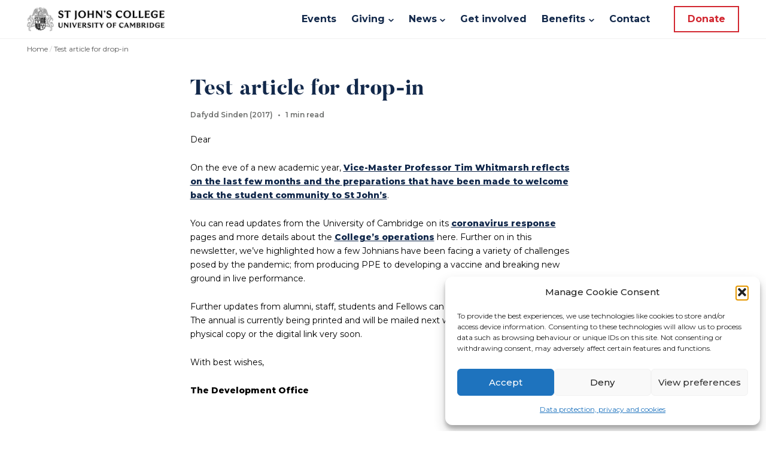

--- FILE ---
content_type: text/html; charset=UTF-8
request_url: https://johnian.joh.cam.ac.uk/articles/test-article-for-drop-in/
body_size: 13499
content:
<!doctype html>

<html class="no-js" lang="en-GB">

    <head>
    <meta charset="utf-8">
    <meta http-equiv="X-UA-Compatible" content="IE=edge">
    <meta name="viewport" content="width=device-width, initial-scale=1">
    <meta name='robots' content='index, follow, max-image-preview:large, max-snippet:-1, max-video-preview:-1' />
	<style>img:is([sizes="auto" i], [sizes^="auto," i]) { contain-intrinsic-size: 3000px 1500px }</style>
	
	<!-- This site is optimized with the Yoast SEO plugin v26.8 - https://yoast.com/product/yoast-seo-wordpress/ -->
	<title>Test article for drop-in - Johnian</title>
	<link rel="canonical" href="https://johnian.joh.cam.ac.uk/articles/test-article-for-drop-in/" />
	<meta property="og:locale" content="en_GB" />
	<meta property="og:type" content="article" />
	<meta property="og:title" content="Test article for drop-in - Johnian" />
	<meta property="og:description" content="Dear On the eve of a new academic year, Vice-Master &hellip; Continued" />
	<meta property="og:url" content="https://johnian.joh.cam.ac.uk/articles/test-article-for-drop-in/" />
	<meta property="og:site_name" content="Johnian" />
	<meta property="article:publisher" content="https://www.facebook.com/stjohnscambridge" />
	<meta property="article:modified_time" content="2020-09-29T12:10:49+00:00" />
	<meta name="twitter:card" content="summary_large_image" />
	<meta name="twitter:site" content="@stjohnscam" />
	<meta name="twitter:label1" content="Estimated reading time" />
	<meta name="twitter:data1" content="1 minute" />
	<script type="application/ld+json" class="yoast-schema-graph">{"@context":"https://schema.org","@graph":[{"@type":"WebPage","@id":"https://johnian.joh.cam.ac.uk/articles/test-article-for-drop-in/","url":"https://johnian.joh.cam.ac.uk/articles/test-article-for-drop-in/","name":"Test article for drop-in - Johnian","isPartOf":{"@id":"https://johnian.joh.cam.ac.uk/#website"},"datePublished":"2020-09-24T15:16:35+00:00","dateModified":"2020-09-29T12:10:49+00:00","breadcrumb":{"@id":"https://johnian.joh.cam.ac.uk/articles/test-article-for-drop-in/#breadcrumb"},"inLanguage":"en-GB","potentialAction":[{"@type":"ReadAction","target":["https://johnian.joh.cam.ac.uk/articles/test-article-for-drop-in/"]}]},{"@type":"BreadcrumbList","@id":"https://johnian.joh.cam.ac.uk/articles/test-article-for-drop-in/#breadcrumb","itemListElement":[{"@type":"ListItem","position":1,"name":"Home","item":"https://johnian.joh.cam.ac.uk/"},{"@type":"ListItem","position":2,"name":"Test article for drop-in"}]},{"@type":"WebSite","@id":"https://johnian.joh.cam.ac.uk/#website","url":"https://johnian.joh.cam.ac.uk/","name":"Johnian","description":"Just another WordPress site","potentialAction":[{"@type":"SearchAction","target":{"@type":"EntryPoint","urlTemplate":"https://johnian.joh.cam.ac.uk/?s={search_term_string}"},"query-input":{"@type":"PropertyValueSpecification","valueRequired":true,"valueName":"search_term_string"}}],"inLanguage":"en-GB"}]}</script>
	<!-- / Yoast SEO plugin. -->


<link rel='dns-prefetch' href='//app.carbonsquirrel.uk' />
<link rel='dns-prefetch' href='//www.google.com' />
<link rel='dns-prefetch' href='//fonts.googleapis.com' />
<style id='classic-theme-styles-inline-css' type='text/css'>
/*! This file is auto-generated */
.wp-block-button__link{color:#fff;background-color:#32373c;border-radius:9999px;box-shadow:none;text-decoration:none;padding:calc(.667em + 2px) calc(1.333em + 2px);font-size:1.125em}.wp-block-file__button{background:#32373c;color:#fff;text-decoration:none}
</style>
<link rel='stylesheet' id='lib-css-map-block-leaflet-css' href='https://johnian.joh.cam.ac.uk/wp-content/plugins/map-block-leaflet/lib/leaflet.css' type='text/css' media='all' />
<style id='filebird-block-filebird-gallery-style-inline-css' type='text/css'>
ul.filebird-block-filebird-gallery{margin:auto!important;padding:0!important;width:100%}ul.filebird-block-filebird-gallery.layout-grid{display:grid;grid-gap:20px;align-items:stretch;grid-template-columns:repeat(var(--columns),1fr);justify-items:stretch}ul.filebird-block-filebird-gallery.layout-grid li img{border:1px solid #ccc;box-shadow:2px 2px 6px 0 rgba(0,0,0,.3);height:100%;max-width:100%;-o-object-fit:cover;object-fit:cover;width:100%}ul.filebird-block-filebird-gallery.layout-masonry{-moz-column-count:var(--columns);-moz-column-gap:var(--space);column-gap:var(--space);-moz-column-width:var(--min-width);columns:var(--min-width) var(--columns);display:block;overflow:auto}ul.filebird-block-filebird-gallery.layout-masonry li{margin-bottom:var(--space)}ul.filebird-block-filebird-gallery li{list-style:none}ul.filebird-block-filebird-gallery li figure{height:100%;margin:0;padding:0;position:relative;width:100%}ul.filebird-block-filebird-gallery li figure figcaption{background:linear-gradient(0deg,rgba(0,0,0,.7),rgba(0,0,0,.3) 70%,transparent);bottom:0;box-sizing:border-box;color:#fff;font-size:.8em;margin:0;max-height:100%;overflow:auto;padding:3em .77em .7em;position:absolute;text-align:center;width:100%;z-index:2}ul.filebird-block-filebird-gallery li figure figcaption a{color:inherit}

</style>
<style id='global-styles-inline-css' type='text/css'>
:root{--wp--preset--aspect-ratio--square: 1;--wp--preset--aspect-ratio--4-3: 4/3;--wp--preset--aspect-ratio--3-4: 3/4;--wp--preset--aspect-ratio--3-2: 3/2;--wp--preset--aspect-ratio--2-3: 2/3;--wp--preset--aspect-ratio--16-9: 16/9;--wp--preset--aspect-ratio--9-16: 9/16;--wp--preset--color--black: #000000;--wp--preset--color--cyan-bluish-gray: #abb8c3;--wp--preset--color--white: var(--white);--wp--preset--color--pale-pink: #f78da7;--wp--preset--color--vivid-red: #cf2e2e;--wp--preset--color--luminous-vivid-orange: #ff6900;--wp--preset--color--luminous-vivid-amber: #fcb900;--wp--preset--color--light-green-cyan: #7bdcb5;--wp--preset--color--vivid-green-cyan: #00d084;--wp--preset--color--pale-cyan-blue: #8ed1fc;--wp--preset--color--vivid-cyan-blue: #0693e3;--wp--preset--color--vivid-purple: #9b51e0;--wp--preset--color--primary: var(--primary);--wp--preset--color--primary-red: var(--primary-red);--wp--preset--color--primary-green: var(--primary-green);--wp--preset--color--secondary-green: var(--secondary-green);--wp--preset--color--primary-grey: var(--primary-grey);--wp--preset--color--primary-pink: var(--primary-pink);--wp--preset--color--primary-magenta: var(--primary-magenta);--wp--preset--color--primary-coral: var(--primary-coral);--wp--preset--color--primary-light-blue: var(--primary-light-blue);--wp--preset--color--primary-dark-blue: var(--primary-dark-blue);--wp--preset--color--grey: var(--grey);--wp--preset--color--light-grey: var(--light-grey);--wp--preset--color--body-text: var(--body-text);--wp--preset--gradient--vivid-cyan-blue-to-vivid-purple: linear-gradient(135deg,rgba(6,147,227,1) 0%,rgb(155,81,224) 100%);--wp--preset--gradient--light-green-cyan-to-vivid-green-cyan: linear-gradient(135deg,rgb(122,220,180) 0%,rgb(0,208,130) 100%);--wp--preset--gradient--luminous-vivid-amber-to-luminous-vivid-orange: linear-gradient(135deg,rgba(252,185,0,1) 0%,rgba(255,105,0,1) 100%);--wp--preset--gradient--luminous-vivid-orange-to-vivid-red: linear-gradient(135deg,rgba(255,105,0,1) 0%,rgb(207,46,46) 100%);--wp--preset--gradient--very-light-gray-to-cyan-bluish-gray: linear-gradient(135deg,rgb(238,238,238) 0%,rgb(169,184,195) 100%);--wp--preset--gradient--cool-to-warm-spectrum: linear-gradient(135deg,rgb(74,234,220) 0%,rgb(151,120,209) 20%,rgb(207,42,186) 40%,rgb(238,44,130) 60%,rgb(251,105,98) 80%,rgb(254,248,76) 100%);--wp--preset--gradient--blush-light-purple: linear-gradient(135deg,rgb(255,206,236) 0%,rgb(152,150,240) 100%);--wp--preset--gradient--blush-bordeaux: linear-gradient(135deg,rgb(254,205,165) 0%,rgb(254,45,45) 50%,rgb(107,0,62) 100%);--wp--preset--gradient--luminous-dusk: linear-gradient(135deg,rgb(255,203,112) 0%,rgb(199,81,192) 50%,rgb(65,88,208) 100%);--wp--preset--gradient--pale-ocean: linear-gradient(135deg,rgb(255,245,203) 0%,rgb(182,227,212) 50%,rgb(51,167,181) 100%);--wp--preset--gradient--electric-grass: linear-gradient(135deg,rgb(202,248,128) 0%,rgb(113,206,126) 100%);--wp--preset--gradient--midnight: linear-gradient(135deg,rgb(2,3,129) 0%,rgb(40,116,252) 100%);--wp--preset--font-size--small: 12px;--wp--preset--font-size--medium: 20px;--wp--preset--font-size--large: 16px;--wp--preset--font-size--x-large: 42px;--wp--preset--font-size--normal: 14px;--wp--preset--spacing--20: 0.44rem;--wp--preset--spacing--30: 0.67rem;--wp--preset--spacing--40: 1rem;--wp--preset--spacing--50: 1.5rem;--wp--preset--spacing--60: 2.25rem;--wp--preset--spacing--70: 3.38rem;--wp--preset--spacing--80: 5.06rem;--wp--preset--shadow--natural: 6px 6px 9px rgba(0, 0, 0, 0.2);--wp--preset--shadow--deep: 12px 12px 50px rgba(0, 0, 0, 0.4);--wp--preset--shadow--sharp: 6px 6px 0px rgba(0, 0, 0, 0.2);--wp--preset--shadow--outlined: 6px 6px 0px -3px rgba(255, 255, 255, 1), 6px 6px rgba(0, 0, 0, 1);--wp--preset--shadow--crisp: 6px 6px 0px rgba(0, 0, 0, 1);}:where(.is-layout-flex){gap: 0.5em;}:where(.is-layout-grid){gap: 0.5em;}body .is-layout-flex{display: flex;}.is-layout-flex{flex-wrap: wrap;align-items: center;}.is-layout-flex > :is(*, div){margin: 0;}body .is-layout-grid{display: grid;}.is-layout-grid > :is(*, div){margin: 0;}:where(.wp-block-columns.is-layout-flex){gap: 2em;}:where(.wp-block-columns.is-layout-grid){gap: 2em;}:where(.wp-block-post-template.is-layout-flex){gap: 1.25em;}:where(.wp-block-post-template.is-layout-grid){gap: 1.25em;}.has-black-color{color: var(--wp--preset--color--black) !important;}.has-cyan-bluish-gray-color{color: var(--wp--preset--color--cyan-bluish-gray) !important;}.has-white-color{color: var(--wp--preset--color--white) !important;}.has-pale-pink-color{color: var(--wp--preset--color--pale-pink) !important;}.has-vivid-red-color{color: var(--wp--preset--color--vivid-red) !important;}.has-luminous-vivid-orange-color{color: var(--wp--preset--color--luminous-vivid-orange) !important;}.has-luminous-vivid-amber-color{color: var(--wp--preset--color--luminous-vivid-amber) !important;}.has-light-green-cyan-color{color: var(--wp--preset--color--light-green-cyan) !important;}.has-vivid-green-cyan-color{color: var(--wp--preset--color--vivid-green-cyan) !important;}.has-pale-cyan-blue-color{color: var(--wp--preset--color--pale-cyan-blue) !important;}.has-vivid-cyan-blue-color{color: var(--wp--preset--color--vivid-cyan-blue) !important;}.has-vivid-purple-color{color: var(--wp--preset--color--vivid-purple) !important;}.has-black-background-color{background-color: var(--wp--preset--color--black) !important;}.has-cyan-bluish-gray-background-color{background-color: var(--wp--preset--color--cyan-bluish-gray) !important;}.has-white-background-color{background-color: var(--wp--preset--color--white) !important;}.has-pale-pink-background-color{background-color: var(--wp--preset--color--pale-pink) !important;}.has-vivid-red-background-color{background-color: var(--wp--preset--color--vivid-red) !important;}.has-luminous-vivid-orange-background-color{background-color: var(--wp--preset--color--luminous-vivid-orange) !important;}.has-luminous-vivid-amber-background-color{background-color: var(--wp--preset--color--luminous-vivid-amber) !important;}.has-light-green-cyan-background-color{background-color: var(--wp--preset--color--light-green-cyan) !important;}.has-vivid-green-cyan-background-color{background-color: var(--wp--preset--color--vivid-green-cyan) !important;}.has-pale-cyan-blue-background-color{background-color: var(--wp--preset--color--pale-cyan-blue) !important;}.has-vivid-cyan-blue-background-color{background-color: var(--wp--preset--color--vivid-cyan-blue) !important;}.has-vivid-purple-background-color{background-color: var(--wp--preset--color--vivid-purple) !important;}.has-black-border-color{border-color: var(--wp--preset--color--black) !important;}.has-cyan-bluish-gray-border-color{border-color: var(--wp--preset--color--cyan-bluish-gray) !important;}.has-white-border-color{border-color: var(--wp--preset--color--white) !important;}.has-pale-pink-border-color{border-color: var(--wp--preset--color--pale-pink) !important;}.has-vivid-red-border-color{border-color: var(--wp--preset--color--vivid-red) !important;}.has-luminous-vivid-orange-border-color{border-color: var(--wp--preset--color--luminous-vivid-orange) !important;}.has-luminous-vivid-amber-border-color{border-color: var(--wp--preset--color--luminous-vivid-amber) !important;}.has-light-green-cyan-border-color{border-color: var(--wp--preset--color--light-green-cyan) !important;}.has-vivid-green-cyan-border-color{border-color: var(--wp--preset--color--vivid-green-cyan) !important;}.has-pale-cyan-blue-border-color{border-color: var(--wp--preset--color--pale-cyan-blue) !important;}.has-vivid-cyan-blue-border-color{border-color: var(--wp--preset--color--vivid-cyan-blue) !important;}.has-vivid-purple-border-color{border-color: var(--wp--preset--color--vivid-purple) !important;}.has-vivid-cyan-blue-to-vivid-purple-gradient-background{background: var(--wp--preset--gradient--vivid-cyan-blue-to-vivid-purple) !important;}.has-light-green-cyan-to-vivid-green-cyan-gradient-background{background: var(--wp--preset--gradient--light-green-cyan-to-vivid-green-cyan) !important;}.has-luminous-vivid-amber-to-luminous-vivid-orange-gradient-background{background: var(--wp--preset--gradient--luminous-vivid-amber-to-luminous-vivid-orange) !important;}.has-luminous-vivid-orange-to-vivid-red-gradient-background{background: var(--wp--preset--gradient--luminous-vivid-orange-to-vivid-red) !important;}.has-very-light-gray-to-cyan-bluish-gray-gradient-background{background: var(--wp--preset--gradient--very-light-gray-to-cyan-bluish-gray) !important;}.has-cool-to-warm-spectrum-gradient-background{background: var(--wp--preset--gradient--cool-to-warm-spectrum) !important;}.has-blush-light-purple-gradient-background{background: var(--wp--preset--gradient--blush-light-purple) !important;}.has-blush-bordeaux-gradient-background{background: var(--wp--preset--gradient--blush-bordeaux) !important;}.has-luminous-dusk-gradient-background{background: var(--wp--preset--gradient--luminous-dusk) !important;}.has-pale-ocean-gradient-background{background: var(--wp--preset--gradient--pale-ocean) !important;}.has-electric-grass-gradient-background{background: var(--wp--preset--gradient--electric-grass) !important;}.has-midnight-gradient-background{background: var(--wp--preset--gradient--midnight) !important;}.has-small-font-size{font-size: var(--wp--preset--font-size--small) !important;}.has-medium-font-size{font-size: var(--wp--preset--font-size--medium) !important;}.has-large-font-size{font-size: var(--wp--preset--font-size--large) !important;}.has-x-large-font-size{font-size: var(--wp--preset--font-size--x-large) !important;}
:where(.wp-block-post-template.is-layout-flex){gap: 1.25em;}:where(.wp-block-post-template.is-layout-grid){gap: 1.25em;}
:where(.wp-block-columns.is-layout-flex){gap: 2em;}:where(.wp-block-columns.is-layout-grid){gap: 2em;}
:root :where(.wp-block-pullquote){font-size: 1.5em;line-height: 1.6;}
</style>
<link rel='stylesheet' id='cmplz-general-css' href='https://johnian.joh.cam.ac.uk/wp-content/plugins/complianz-gdpr/assets/css/cookieblocker.min.css' type='text/css' media='all' />
<link rel='stylesheet' id='td-google-font-css' href='https://fonts.googleapis.com/css2?family=Montserrat%3Aital%2Cwght%400%2C100%3B0%2C200%3B0%2C300%3B0%2C400%3B0%2C500%3B0%2C600%3B0%2C700%3B0%2C800%3B0%2C900%3B1%2C100%3B1%2C200%3B1%2C300%3B1%2C400%3B1%2C500%3B1%2C600%3B1%2C700%3B1%2C800%3B1%2C900&#038;display=swap' type='text/css' media='all' />
<link rel='stylesheet' id='td-main-css' href='https://johnian.joh.cam.ac.uk/wp-content/themes/johnian/dist/css/main-2709c43e48.css' type='text/css' media='screen' />
<script src="https://app.carbonsquirrel.uk/api/script" id="carbon-squirrel-js" defer data-wp-strategy="defer"></script>
<script src="https://johnian.joh.cam.ac.uk/wp-includes/js/jquery/jquery.min.js" id="jquery-core-js"></script>
<script src="https://johnian.joh.cam.ac.uk/wp-includes/js/jquery/jquery-migrate.min.js" id="jquery-migrate-js"></script>
<link rel="https://api.w.org/" href="https://johnian.joh.cam.ac.uk/wp-json/" /><link rel="alternate" title="JSON" type="application/json" href="https://johnian.joh.cam.ac.uk/wp-json/wp/v2/article/1451" /><link rel='shortlink' href='https://johnian.joh.cam.ac.uk/?p=1451' />
<link rel="alternate" title="oEmbed (JSON)" type="application/json+oembed" href="https://johnian.joh.cam.ac.uk/wp-json/oembed/1.0/embed?url=https%3A%2F%2Fjohnian.joh.cam.ac.uk%2Farticles%2Ftest-article-for-drop-in%2F" />
<link rel="alternate" title="oEmbed (XML)" type="text/xml+oembed" href="https://johnian.joh.cam.ac.uk/wp-json/oembed/1.0/embed?url=https%3A%2F%2Fjohnian.joh.cam.ac.uk%2Farticles%2Ftest-article-for-drop-in%2F&#038;format=xml" />
			<style>.cmplz-hidden {
					display: none !important;
				}</style>		<style id="wp-custom-css">
			.page-id-1880 table > thead > tr > th{
min-width:95px;
}

.accordion .content-container .wp-block-table table {
    min-width: 100%;
}


.wp-block-image img{
height:auto}

.gform_button:hover:before {
    transform: scaleX(0);
}

.gfield {
	margin: 0 0 20px 0;
}

.gfield input {
	padding: 5px 10px;
}

.gform_button {
	padding: 0.5rem 0;
	border-bottom: 3px solid #13294B;
}


.committee-listings .cta-card img {
	max-height:250px;
 height:250px;
	    object-fit: cover;
    object-position: center;
}


.committee-listings .cta-card h2{
min-height:56px;
}


.fundraising-cta .image-replacement{
display:none;
}
.fundraising-cta .button{
    border-color: #D22730;
    border-color: var(--primary-red, #D22730);
    color: #D22730;
    color: var(--primary-red, #D22730);
    transition: border-color 0.25s, color 0.25s, background-color 0.25s;
background:white;
    border-style: solid;
    border-width: 0.125rem;
    padding: 0.5rem 1.3125rem;
    text-decoration: none;
}

.fundraising-cta .button:hover{
background:#13294B;
}
.fundraising-cta .button::before{display:none;}

.wp-block-table table {
min-width:320px;
}

@media only screen and (max-width: 767px) {
	.archive.tax-issues .-grid {
		grid-row-gap: 18rem;
	}
	.archive.tax-issues .footer {
		margin-top: 10rem;
	}
}

@media only screen and (min-width: 980px){
.cta-card.-horizontal img, .cta-card.-horizontal .image-replacement {
    width: 50%;
}	
}

@media only screen and (max-width: 980px){
.page-id-2587 .accordion-container figure table{
font-size:12px;
}
}

.page-id-419 .hero-banner .right p a {
	color: #fff;
	text-decoration: underline;
}

#gform_wrapper_35 .gform_heading,
#gform_wrapper_35 .gf_progressbar {
	display: none;
}

#gform_wrapper_35 .gform_next_button,
#gform_wrapper_35 .gform_previous_button {
	padding: 1rem;
}
.single .featured-image {
	height: auto;
	max-height: 100%;
}
.archive .alignfull .banner {
	aspect-ratio: 2048/400;
	object-fit: contain;
	height: auto;
	width: 100%;
	margin: 0px auto;	
	max-height: 100%;
}

.single .featured-image img {
	aspect-ratio: 2048/800 !important;
	object-fit: cover !important;
	height: auto !important;
	width: 100% !important;
	margin: 0px auto !important;	
	max-height: 100% !important;
}

.single .featured-image-event {
	aspect-ratio: 2048/800 !important;
	object-fit: cover !important;
	height: auto !important;
	width: 100% !important;
	margin: 0px auto !important;	
	max-height: 100% !important;
	background-position: 50% 20%;
	min-height: 0;
	max-width: 2048px;
}


		</style>
		    <link rel="alternate" type="application/rss+xml" title="Johnian Feed" href="https://johnian.joh.cam.ac.uk/feed/">
    
<script type="text/plain" data-service="google-analytics" data-category="statistics">
  (function(i,s,o,g,r,a,m){i['GoogleAnalyticsObject']=r;i[r]=i[r]||function(){
  (i[r].q=i[r].q||[]).push(arguments)},i[r].l=1*new Date();a=s.createElement(o),
  m=s.getElementsByTagName(o)[0];a.async=1;a.src=g;m.parentNode.insertBefore(a,m)
  })(window,document,'script','//www.google-analytics.com/analytics.js','ga');
  ga('create', 'UA-65100067-1', 'auto');
  ga('send', 'pageview');
</script>

<!-- Google tag (gtag.js) --> 
<script type="text/plain" data-service="google-analytics" data-category="statistics" async data-cmplz-src="https://www.googletagmanager.com/gtag/js?id=G-EXZGMYJPDQ"></script> 
<script> window.dataLayer = window.dataLayer || []; function gtag(){dataLayer.push(arguments);} gtag('js', new Date()); gtag('config', 'G-EXZGMYJPDQ'); </script>

</head>

    <body data-cmplz=1 class="wp-singular article-template-default single single-article postid-1451 wp-embed-responsive wp-theme-johnian">

        
        <a href="#main" class="screen-reader-text screen-reader-text--display-on-focus">Skip to main content</a>
        <a href="#footer" class="screen-reader-text screen-reader-text--display-on-focus">Skip to footer</a>

        <header class="header -primary wrapper">
    <div class="container">
        <div class="top">
            <div class="logo" itemscope itemtype="http://schema.org/Organization">
                <a itemprop="url" href="https://johnian.joh.cam.ac.uk/">
                    <img width="1024" height="180" src="https://johnian.joh.cam.ac.uk/wp-content/uploads/2025/07/St-Johns-lockup-logo-1024x180.jpg" class="attachment-large size-large" alt="" decoding="async" fetchpriority="high" srcset="https://johnian.joh.cam.ac.uk/wp-content/uploads/2025/07/St-Johns-lockup-logo-1024x180.jpg 1024w, https://johnian.joh.cam.ac.uk/wp-content/uploads/2025/07/St-Johns-lockup-logo-300x53.jpg 300w, https://johnian.joh.cam.ac.uk/wp-content/uploads/2025/07/St-Johns-lockup-logo-768x135.jpg 768w, https://johnian.joh.cam.ac.uk/wp-content/uploads/2025/07/St-Johns-lockup-logo-1536x270.jpg 1536w, https://johnian.joh.cam.ac.uk/wp-content/uploads/2025/07/St-Johns-lockup-logo-2048x360.jpg 2048w" sizes="(max-width: 1024px) 100vw, 1024px" />                    <span class="screen-reader-text">Johnian</span>
                </a>
            </div>
            <button class="open" type="button" aria-controls="primary-menu" aria-expanded="false" aria-label="Open Navigation">
                <svg viewBox="0 0 22 15" xmlns="http://www.w3.org/2000/svg"><path d="M21 7.5H1m20-6H1m20 12H1" stroke="#13294B" stroke-width="2" fill="none" stroke-linecap="square"/></svg>            </button>
        </div>
        <div class="overlay"></div>
        <div class="menu" id="primary-menu">
            <div class="nav-header">
                <button class="close" type="button" aria-controls="primary-menu" aria-expanded="false" aria-label="Close Navigation"><svg viewBox="0 0 17 17" xmlns="http://www.w3.org/2000/svg"><path d="M15.142 15.142L1 1m0 14.142L15.142 1" fill="none" stroke="#FFF" stroke-width="2" stroke-linecap="square"/></svg></button>
            </div>
            <nav class="nav -primary"><ul id="menu-primary-menu" class=""><li id="menu-item-95" class="menu-item menu-item-type-custom menu-item-object-custom menu-item-home -hide-on-desktop menu-item-95"><a href="https://johnian.joh.cam.ac.uk/">Home<svg viewBox="0 0 10 6" xmlns="http://www.w3.org/2000/svg"><path d="M10 1.292L8.627 0 4.998 3.415 1.374 0 0 1.291 4.997 6 10 1.292z" fill="#FFF"/></svg></a></li>
<li id="menu-item-106" class="menu-item menu-item-type-post_type_archive menu-item-object-event menu-item-106"><a href="https://johnian.joh.cam.ac.uk/events/">Events<svg viewBox="0 0 10 6" xmlns="http://www.w3.org/2000/svg"><path d="M10 1.292L8.627 0 4.998 3.415 1.374 0 0 1.291 4.997 6 10 1.292z" fill="#FFF"/></svg></a></li>
<li id="menu-item-2923" class="menu-item menu-item-type-post_type menu-item-object-page menu-item-has-children menu-item-2923"><a href="https://johnian.joh.cam.ac.uk/giving/">Giving<svg viewBox="0 0 10 6" xmlns="http://www.w3.org/2000/svg"><path d="M10 1.292L8.627 0 4.998 3.415 1.374 0 0 1.291 4.997 6 10 1.292z" fill="#FFF"/></svg></a>
<ul class="sub-menu">
	<li id="menu-item-2924" class="menu-item menu-item-type-post_type menu-item-object-page menu-item-2924"><a href="https://johnian.joh.cam.ac.uk/giving/">Fundraising Priorities<svg viewBox="0 0 10 6" xmlns="http://www.w3.org/2000/svg"><path d="M10 1.292L8.627 0 4.998 3.415 1.374 0 0 1.291 4.997 6 10 1.292z" fill="#FFF"/></svg></a></li>
	<li id="menu-item-7022" class="menu-item menu-item-type-post_type menu-item-object-page menu-item-7022"><a href="https://johnian.joh.cam.ac.uk/2025-telethon/">Telethon<svg viewBox="0 0 10 6" xmlns="http://www.w3.org/2000/svg"><path d="M10 1.292L8.627 0 4.998 3.415 1.374 0 0 1.291 4.997 6 10 1.292z" fill="#FFF"/></svg></a></li>
	<li id="menu-item-2864" class="menu-item menu-item-type-post_type menu-item-object-page menu-item-2864"><a href="https://johnian.joh.cam.ac.uk/breaking-even/">College Finances<svg viewBox="0 0 10 6" xmlns="http://www.w3.org/2000/svg"><path d="M10 1.292L8.627 0 4.998 3.415 1.374 0 0 1.291 4.997 6 10 1.292z" fill="#FFF"/></svg></a></li>
	<li id="menu-item-1998" class="menu-item menu-item-type-post_type menu-item-object-page menu-item-1998"><a href="https://johnian.joh.cam.ac.uk/legacy-giving/">Legacy giving<svg viewBox="0 0 10 6" xmlns="http://www.w3.org/2000/svg"><path d="M10 1.292L8.627 0 4.998 3.415 1.374 0 0 1.291 4.997 6 10 1.292z" fill="#FFF"/></svg></a></li>
	<li id="menu-item-2360" class="menu-item menu-item-type-post_type menu-item-object-page menu-item-2360"><a href="https://johnian.joh.cam.ac.uk/making-your-gift/">Making your gift<svg viewBox="0 0 10 6" xmlns="http://www.w3.org/2000/svg"><path d="M10 1.292L8.627 0 4.998 3.415 1.374 0 0 1.291 4.997 6 10 1.292z" fill="#FFF"/></svg></a></li>
	<li id="menu-item-6146" class="menu-item menu-item-type-custom menu-item-object-custom menu-item-6146"><a href="https://johnian.joh.cam.ac.uk/yourimpact/">Your Impact<svg viewBox="0 0 10 6" xmlns="http://www.w3.org/2000/svg"><path d="M10 1.292L8.627 0 4.998 3.415 1.374 0 0 1.291 4.997 6 10 1.292z" fill="#FFF"/></svg></a></li>
</ul>
</li>
<li id="menu-item-234" class="menu-item menu-item-type-post_type_archive menu-item-object-news menu-item-has-children menu-item-234"><a href="https://johnian.joh.cam.ac.uk/news/">News<svg viewBox="0 0 10 6" xmlns="http://www.w3.org/2000/svg"><path d="M10 1.292L8.627 0 4.998 3.415 1.374 0 0 1.291 4.997 6 10 1.292z" fill="#FFF"/></svg></a>
<ul class="sub-menu">
	<li id="menu-item-6032" class="menu-item menu-item-type-post_type_archive menu-item-object-news menu-item-6032"><a href="https://johnian.joh.cam.ac.uk/news/">Johnian Blog<svg viewBox="0 0 10 6" xmlns="http://www.w3.org/2000/svg"><path d="M10 1.292L8.627 0 4.998 3.415 1.374 0 0 1.291 4.997 6 10 1.292z" fill="#FFF"/></svg></a></li>
	<li id="menu-item-1012" class="menu-item menu-item-type-post_type menu-item-object-page menu-item-1012"><a href="https://johnian.joh.cam.ac.uk/publications/">Publications<svg viewBox="0 0 10 6" xmlns="http://www.w3.org/2000/svg"><path d="M10 1.292L8.627 0 4.998 3.415 1.374 0 0 1.291 4.997 6 10 1.292z" fill="#FFF"/></svg></a></li>
</ul>
</li>
<li id="menu-item-1001" class="menu-item menu-item-type-post_type menu-item-object-page menu-item-1001"><a href="https://johnian.joh.cam.ac.uk/get-involved/">Get involved<svg viewBox="0 0 10 6" xmlns="http://www.w3.org/2000/svg"><path d="M10 1.292L8.627 0 4.998 3.415 1.374 0 0 1.291 4.997 6 10 1.292z" fill="#FFF"/></svg></a></li>
<li id="menu-item-1002" class="menu-item menu-item-type-post_type menu-item-object-page menu-item-has-children menu-item-1002"><a href="https://johnian.joh.cam.ac.uk/alumni-benefits/">Benefits<svg viewBox="0 0 10 6" xmlns="http://www.w3.org/2000/svg"><path d="M10 1.292L8.627 0 4.998 3.415 1.374 0 0 1.291 4.997 6 10 1.292z" fill="#FFF"/></svg></a>
<ul class="sub-menu">
	<li id="menu-item-1851" class="menu-item menu-item-type-post_type menu-item-object-page menu-item-1851"><a href="https://johnian.joh.cam.ac.uk/alumni-benefits/">Alumni benefits<svg viewBox="0 0 10 6" xmlns="http://www.w3.org/2000/svg"><path d="M10 1.292L8.627 0 4.998 3.415 1.374 0 0 1.291 4.997 6 10 1.292z" fill="#FFF"/></svg></a></li>
	<li id="menu-item-3506" class="menu-item menu-item-type-post_type menu-item-object-page menu-item-3506"><a href="https://johnian.joh.cam.ac.uk/johnian-reunion-schedule/">Johnian Reunion Schedule<svg viewBox="0 0 10 6" xmlns="http://www.w3.org/2000/svg"><path d="M10 1.292L8.627 0 4.998 3.415 1.374 0 0 1.291 4.997 6 10 1.292z" fill="#FFF"/></svg></a></li>
	<li id="menu-item-1194" class="menu-item menu-item-type-post_type menu-item-object-page menu-item-1194"><a href="https://johnian.joh.cam.ac.uk/dining-privileges/">Dining in College<svg viewBox="0 0 10 6" xmlns="http://www.w3.org/2000/svg"><path d="M10 1.292L8.627 0 4.998 3.415 1.374 0 0 1.291 4.997 6 10 1.292z" fill="#FFF"/></svg></a></li>
</ul>
</li>
<li id="menu-item-1003" class="menu-item menu-item-type-post_type menu-item-object-page menu-item-1003"><a href="https://johnian.joh.cam.ac.uk/contact/">Contact<svg viewBox="0 0 10 6" xmlns="http://www.w3.org/2000/svg"><path d="M10 1.292L8.627 0 4.998 3.415 1.374 0 0 1.291 4.997 6 10 1.292z" fill="#FFF"/></svg></a></li>
</ul></nav>                <div class="nav-footer">
                                            <a class="donate" href="https://johnian.joh.cam.ac.uk/donate" target="_self">Donate</a>
                    
                                    </div>
                    </div>
    </div>
</header>
        <main id="main">
                <div class="wrapper breadcrumbs-wrapper">
        <div class="breadcrumbs alignwide">
            <span><span><a href="https://johnian.joh.cam.ac.uk/">Home</a></span> / <span class="breadcrumb_last" aria-current="page">Test article for drop-in</span></span>        </div>
    </div>
            <article id="post-1451" class="wrapper post-1451 article type-article status-publish hentry authors-dafydd-sinden-2">
    


<div class="wp-block-custom-blocks-spacer"><div style="height:20px" class="spacer -mobile-only"></div><div style="height:30px" class="spacer -tablet-only"></div><div style="height:30px" class="spacer -laptop-only"></div><div style="height:50px" class="spacer -desktop-only"></div></div>



<div class="post-header block-5f6cb7f9f2eee acf-post-header">

    <span class="screen-reader-text">Post header</span>

    <a href="#after-post-header" class="screen-reader-text screen-reader-text--display-on-focus screen-reader-text--skiplink">Skip post header</a>

    
    <h1 >Test article for drop-in</h1>

    <div class="meta">
        <div>
                                            <p><span class="screen-reader-text">Written by </span>Dafydd Sinden (2017)</p>
                        <p class="reading-time">1 min read</p>
        </div>

            </div>

    <div id="after-post-header"></div>

</div>


<div class="wp-block-custom-blocks-spacer"><div style="height:20px" class="spacer -mobile-only"></div><div style="height:20px" class="spacer -tablet-only"></div><div style="height:20px" class="spacer -laptop-only"></div><div style="height:20px" class="spacer -desktop-only"></div></div>



<p>Dear</p>



<p>On the eve of a new academic year, <a href="http://medium.com/@stjohnscamalumni/a-note-from-the-vice-master-853a9357053b"><strong>Vice-Master Professor Tim Whitmarsh reflects on the last few months and the preparations that have been made to welcome back the student community to St John’s</strong></a>.</p>



<p>You can read updates from the University of Cambridge on its <a href="https://www.cam.ac.uk/coronavirus"><strong>coronavirus response</strong></a> pages and more details about the <a href="https://www.joh.cam.ac.uk/coronavirus-information"><strong>College’s operations</strong></a> here. Further on in this newsletter, we’ve highlighted how a few Johnians have been facing a variety of challenges posed by the pandemic; from producing PPE to developing a vaccine and breaking new ground in live performance.</p>



<p>Further updates from alumni, staff, students and Fellows can be found in <em>The Eagle 2020</em>. The annual is currently being printed and will be mailed next week, so expect to receive the physical copy or the digital link very soon.</p>



<p>With best wishes,</p>



<p><strong>The Development Office</strong></p>



<div class="wp-block-custom-blocks-spacer"><div style="height:6px" class="spacer -mobile-only"></div><div style="height:6px" class="spacer -tablet-only"></div><div style="height:6px" class="spacer -laptop-only"></div><div style="height:6px" class="spacer -desktop-only"></div></div>





<div class="wp-block-custom-blocks-spacer"><div style="height:50px" class="spacer -mobile-only"></div><div style="height:50px" class="spacer -tablet-only"></div><div style="height:50px" class="spacer -laptop-only"></div><div style="height:50px" class="spacer -desktop-only"></div></div>




    <div class="written-by block-5f6cb7f9f2ef0 acf-written-by">

        <a href="#after-written-by" class="screen-reader-text screen-reader-text--display-on-focus screen-reader-text--skiplink">Skip Author</a>

        <div class="container">
                        <h2 class="title">Written by</h2>

            <div class="header">
                                    <a class="image-link" href="https://johnian.joh.cam.ac.uk/authors/dafydd-sinden-2/">
                        <img decoding="async" width="504" height="432" src="https://johnian.joh.cam.ac.uk/wp-content/uploads/2020/09/Screenshot-2020-09-01-at-21.27.56.png" class="profile-image" alt="" srcset="https://johnian.joh.cam.ac.uk/wp-content/uploads/2020/09/Screenshot-2020-09-01-at-21.27.56.png 504w, https://johnian.joh.cam.ac.uk/wp-content/uploads/2020/09/Screenshot-2020-09-01-at-21.27.56-300x257.png 300w" sizes="(max-width: 504px) 100vw, 504px" />                    </a>
                        
                <a class="name" href="https://johnian.joh.cam.ac.uk/authors/dafydd-sinden-2/">Dafydd Sinden (2017)</a>

            </div>

                            <div class="description">
                    <p>Dafydd is a former Alumni Relations Assistant at St John&#8217;s. In 2020 he began an AHRC-funded PhD at Newcastle University, writing on British late modernist poetry (specifically, the influence of Objectivist and Black Mountain writing on a cluster of poets centred on Cambridge and another centred on the North East of England). Before that, he read English at UCL, then completed an MPhil in Criticism and Culture at Cambridge.</p>
                </div>
            
                    </div>

        <div id="after-written-by"></div>

    </div>



<div class="wp-block-custom-blocks-spacer"><div style="height:100px" class="spacer -mobile-only"></div><div style="height:100px" class="spacer -tablet-only"></div><div style="height:100px" class="spacer -laptop-only"></div><div style="height:100px" class="spacer -desktop-only"></div></div>


</article>
        </main>

        <footer class="footer -primary wrapper" role="contentinfo">

    <div class="footer-columns alignwide">

        <div class="footer-column footer-column--1">

            <h4 class="footer-column-title">Contact us</h4><nav id="nav-footer" class="nav"><ul id="menu-contact-us" class="menu"><li id="menu-item-36" class="menu-item menu-item-type-custom menu-item-object-custom menu-item-36"><a href="tel:01223338700">01223 338700</a></li>
<li id="menu-item-46" class="menu-item menu-item-type-custom menu-item-object-custom menu-item-46"><a href="mailto:development@joh.cam.ac.uk">development@joh.cam.ac.uk</a></li>
</ul></nav>
            
                <div class="address"><p>D Staircase, Second Court<br />
St John’s College<br />
Cambridge CB2 1TP</p></div>

            
        </div>

        <div class="footer-column footer-column--2">

            <h4 class="footer-column-title">Keep in touch</h4><ul class="footer-social-links"><li><a href="https://www.facebook.com/stjohnscambridge"  target="_blank" rel="noopener noreferrer">Facebook<svg aria-hidden="true" viewBox="0 0 8 18" xmlns="http://www.w3.org/2000/svg"><path d="M1.73 3.486v2.478H0v3.03h1.73V18h3.55V8.995h2.384s.223-1.453.331-3.042h-2.7V3.881c0-.31.387-.726.77-.726H8V0H5.369c-3.728 0-3.64 3.033-3.64 3.486" fill="#FFF"/></svg><span class="screen-reader-text">facebook</span></a></li> <li><a href="https://twitter.com/stjohnscam"  target="_blank" rel="noopener noreferrer">Twitter<svg height="15" width="15" aria-hidden="true" viewBox="0 0 1200 1227" xmlns="http://www.w3.org/2000/svg"><path d="M714.163 519.284L1160.89 0h-105.86L667.137 450.887 357.328 0H0l468.492 681.821L0 1226.37h105.866l409.625-476.152 327.181 476.152H1200L714.137 519.284h.026zM569.165 687.828l-47.468-67.894-377.686-540.24h162.604l304.797 435.991 47.468 67.894 396.2 566.721H892.476L569.165 687.854v-.026z" fill="#fff"/></svg><span class="screen-reader-text">twitter</span></a></li> <li><a href="https://www.instagram.com/stjohnscam/"  target="_blank" rel="noopener noreferrer">Instagram<svg aria-hidden="true" viewBox="0 0 16 16" xmlns="http://www.w3.org/2000/svg"><path d="M7.994 16c-1.08-.02-2.161-.03-3.241-.06-.933-.027-1.836-.195-2.646-.691-1.06-.65-1.708-1.607-1.914-2.821a14.53 14.53 0 01-.179-2.21 183.06 183.06 0 01.003-4.745c.009-.838.037-1.68.317-2.487C.87 1.44 1.96.5 3.55.196c.723-.14 1.473-.17 2.212-.181C7.35-.01 8.94 0 10.53.017c.834.01 1.67.037 2.473.314 1.555.536 2.499 1.627 2.803 3.225.137.723.168 1.472.18 2.21a182.98 182.98 0 01-.003 4.744c-.009.84-.037 1.681-.317 2.488-.536 1.546-1.626 2.485-3.217 2.79-.723.14-1.473.154-2.212.183-.52.02-1.04.016-1.56.01a74.196 74.196 0 00-.683-.003V16zm6.59-8.137h-.033c0-.193.002-.384.003-.576.002-.439.005-.878-.006-1.316a24.337 24.337 0 00-.1-1.816c-.138-1.35-.943-2.282-2.276-2.534-.71-.134-1.45-.153-2.177-.167a117.345 117.345 0 00-3.996 0c-.688.01-1.382.034-2.06.14-1.156.179-1.946.841-2.265 1.987a4.693 4.693 0 00-.172 1.138 158.996 158.996 0 00-.05 4.34c.003.921.024 1.845.104 2.762.119 1.356.93 2.284 2.263 2.54.716.137 1.462.154 2.195.168 1.326.026 2.652.018 3.979.003.618-.007 1.237-.04 1.852-.101.57-.056 1.104-.242 1.562-.606.743-.59 1.03-1.404 1.073-2.306.06-1.217.072-2.437.104-3.656zm-1.355-4.115c.007-.55-.403-.975-.942-.98a.963.963 0 00-.985.946c-.01.525.425.97.96.979.52.01.961-.422.967-.945zM3.893 7.962c-.001 2.3 1.813 4.133 4.094 4.134 2.271 0 4.118-1.818 4.12-4.056.003-2.3-1.805-4.149-4.06-4.151-2.309-.003-4.153 1.806-4.154 4.073zm6.772.027a2.677 2.677 0 01-2.662 2.666 2.677 2.677 0 01-2.668-2.66A2.676 2.676 0 017.996 5.33a2.677 2.677 0 012.669 2.659z" fill="#FFF" fill-rule="evenodd"/></svg><span class="screen-reader-text">instagram</span></a></li> <li><a href="https://www.linkedin.com/company/st-john%27s-college-cambridge"  target="_blank" rel="noopener noreferrer">LinkedIn<svg aria-hidden="true" viewBox="0 0 17 16" xmlns="http://www.w3.org/2000/svg"><path d="M2.063 0C.816 0 0 .806 0 1.865 0 2.9.792 3.73 2.014 3.73h.025c1.27 0 2.061-.83 2.061-1.866C4.076.805 3.31 0 2.063 0zM17 16V9.81c0-3.316-1.797-4.86-4.196-4.86-1.935 0-2.8 1.05-3.284 1.784v-1.53H5.875c.05 1.014 0 10.796 0 10.796H9.52V9.971c0-.323.025-.644.12-.875.265-.645.864-1.313 1.87-1.313 1.32 0 1.847.99 1.847 2.441V16H17zM9.52 6.734v.035h-.024c.007-.01.017-.023.024-.035zM3.86 16H.216V5.204H3.86V16z" fill="#FFF" fill-rule="evenodd"/></svg><span class="screen-reader-text">linkedin</span></a></li></ul>
        </div>

        <div class="footer-column footer-column--3">

            
            
                <div class="footer-external-link">

                    <a href="https://www.joh.cam.ac.uk/">Visit&nbsp;<b>joh.cam.ac.uk</b></a>

                </div>

            
            
                <div class="footer-logo-external">

                    <a href=" 
                        https://www.fundraisingregulator.org.uk/                    ">

                        <img src="https://johnian.joh.cam.ac.uk/wp-content/uploads/2021/07/FR-Fundraising-Badge-Mono-HR.png" class="footer-image-two" alt="">

                    </a>

                </div>

            
        </div>

    </div>

    <div class="footer-menu --legal-and-terms alignwide">

        <nav id="nav-footer" class="nav"><ul id="menu-terms-and-conditions" class="menu"><li id="menu-item-1327" class="menu-item menu-item-type-custom menu-item-object-custom menu-item-1327"><a href="https://www.joh.cam.ac.uk/freedom-information">Freedom of information</a></li>
<li id="menu-item-43" class="menu-item menu-item-type-post_type menu-item-object-page menu-item-43"><a href="https://johnian.joh.cam.ac.uk/terms-conditions/">Terms &#038; conditions</a></li>
<li id="menu-item-45" class="menu-item menu-item-type-post_type menu-item-object-page menu-item-privacy-policy menu-item-45"><a rel="privacy-policy" href="https://johnian.joh.cam.ac.uk/data-privacy-cookies/">Data protection, privacy and cookies</a></li>
<li id="menu-item-286" class="menu-item menu-item-type-custom menu-item-object-custom menu-item-286"><a href="https://www.10degrees.uk/">Website by 10 Degrees</a></li>
</ul></nav>        
    </div>

    <div class="footer-bottom alignwide">

        <div class="copyright">&copy;&nbsp;2026&nbsp;St John's College, Cambridge&nbsp;&vert;&nbsp;Registered Charity Number&nbsp;1137428</div>

    </div>

</footer>

<script type="speculationrules">
{"prefetch":[{"source":"document","where":{"and":[{"href_matches":"\/*"},{"not":{"href_matches":["\/wp-*.php","\/wp-admin\/*","\/wp-content\/uploads\/*","\/wp-content\/*","\/wp-content\/plugins\/*","\/wp-content\/themes\/johnian\/*","\/*\\?(.+)"]}},{"not":{"selector_matches":"a[rel~=\"nofollow\"]"}},{"not":{"selector_matches":".no-prefetch, .no-prefetch a"}}]},"eagerness":"conservative"}]}
</script>

<!-- Consent Management powered by Complianz | GDPR/CCPA Cookie Consent https://wordpress.org/plugins/complianz-gdpr -->
<div id="cmplz-cookiebanner-container"><div class="cmplz-cookiebanner cmplz-hidden banner-1 bottom-right-view-preferences optin cmplz-bottom-right cmplz-categories-type-view-preferences" aria-modal="true" data-nosnippet="true" role="dialog" aria-live="polite" aria-labelledby="cmplz-header-1-optin" aria-describedby="cmplz-message-1-optin">
	<div class="cmplz-header">
		<div class="cmplz-logo"></div>
		<div class="cmplz-title" id="cmplz-header-1-optin">Manage Cookie Consent</div>
		<div class="cmplz-close" tabindex="0" role="button" aria-label="Close dialogue">
			<svg aria-hidden="true" focusable="false" data-prefix="fas" data-icon="times" class="svg-inline--fa fa-times fa-w-11" role="img" xmlns="http://www.w3.org/2000/svg" viewBox="0 0 352 512"><path fill="currentColor" d="M242.72 256l100.07-100.07c12.28-12.28 12.28-32.19 0-44.48l-22.24-22.24c-12.28-12.28-32.19-12.28-44.48 0L176 189.28 75.93 89.21c-12.28-12.28-32.19-12.28-44.48 0L9.21 111.45c-12.28 12.28-12.28 32.19 0 44.48L109.28 256 9.21 356.07c-12.28 12.28-12.28 32.19 0 44.48l22.24 22.24c12.28 12.28 32.2 12.28 44.48 0L176 322.72l100.07 100.07c12.28 12.28 32.2 12.28 44.48 0l22.24-22.24c12.28-12.28 12.28-32.19 0-44.48L242.72 256z"></path></svg>
		</div>
	</div>

	<div class="cmplz-divider cmplz-divider-header"></div>
	<div class="cmplz-body">
		<div class="cmplz-message" id="cmplz-message-1-optin">To provide the best experiences, we use technologies like cookies to store and/or access device information. Consenting to these technologies will allow us to process data such as browsing behaviour or unique IDs on this site. Not consenting or withdrawing consent, may adversely affect certain features and functions.</div>
		<!-- categories start -->
		<div class="cmplz-categories">
			<details class="cmplz-category cmplz-functional" >
				<summary>
						<span class="cmplz-category-header">
							<span class="cmplz-category-title">Functional</span>
							<span class='cmplz-always-active'>
								<span class="cmplz-banner-checkbox">
									<input type="checkbox"
										   id="cmplz-functional-optin"
										   data-category="cmplz_functional"
										   class="cmplz-consent-checkbox cmplz-functional"
										   size="40"
										   value="1"/>
									<label class="cmplz-label" for="cmplz-functional-optin"><span class="screen-reader-text">Functional</span></label>
								</span>
								Always active							</span>
							<span class="cmplz-icon cmplz-open">
								<svg xmlns="http://www.w3.org/2000/svg" viewBox="0 0 448 512"  height="18" ><path d="M224 416c-8.188 0-16.38-3.125-22.62-9.375l-192-192c-12.5-12.5-12.5-32.75 0-45.25s32.75-12.5 45.25 0L224 338.8l169.4-169.4c12.5-12.5 32.75-12.5 45.25 0s12.5 32.75 0 45.25l-192 192C240.4 412.9 232.2 416 224 416z"/></svg>
							</span>
						</span>
				</summary>
				<div class="cmplz-description">
					<span class="cmplz-description-functional">The technical storage or access is strictly necessary for the legitimate purpose of enabling the use of a specific service explicitly requested by the subscriber or user, or for the sole purpose of carrying out the transmission of a communication over an electronic communications network.</span>
				</div>
			</details>

			<details class="cmplz-category cmplz-preferences" >
				<summary>
						<span class="cmplz-category-header">
							<span class="cmplz-category-title">Preferences</span>
							<span class="cmplz-banner-checkbox">
								<input type="checkbox"
									   id="cmplz-preferences-optin"
									   data-category="cmplz_preferences"
									   class="cmplz-consent-checkbox cmplz-preferences"
									   size="40"
									   value="1"/>
								<label class="cmplz-label" for="cmplz-preferences-optin"><span class="screen-reader-text">Preferences</span></label>
							</span>
							<span class="cmplz-icon cmplz-open">
								<svg xmlns="http://www.w3.org/2000/svg" viewBox="0 0 448 512"  height="18" ><path d="M224 416c-8.188 0-16.38-3.125-22.62-9.375l-192-192c-12.5-12.5-12.5-32.75 0-45.25s32.75-12.5 45.25 0L224 338.8l169.4-169.4c12.5-12.5 32.75-12.5 45.25 0s12.5 32.75 0 45.25l-192 192C240.4 412.9 232.2 416 224 416z"/></svg>
							</span>
						</span>
				</summary>
				<div class="cmplz-description">
					<span class="cmplz-description-preferences">The technical storage or access is necessary for the legitimate purpose of storing preferences that are not requested by the subscriber or user.</span>
				</div>
			</details>

			<details class="cmplz-category cmplz-statistics" >
				<summary>
						<span class="cmplz-category-header">
							<span class="cmplz-category-title">Statistics</span>
							<span class="cmplz-banner-checkbox">
								<input type="checkbox"
									   id="cmplz-statistics-optin"
									   data-category="cmplz_statistics"
									   class="cmplz-consent-checkbox cmplz-statistics"
									   size="40"
									   value="1"/>
								<label class="cmplz-label" for="cmplz-statistics-optin"><span class="screen-reader-text">Statistics</span></label>
							</span>
							<span class="cmplz-icon cmplz-open">
								<svg xmlns="http://www.w3.org/2000/svg" viewBox="0 0 448 512"  height="18" ><path d="M224 416c-8.188 0-16.38-3.125-22.62-9.375l-192-192c-12.5-12.5-12.5-32.75 0-45.25s32.75-12.5 45.25 0L224 338.8l169.4-169.4c12.5-12.5 32.75-12.5 45.25 0s12.5 32.75 0 45.25l-192 192C240.4 412.9 232.2 416 224 416z"/></svg>
							</span>
						</span>
				</summary>
				<div class="cmplz-description">
					<span class="cmplz-description-statistics">The technical storage or access that is used exclusively for statistical purposes.</span>
					<span class="cmplz-description-statistics-anonymous">The technical storage or access that is used exclusively for anonymous statistical purposes. Without a subpoena, voluntary compliance on the part of your Internet Service Provider, or additional records from a third party, information stored or retrieved for this purpose alone cannot usually be used to identify you.</span>
				</div>
			</details>
			<details class="cmplz-category cmplz-marketing" >
				<summary>
						<span class="cmplz-category-header">
							<span class="cmplz-category-title">Marketing</span>
							<span class="cmplz-banner-checkbox">
								<input type="checkbox"
									   id="cmplz-marketing-optin"
									   data-category="cmplz_marketing"
									   class="cmplz-consent-checkbox cmplz-marketing"
									   size="40"
									   value="1"/>
								<label class="cmplz-label" for="cmplz-marketing-optin"><span class="screen-reader-text">Marketing</span></label>
							</span>
							<span class="cmplz-icon cmplz-open">
								<svg xmlns="http://www.w3.org/2000/svg" viewBox="0 0 448 512"  height="18" ><path d="M224 416c-8.188 0-16.38-3.125-22.62-9.375l-192-192c-12.5-12.5-12.5-32.75 0-45.25s32.75-12.5 45.25 0L224 338.8l169.4-169.4c12.5-12.5 32.75-12.5 45.25 0s12.5 32.75 0 45.25l-192 192C240.4 412.9 232.2 416 224 416z"/></svg>
							</span>
						</span>
				</summary>
				<div class="cmplz-description">
					<span class="cmplz-description-marketing">The technical storage or access is required to create user profiles to send advertising, or to track the user on a website or across several websites for similar marketing purposes.</span>
				</div>
			</details>
		</div><!-- categories end -->
			</div>

	<div class="cmplz-links cmplz-information">
		<ul>
			<li><a class="cmplz-link cmplz-manage-options cookie-statement" href="#" data-relative_url="#cmplz-manage-consent-container">Manage options</a></li>
			<li><a class="cmplz-link cmplz-manage-third-parties cookie-statement" href="#" data-relative_url="#cmplz-cookies-overview">Manage services</a></li>
			<li><a class="cmplz-link cmplz-manage-vendors tcf cookie-statement" href="#" data-relative_url="#cmplz-tcf-wrapper">Manage {vendor_count} vendors</a></li>
			<li><a class="cmplz-link cmplz-external cmplz-read-more-purposes tcf" target="_blank" rel="noopener noreferrer nofollow" href="https://cookiedatabase.org/tcf/purposes/" aria-label="Read more about TCF purposes on Cookie Database">Read more about these purposes</a></li>
		</ul>
			</div>

	<div class="cmplz-divider cmplz-footer"></div>

	<div class="cmplz-buttons">
		<button class="cmplz-btn cmplz-accept">Accept</button>
		<button class="cmplz-btn cmplz-deny">Deny</button>
		<button class="cmplz-btn cmplz-view-preferences">View preferences</button>
		<button class="cmplz-btn cmplz-save-preferences">Save preferences</button>
		<a class="cmplz-btn cmplz-manage-options tcf cookie-statement" href="#" data-relative_url="#cmplz-manage-consent-container">View preferences</a>
			</div>

	
	<div class="cmplz-documents cmplz-links">
		<ul>
			<li><a class="cmplz-link cookie-statement" href="#" data-relative_url="">{title}</a></li>
			<li><a class="cmplz-link privacy-statement" href="#" data-relative_url="">{title}</a></li>
			<li><a class="cmplz-link impressum" href="#" data-relative_url="">{title}</a></li>
		</ul>
			</div>
</div>
</div>
					<div id="cmplz-manage-consent" data-nosnippet="true"><button class="cmplz-btn cmplz-hidden cmplz-manage-consent manage-consent-1">Manage consent</button>

</div><script id="gforms_recaptcha_recaptcha-js-extra">
var gforms_recaptcha_recaptcha_strings = {"nonce":"e7cf239509","disconnect":"Disconnecting","change_connection_type":"Resetting","spinner":"https:\/\/johnian.joh.cam.ac.uk\/wp-content\/plugins\/gravityforms\/images\/spinner.svg","connection_type":"enterprise","disable_badge":"1","change_connection_type_title":"Change Connection Type","change_connection_type_message":"Changing the connection type will delete your current settings.  Do you want to proceed?","disconnect_title":"Disconnect","disconnect_message":"Disconnecting from reCAPTCHA will delete your current settings.  Do you want to proceed?","site_key":"6LcubS4sAAAAAEtE8DgHQFQIhEoC1ldhEnNYO9O-","ajaxurl":"https:\/\/johnian.joh.cam.ac.uk\/wp-admin\/admin-ajax.php"};
</script>
<script src="https://www.google.com/recaptcha/enterprise.js?render=6LcubS4sAAAAAEtE8DgHQFQIhEoC1ldhEnNYO9O-" id="gforms_recaptcha_recaptcha-js" defer data-wp-strategy="defer"></script>
<script src="https://johnian.joh.cam.ac.uk/wp-content/plugins/gravityformsrecaptcha/js/frontend.min.js" id="gforms_recaptcha_frontend-js" defer data-wp-strategy="defer"></script>
<script src="https://johnian.joh.cam.ac.uk/wp-content/themes/johnian/dist/js/main-fc2208ad66.js" id="td-main-js"></script>
<script id="cmplz-cookiebanner-js-extra">
var complianz = {"prefix":"cmplz_","user_banner_id":"1","set_cookies":[],"block_ajax_content":"0","banner_version":"14","version":"7.4.4.2","store_consent":"","do_not_track_enabled":"1","consenttype":"optin","region":"uk","geoip":"","dismiss_timeout":"","disable_cookiebanner":"","soft_cookiewall":"","dismiss_on_scroll":"","cookie_expiry":"365","url":"https:\/\/johnian.joh.cam.ac.uk\/wp-json\/complianz\/v1\/","locale":"lang=en&locale=en_GB","set_cookies_on_root":"0","cookie_domain":"","current_policy_id":"16","cookie_path":"\/","categories":{"statistics":"statistics","marketing":"marketing"},"tcf_active":"","placeholdertext":"Click to accept {category} cookies and enable this content","css_file":"https:\/\/johnian.joh.cam.ac.uk\/wp-content\/uploads\/complianz\/css\/banner-{banner_id}-{type}.css?v=14","page_links":{"uk":{"cookie-statement":{"title":"","url":"https:\/\/johnian.joh.cam.ac.uk\/"},"privacy-statement":{"title":"Data protection, privacy and cookies","url":"https:\/\/johnian.joh.cam.ac.uk\/data-privacy-cookies\/"}}},"tm_categories":"","forceEnableStats":"","preview":"","clean_cookies":"","aria_label":"Click to accept {category} cookies and enable this content"};
</script>
<script defer src="https://johnian.joh.cam.ac.uk/wp-content/plugins/complianz-gdpr/cookiebanner/js/complianz.min.js" id="cmplz-cookiebanner-js"></script>
<script id="cmplz-cookiebanner-js-after">
	let cmplzBlockedContent = document.querySelector('.cmplz-blocked-content-notice');
	if ( cmplzBlockedContent) {
	        cmplzBlockedContent.addEventListener('click', function(event) {
            event.stopPropagation();
        });
	}
</script>

    <script>(function(){function c(){var b=a.contentDocument||a.contentWindow.document;if(b){var d=b.createElement('script');d.innerHTML="window.__CF$cv$params={r:'9c169ce97fb37929',t:'MTc2ODk5NjQyNS4wMDAwMDA='};var a=document.createElement('script');a.nonce='';a.src='/cdn-cgi/challenge-platform/scripts/jsd/main.js';document.getElementsByTagName('head')[0].appendChild(a);";b.getElementsByTagName('head')[0].appendChild(d)}}if(document.body){var a=document.createElement('iframe');a.height=1;a.width=1;a.style.position='absolute';a.style.top=0;a.style.left=0;a.style.border='none';a.style.visibility='hidden';document.body.appendChild(a);if('loading'!==document.readyState)c();else if(window.addEventListener)document.addEventListener('DOMContentLoaded',c);else{var e=document.onreadystatechange||function(){};document.onreadystatechange=function(b){e(b);'loading'!==document.readyState&&(document.onreadystatechange=e,c())}}}})();</script></body>

</html>


--- FILE ---
content_type: text/html; charset=utf-8
request_url: https://www.google.com/recaptcha/enterprise/anchor?ar=1&k=6LcubS4sAAAAAEtE8DgHQFQIhEoC1ldhEnNYO9O-&co=aHR0cHM6Ly9qb2huaWFuLmpvaC5jYW0uYWMudWs6NDQz&hl=en&v=PoyoqOPhxBO7pBk68S4YbpHZ&size=invisible&anchor-ms=20000&execute-ms=30000&cb=wrkdxgjixxro
body_size: 49073
content:
<!DOCTYPE HTML><html dir="ltr" lang="en"><head><meta http-equiv="Content-Type" content="text/html; charset=UTF-8">
<meta http-equiv="X-UA-Compatible" content="IE=edge">
<title>reCAPTCHA</title>
<style type="text/css">
/* cyrillic-ext */
@font-face {
  font-family: 'Roboto';
  font-style: normal;
  font-weight: 400;
  font-stretch: 100%;
  src: url(//fonts.gstatic.com/s/roboto/v48/KFO7CnqEu92Fr1ME7kSn66aGLdTylUAMa3GUBHMdazTgWw.woff2) format('woff2');
  unicode-range: U+0460-052F, U+1C80-1C8A, U+20B4, U+2DE0-2DFF, U+A640-A69F, U+FE2E-FE2F;
}
/* cyrillic */
@font-face {
  font-family: 'Roboto';
  font-style: normal;
  font-weight: 400;
  font-stretch: 100%;
  src: url(//fonts.gstatic.com/s/roboto/v48/KFO7CnqEu92Fr1ME7kSn66aGLdTylUAMa3iUBHMdazTgWw.woff2) format('woff2');
  unicode-range: U+0301, U+0400-045F, U+0490-0491, U+04B0-04B1, U+2116;
}
/* greek-ext */
@font-face {
  font-family: 'Roboto';
  font-style: normal;
  font-weight: 400;
  font-stretch: 100%;
  src: url(//fonts.gstatic.com/s/roboto/v48/KFO7CnqEu92Fr1ME7kSn66aGLdTylUAMa3CUBHMdazTgWw.woff2) format('woff2');
  unicode-range: U+1F00-1FFF;
}
/* greek */
@font-face {
  font-family: 'Roboto';
  font-style: normal;
  font-weight: 400;
  font-stretch: 100%;
  src: url(//fonts.gstatic.com/s/roboto/v48/KFO7CnqEu92Fr1ME7kSn66aGLdTylUAMa3-UBHMdazTgWw.woff2) format('woff2');
  unicode-range: U+0370-0377, U+037A-037F, U+0384-038A, U+038C, U+038E-03A1, U+03A3-03FF;
}
/* math */
@font-face {
  font-family: 'Roboto';
  font-style: normal;
  font-weight: 400;
  font-stretch: 100%;
  src: url(//fonts.gstatic.com/s/roboto/v48/KFO7CnqEu92Fr1ME7kSn66aGLdTylUAMawCUBHMdazTgWw.woff2) format('woff2');
  unicode-range: U+0302-0303, U+0305, U+0307-0308, U+0310, U+0312, U+0315, U+031A, U+0326-0327, U+032C, U+032F-0330, U+0332-0333, U+0338, U+033A, U+0346, U+034D, U+0391-03A1, U+03A3-03A9, U+03B1-03C9, U+03D1, U+03D5-03D6, U+03F0-03F1, U+03F4-03F5, U+2016-2017, U+2034-2038, U+203C, U+2040, U+2043, U+2047, U+2050, U+2057, U+205F, U+2070-2071, U+2074-208E, U+2090-209C, U+20D0-20DC, U+20E1, U+20E5-20EF, U+2100-2112, U+2114-2115, U+2117-2121, U+2123-214F, U+2190, U+2192, U+2194-21AE, U+21B0-21E5, U+21F1-21F2, U+21F4-2211, U+2213-2214, U+2216-22FF, U+2308-230B, U+2310, U+2319, U+231C-2321, U+2336-237A, U+237C, U+2395, U+239B-23B7, U+23D0, U+23DC-23E1, U+2474-2475, U+25AF, U+25B3, U+25B7, U+25BD, U+25C1, U+25CA, U+25CC, U+25FB, U+266D-266F, U+27C0-27FF, U+2900-2AFF, U+2B0E-2B11, U+2B30-2B4C, U+2BFE, U+3030, U+FF5B, U+FF5D, U+1D400-1D7FF, U+1EE00-1EEFF;
}
/* symbols */
@font-face {
  font-family: 'Roboto';
  font-style: normal;
  font-weight: 400;
  font-stretch: 100%;
  src: url(//fonts.gstatic.com/s/roboto/v48/KFO7CnqEu92Fr1ME7kSn66aGLdTylUAMaxKUBHMdazTgWw.woff2) format('woff2');
  unicode-range: U+0001-000C, U+000E-001F, U+007F-009F, U+20DD-20E0, U+20E2-20E4, U+2150-218F, U+2190, U+2192, U+2194-2199, U+21AF, U+21E6-21F0, U+21F3, U+2218-2219, U+2299, U+22C4-22C6, U+2300-243F, U+2440-244A, U+2460-24FF, U+25A0-27BF, U+2800-28FF, U+2921-2922, U+2981, U+29BF, U+29EB, U+2B00-2BFF, U+4DC0-4DFF, U+FFF9-FFFB, U+10140-1018E, U+10190-1019C, U+101A0, U+101D0-101FD, U+102E0-102FB, U+10E60-10E7E, U+1D2C0-1D2D3, U+1D2E0-1D37F, U+1F000-1F0FF, U+1F100-1F1AD, U+1F1E6-1F1FF, U+1F30D-1F30F, U+1F315, U+1F31C, U+1F31E, U+1F320-1F32C, U+1F336, U+1F378, U+1F37D, U+1F382, U+1F393-1F39F, U+1F3A7-1F3A8, U+1F3AC-1F3AF, U+1F3C2, U+1F3C4-1F3C6, U+1F3CA-1F3CE, U+1F3D4-1F3E0, U+1F3ED, U+1F3F1-1F3F3, U+1F3F5-1F3F7, U+1F408, U+1F415, U+1F41F, U+1F426, U+1F43F, U+1F441-1F442, U+1F444, U+1F446-1F449, U+1F44C-1F44E, U+1F453, U+1F46A, U+1F47D, U+1F4A3, U+1F4B0, U+1F4B3, U+1F4B9, U+1F4BB, U+1F4BF, U+1F4C8-1F4CB, U+1F4D6, U+1F4DA, U+1F4DF, U+1F4E3-1F4E6, U+1F4EA-1F4ED, U+1F4F7, U+1F4F9-1F4FB, U+1F4FD-1F4FE, U+1F503, U+1F507-1F50B, U+1F50D, U+1F512-1F513, U+1F53E-1F54A, U+1F54F-1F5FA, U+1F610, U+1F650-1F67F, U+1F687, U+1F68D, U+1F691, U+1F694, U+1F698, U+1F6AD, U+1F6B2, U+1F6B9-1F6BA, U+1F6BC, U+1F6C6-1F6CF, U+1F6D3-1F6D7, U+1F6E0-1F6EA, U+1F6F0-1F6F3, U+1F6F7-1F6FC, U+1F700-1F7FF, U+1F800-1F80B, U+1F810-1F847, U+1F850-1F859, U+1F860-1F887, U+1F890-1F8AD, U+1F8B0-1F8BB, U+1F8C0-1F8C1, U+1F900-1F90B, U+1F93B, U+1F946, U+1F984, U+1F996, U+1F9E9, U+1FA00-1FA6F, U+1FA70-1FA7C, U+1FA80-1FA89, U+1FA8F-1FAC6, U+1FACE-1FADC, U+1FADF-1FAE9, U+1FAF0-1FAF8, U+1FB00-1FBFF;
}
/* vietnamese */
@font-face {
  font-family: 'Roboto';
  font-style: normal;
  font-weight: 400;
  font-stretch: 100%;
  src: url(//fonts.gstatic.com/s/roboto/v48/KFO7CnqEu92Fr1ME7kSn66aGLdTylUAMa3OUBHMdazTgWw.woff2) format('woff2');
  unicode-range: U+0102-0103, U+0110-0111, U+0128-0129, U+0168-0169, U+01A0-01A1, U+01AF-01B0, U+0300-0301, U+0303-0304, U+0308-0309, U+0323, U+0329, U+1EA0-1EF9, U+20AB;
}
/* latin-ext */
@font-face {
  font-family: 'Roboto';
  font-style: normal;
  font-weight: 400;
  font-stretch: 100%;
  src: url(//fonts.gstatic.com/s/roboto/v48/KFO7CnqEu92Fr1ME7kSn66aGLdTylUAMa3KUBHMdazTgWw.woff2) format('woff2');
  unicode-range: U+0100-02BA, U+02BD-02C5, U+02C7-02CC, U+02CE-02D7, U+02DD-02FF, U+0304, U+0308, U+0329, U+1D00-1DBF, U+1E00-1E9F, U+1EF2-1EFF, U+2020, U+20A0-20AB, U+20AD-20C0, U+2113, U+2C60-2C7F, U+A720-A7FF;
}
/* latin */
@font-face {
  font-family: 'Roboto';
  font-style: normal;
  font-weight: 400;
  font-stretch: 100%;
  src: url(//fonts.gstatic.com/s/roboto/v48/KFO7CnqEu92Fr1ME7kSn66aGLdTylUAMa3yUBHMdazQ.woff2) format('woff2');
  unicode-range: U+0000-00FF, U+0131, U+0152-0153, U+02BB-02BC, U+02C6, U+02DA, U+02DC, U+0304, U+0308, U+0329, U+2000-206F, U+20AC, U+2122, U+2191, U+2193, U+2212, U+2215, U+FEFF, U+FFFD;
}
/* cyrillic-ext */
@font-face {
  font-family: 'Roboto';
  font-style: normal;
  font-weight: 500;
  font-stretch: 100%;
  src: url(//fonts.gstatic.com/s/roboto/v48/KFO7CnqEu92Fr1ME7kSn66aGLdTylUAMa3GUBHMdazTgWw.woff2) format('woff2');
  unicode-range: U+0460-052F, U+1C80-1C8A, U+20B4, U+2DE0-2DFF, U+A640-A69F, U+FE2E-FE2F;
}
/* cyrillic */
@font-face {
  font-family: 'Roboto';
  font-style: normal;
  font-weight: 500;
  font-stretch: 100%;
  src: url(//fonts.gstatic.com/s/roboto/v48/KFO7CnqEu92Fr1ME7kSn66aGLdTylUAMa3iUBHMdazTgWw.woff2) format('woff2');
  unicode-range: U+0301, U+0400-045F, U+0490-0491, U+04B0-04B1, U+2116;
}
/* greek-ext */
@font-face {
  font-family: 'Roboto';
  font-style: normal;
  font-weight: 500;
  font-stretch: 100%;
  src: url(//fonts.gstatic.com/s/roboto/v48/KFO7CnqEu92Fr1ME7kSn66aGLdTylUAMa3CUBHMdazTgWw.woff2) format('woff2');
  unicode-range: U+1F00-1FFF;
}
/* greek */
@font-face {
  font-family: 'Roboto';
  font-style: normal;
  font-weight: 500;
  font-stretch: 100%;
  src: url(//fonts.gstatic.com/s/roboto/v48/KFO7CnqEu92Fr1ME7kSn66aGLdTylUAMa3-UBHMdazTgWw.woff2) format('woff2');
  unicode-range: U+0370-0377, U+037A-037F, U+0384-038A, U+038C, U+038E-03A1, U+03A3-03FF;
}
/* math */
@font-face {
  font-family: 'Roboto';
  font-style: normal;
  font-weight: 500;
  font-stretch: 100%;
  src: url(//fonts.gstatic.com/s/roboto/v48/KFO7CnqEu92Fr1ME7kSn66aGLdTylUAMawCUBHMdazTgWw.woff2) format('woff2');
  unicode-range: U+0302-0303, U+0305, U+0307-0308, U+0310, U+0312, U+0315, U+031A, U+0326-0327, U+032C, U+032F-0330, U+0332-0333, U+0338, U+033A, U+0346, U+034D, U+0391-03A1, U+03A3-03A9, U+03B1-03C9, U+03D1, U+03D5-03D6, U+03F0-03F1, U+03F4-03F5, U+2016-2017, U+2034-2038, U+203C, U+2040, U+2043, U+2047, U+2050, U+2057, U+205F, U+2070-2071, U+2074-208E, U+2090-209C, U+20D0-20DC, U+20E1, U+20E5-20EF, U+2100-2112, U+2114-2115, U+2117-2121, U+2123-214F, U+2190, U+2192, U+2194-21AE, U+21B0-21E5, U+21F1-21F2, U+21F4-2211, U+2213-2214, U+2216-22FF, U+2308-230B, U+2310, U+2319, U+231C-2321, U+2336-237A, U+237C, U+2395, U+239B-23B7, U+23D0, U+23DC-23E1, U+2474-2475, U+25AF, U+25B3, U+25B7, U+25BD, U+25C1, U+25CA, U+25CC, U+25FB, U+266D-266F, U+27C0-27FF, U+2900-2AFF, U+2B0E-2B11, U+2B30-2B4C, U+2BFE, U+3030, U+FF5B, U+FF5D, U+1D400-1D7FF, U+1EE00-1EEFF;
}
/* symbols */
@font-face {
  font-family: 'Roboto';
  font-style: normal;
  font-weight: 500;
  font-stretch: 100%;
  src: url(//fonts.gstatic.com/s/roboto/v48/KFO7CnqEu92Fr1ME7kSn66aGLdTylUAMaxKUBHMdazTgWw.woff2) format('woff2');
  unicode-range: U+0001-000C, U+000E-001F, U+007F-009F, U+20DD-20E0, U+20E2-20E4, U+2150-218F, U+2190, U+2192, U+2194-2199, U+21AF, U+21E6-21F0, U+21F3, U+2218-2219, U+2299, U+22C4-22C6, U+2300-243F, U+2440-244A, U+2460-24FF, U+25A0-27BF, U+2800-28FF, U+2921-2922, U+2981, U+29BF, U+29EB, U+2B00-2BFF, U+4DC0-4DFF, U+FFF9-FFFB, U+10140-1018E, U+10190-1019C, U+101A0, U+101D0-101FD, U+102E0-102FB, U+10E60-10E7E, U+1D2C0-1D2D3, U+1D2E0-1D37F, U+1F000-1F0FF, U+1F100-1F1AD, U+1F1E6-1F1FF, U+1F30D-1F30F, U+1F315, U+1F31C, U+1F31E, U+1F320-1F32C, U+1F336, U+1F378, U+1F37D, U+1F382, U+1F393-1F39F, U+1F3A7-1F3A8, U+1F3AC-1F3AF, U+1F3C2, U+1F3C4-1F3C6, U+1F3CA-1F3CE, U+1F3D4-1F3E0, U+1F3ED, U+1F3F1-1F3F3, U+1F3F5-1F3F7, U+1F408, U+1F415, U+1F41F, U+1F426, U+1F43F, U+1F441-1F442, U+1F444, U+1F446-1F449, U+1F44C-1F44E, U+1F453, U+1F46A, U+1F47D, U+1F4A3, U+1F4B0, U+1F4B3, U+1F4B9, U+1F4BB, U+1F4BF, U+1F4C8-1F4CB, U+1F4D6, U+1F4DA, U+1F4DF, U+1F4E3-1F4E6, U+1F4EA-1F4ED, U+1F4F7, U+1F4F9-1F4FB, U+1F4FD-1F4FE, U+1F503, U+1F507-1F50B, U+1F50D, U+1F512-1F513, U+1F53E-1F54A, U+1F54F-1F5FA, U+1F610, U+1F650-1F67F, U+1F687, U+1F68D, U+1F691, U+1F694, U+1F698, U+1F6AD, U+1F6B2, U+1F6B9-1F6BA, U+1F6BC, U+1F6C6-1F6CF, U+1F6D3-1F6D7, U+1F6E0-1F6EA, U+1F6F0-1F6F3, U+1F6F7-1F6FC, U+1F700-1F7FF, U+1F800-1F80B, U+1F810-1F847, U+1F850-1F859, U+1F860-1F887, U+1F890-1F8AD, U+1F8B0-1F8BB, U+1F8C0-1F8C1, U+1F900-1F90B, U+1F93B, U+1F946, U+1F984, U+1F996, U+1F9E9, U+1FA00-1FA6F, U+1FA70-1FA7C, U+1FA80-1FA89, U+1FA8F-1FAC6, U+1FACE-1FADC, U+1FADF-1FAE9, U+1FAF0-1FAF8, U+1FB00-1FBFF;
}
/* vietnamese */
@font-face {
  font-family: 'Roboto';
  font-style: normal;
  font-weight: 500;
  font-stretch: 100%;
  src: url(//fonts.gstatic.com/s/roboto/v48/KFO7CnqEu92Fr1ME7kSn66aGLdTylUAMa3OUBHMdazTgWw.woff2) format('woff2');
  unicode-range: U+0102-0103, U+0110-0111, U+0128-0129, U+0168-0169, U+01A0-01A1, U+01AF-01B0, U+0300-0301, U+0303-0304, U+0308-0309, U+0323, U+0329, U+1EA0-1EF9, U+20AB;
}
/* latin-ext */
@font-face {
  font-family: 'Roboto';
  font-style: normal;
  font-weight: 500;
  font-stretch: 100%;
  src: url(//fonts.gstatic.com/s/roboto/v48/KFO7CnqEu92Fr1ME7kSn66aGLdTylUAMa3KUBHMdazTgWw.woff2) format('woff2');
  unicode-range: U+0100-02BA, U+02BD-02C5, U+02C7-02CC, U+02CE-02D7, U+02DD-02FF, U+0304, U+0308, U+0329, U+1D00-1DBF, U+1E00-1E9F, U+1EF2-1EFF, U+2020, U+20A0-20AB, U+20AD-20C0, U+2113, U+2C60-2C7F, U+A720-A7FF;
}
/* latin */
@font-face {
  font-family: 'Roboto';
  font-style: normal;
  font-weight: 500;
  font-stretch: 100%;
  src: url(//fonts.gstatic.com/s/roboto/v48/KFO7CnqEu92Fr1ME7kSn66aGLdTylUAMa3yUBHMdazQ.woff2) format('woff2');
  unicode-range: U+0000-00FF, U+0131, U+0152-0153, U+02BB-02BC, U+02C6, U+02DA, U+02DC, U+0304, U+0308, U+0329, U+2000-206F, U+20AC, U+2122, U+2191, U+2193, U+2212, U+2215, U+FEFF, U+FFFD;
}
/* cyrillic-ext */
@font-face {
  font-family: 'Roboto';
  font-style: normal;
  font-weight: 900;
  font-stretch: 100%;
  src: url(//fonts.gstatic.com/s/roboto/v48/KFO7CnqEu92Fr1ME7kSn66aGLdTylUAMa3GUBHMdazTgWw.woff2) format('woff2');
  unicode-range: U+0460-052F, U+1C80-1C8A, U+20B4, U+2DE0-2DFF, U+A640-A69F, U+FE2E-FE2F;
}
/* cyrillic */
@font-face {
  font-family: 'Roboto';
  font-style: normal;
  font-weight: 900;
  font-stretch: 100%;
  src: url(//fonts.gstatic.com/s/roboto/v48/KFO7CnqEu92Fr1ME7kSn66aGLdTylUAMa3iUBHMdazTgWw.woff2) format('woff2');
  unicode-range: U+0301, U+0400-045F, U+0490-0491, U+04B0-04B1, U+2116;
}
/* greek-ext */
@font-face {
  font-family: 'Roboto';
  font-style: normal;
  font-weight: 900;
  font-stretch: 100%;
  src: url(//fonts.gstatic.com/s/roboto/v48/KFO7CnqEu92Fr1ME7kSn66aGLdTylUAMa3CUBHMdazTgWw.woff2) format('woff2');
  unicode-range: U+1F00-1FFF;
}
/* greek */
@font-face {
  font-family: 'Roboto';
  font-style: normal;
  font-weight: 900;
  font-stretch: 100%;
  src: url(//fonts.gstatic.com/s/roboto/v48/KFO7CnqEu92Fr1ME7kSn66aGLdTylUAMa3-UBHMdazTgWw.woff2) format('woff2');
  unicode-range: U+0370-0377, U+037A-037F, U+0384-038A, U+038C, U+038E-03A1, U+03A3-03FF;
}
/* math */
@font-face {
  font-family: 'Roboto';
  font-style: normal;
  font-weight: 900;
  font-stretch: 100%;
  src: url(//fonts.gstatic.com/s/roboto/v48/KFO7CnqEu92Fr1ME7kSn66aGLdTylUAMawCUBHMdazTgWw.woff2) format('woff2');
  unicode-range: U+0302-0303, U+0305, U+0307-0308, U+0310, U+0312, U+0315, U+031A, U+0326-0327, U+032C, U+032F-0330, U+0332-0333, U+0338, U+033A, U+0346, U+034D, U+0391-03A1, U+03A3-03A9, U+03B1-03C9, U+03D1, U+03D5-03D6, U+03F0-03F1, U+03F4-03F5, U+2016-2017, U+2034-2038, U+203C, U+2040, U+2043, U+2047, U+2050, U+2057, U+205F, U+2070-2071, U+2074-208E, U+2090-209C, U+20D0-20DC, U+20E1, U+20E5-20EF, U+2100-2112, U+2114-2115, U+2117-2121, U+2123-214F, U+2190, U+2192, U+2194-21AE, U+21B0-21E5, U+21F1-21F2, U+21F4-2211, U+2213-2214, U+2216-22FF, U+2308-230B, U+2310, U+2319, U+231C-2321, U+2336-237A, U+237C, U+2395, U+239B-23B7, U+23D0, U+23DC-23E1, U+2474-2475, U+25AF, U+25B3, U+25B7, U+25BD, U+25C1, U+25CA, U+25CC, U+25FB, U+266D-266F, U+27C0-27FF, U+2900-2AFF, U+2B0E-2B11, U+2B30-2B4C, U+2BFE, U+3030, U+FF5B, U+FF5D, U+1D400-1D7FF, U+1EE00-1EEFF;
}
/* symbols */
@font-face {
  font-family: 'Roboto';
  font-style: normal;
  font-weight: 900;
  font-stretch: 100%;
  src: url(//fonts.gstatic.com/s/roboto/v48/KFO7CnqEu92Fr1ME7kSn66aGLdTylUAMaxKUBHMdazTgWw.woff2) format('woff2');
  unicode-range: U+0001-000C, U+000E-001F, U+007F-009F, U+20DD-20E0, U+20E2-20E4, U+2150-218F, U+2190, U+2192, U+2194-2199, U+21AF, U+21E6-21F0, U+21F3, U+2218-2219, U+2299, U+22C4-22C6, U+2300-243F, U+2440-244A, U+2460-24FF, U+25A0-27BF, U+2800-28FF, U+2921-2922, U+2981, U+29BF, U+29EB, U+2B00-2BFF, U+4DC0-4DFF, U+FFF9-FFFB, U+10140-1018E, U+10190-1019C, U+101A0, U+101D0-101FD, U+102E0-102FB, U+10E60-10E7E, U+1D2C0-1D2D3, U+1D2E0-1D37F, U+1F000-1F0FF, U+1F100-1F1AD, U+1F1E6-1F1FF, U+1F30D-1F30F, U+1F315, U+1F31C, U+1F31E, U+1F320-1F32C, U+1F336, U+1F378, U+1F37D, U+1F382, U+1F393-1F39F, U+1F3A7-1F3A8, U+1F3AC-1F3AF, U+1F3C2, U+1F3C4-1F3C6, U+1F3CA-1F3CE, U+1F3D4-1F3E0, U+1F3ED, U+1F3F1-1F3F3, U+1F3F5-1F3F7, U+1F408, U+1F415, U+1F41F, U+1F426, U+1F43F, U+1F441-1F442, U+1F444, U+1F446-1F449, U+1F44C-1F44E, U+1F453, U+1F46A, U+1F47D, U+1F4A3, U+1F4B0, U+1F4B3, U+1F4B9, U+1F4BB, U+1F4BF, U+1F4C8-1F4CB, U+1F4D6, U+1F4DA, U+1F4DF, U+1F4E3-1F4E6, U+1F4EA-1F4ED, U+1F4F7, U+1F4F9-1F4FB, U+1F4FD-1F4FE, U+1F503, U+1F507-1F50B, U+1F50D, U+1F512-1F513, U+1F53E-1F54A, U+1F54F-1F5FA, U+1F610, U+1F650-1F67F, U+1F687, U+1F68D, U+1F691, U+1F694, U+1F698, U+1F6AD, U+1F6B2, U+1F6B9-1F6BA, U+1F6BC, U+1F6C6-1F6CF, U+1F6D3-1F6D7, U+1F6E0-1F6EA, U+1F6F0-1F6F3, U+1F6F7-1F6FC, U+1F700-1F7FF, U+1F800-1F80B, U+1F810-1F847, U+1F850-1F859, U+1F860-1F887, U+1F890-1F8AD, U+1F8B0-1F8BB, U+1F8C0-1F8C1, U+1F900-1F90B, U+1F93B, U+1F946, U+1F984, U+1F996, U+1F9E9, U+1FA00-1FA6F, U+1FA70-1FA7C, U+1FA80-1FA89, U+1FA8F-1FAC6, U+1FACE-1FADC, U+1FADF-1FAE9, U+1FAF0-1FAF8, U+1FB00-1FBFF;
}
/* vietnamese */
@font-face {
  font-family: 'Roboto';
  font-style: normal;
  font-weight: 900;
  font-stretch: 100%;
  src: url(//fonts.gstatic.com/s/roboto/v48/KFO7CnqEu92Fr1ME7kSn66aGLdTylUAMa3OUBHMdazTgWw.woff2) format('woff2');
  unicode-range: U+0102-0103, U+0110-0111, U+0128-0129, U+0168-0169, U+01A0-01A1, U+01AF-01B0, U+0300-0301, U+0303-0304, U+0308-0309, U+0323, U+0329, U+1EA0-1EF9, U+20AB;
}
/* latin-ext */
@font-face {
  font-family: 'Roboto';
  font-style: normal;
  font-weight: 900;
  font-stretch: 100%;
  src: url(//fonts.gstatic.com/s/roboto/v48/KFO7CnqEu92Fr1ME7kSn66aGLdTylUAMa3KUBHMdazTgWw.woff2) format('woff2');
  unicode-range: U+0100-02BA, U+02BD-02C5, U+02C7-02CC, U+02CE-02D7, U+02DD-02FF, U+0304, U+0308, U+0329, U+1D00-1DBF, U+1E00-1E9F, U+1EF2-1EFF, U+2020, U+20A0-20AB, U+20AD-20C0, U+2113, U+2C60-2C7F, U+A720-A7FF;
}
/* latin */
@font-face {
  font-family: 'Roboto';
  font-style: normal;
  font-weight: 900;
  font-stretch: 100%;
  src: url(//fonts.gstatic.com/s/roboto/v48/KFO7CnqEu92Fr1ME7kSn66aGLdTylUAMa3yUBHMdazQ.woff2) format('woff2');
  unicode-range: U+0000-00FF, U+0131, U+0152-0153, U+02BB-02BC, U+02C6, U+02DA, U+02DC, U+0304, U+0308, U+0329, U+2000-206F, U+20AC, U+2122, U+2191, U+2193, U+2212, U+2215, U+FEFF, U+FFFD;
}

</style>
<link rel="stylesheet" type="text/css" href="https://www.gstatic.com/recaptcha/releases/PoyoqOPhxBO7pBk68S4YbpHZ/styles__ltr.css">
<script nonce="Nfz6qByxTlOxfqUyLfDZUQ" type="text/javascript">window['__recaptcha_api'] = 'https://www.google.com/recaptcha/enterprise/';</script>
<script type="text/javascript" src="https://www.gstatic.com/recaptcha/releases/PoyoqOPhxBO7pBk68S4YbpHZ/recaptcha__en.js" nonce="Nfz6qByxTlOxfqUyLfDZUQ">
      
    </script></head>
<body><div id="rc-anchor-alert" class="rc-anchor-alert"></div>
<input type="hidden" id="recaptcha-token" value="[base64]">
<script type="text/javascript" nonce="Nfz6qByxTlOxfqUyLfDZUQ">
      recaptcha.anchor.Main.init("[\x22ainput\x22,[\x22bgdata\x22,\x22\x22,\[base64]/[base64]/[base64]/[base64]/[base64]/UltsKytdPUU6KEU8MjA0OD9SW2wrK109RT4+NnwxOTI6KChFJjY0NTEyKT09NTUyOTYmJk0rMTxjLmxlbmd0aCYmKGMuY2hhckNvZGVBdChNKzEpJjY0NTEyKT09NTYzMjA/[base64]/[base64]/[base64]/[base64]/[base64]/[base64]/[base64]\x22,\[base64]\\u003d\\u003d\x22,\x22IU3ChMKSOhJCLADCpWLDkMKWw6zCvMOow5XCs8OwZMKkwqvDphTDiA7Dm2IlwrrDscKtfsK7EcKeF3kdwrMUwoA6eDTDggl4w6bCmjfCl0tmwobDjSfDt0ZUw4LDomUOw407w67DrC/CsiQ/w5DCiHpjGFptcWHDsiErL8OOTFXClMOgW8OcwrxUDcK9wofCpMOAw6TCoS/CnngsBiIaFWc/w6jDrCtbWDLCgWhUwqTCuMOiw6ZTOcO/wpnDlnwxDsKKDi3CnHTCsV49wqTCisK+PS99w5nDhw/[base64]/DqxjDkkvCj8Ocwr9KOh7CqmMWwoxaw79Lw4tcJMO1JR1aw7TCqMKQw63CkTLCkgjCjl3ClW7CixphV8OyKUdCHsKCwr7DgScRw7PCqjfDu8KXJsK3FUXDmcKRw5jCpyvDtxg+w5zCqgMRQ3Jdwr9YHsOJBsK3w5jCjH7CjU/Cj8KNWMKcLxpefhwWw6/Dr8KLw7LCrU5AWwTDnzI4AsO/TgF7TwnDl0zDrxoSwqYFwrAxaMK4woJ1w4UOwrN+eMOhU3E9FTXCoVzClB8tVygTQxLDqMKOw4k7w7LDicOQw5tSwqnCqsKZDitmwqzCgxrCtXxNccOJcsKwwprCmsKAwqbCisOjXW/DvMOjb1LDjCFSQFJwwqdGwookw6fCtMKOwrXCscKqwpsfTgvDo1kHw4nCksKjeQFCw5lVw4Ndw6bCmsKCw6rDrcO+bx5Xwrw5wqVcaSnCp8K/w6YTwpx4wr9BQQLDoMKHPjcoLRvCqMKXL8O2wrDDgMO7SsKmw4IZOMK+wqwrwofCscK4dGNfwq0hw49mwrEpw4/DpsKQWsKSwpByRg7CpGMnw54LfRcUwq0jw7bDkMO5wrbDvsKOw7wHwpVNDFHDgsKMwpfDuEfCsMOjYsKyw7XChcKncsKHCsOkWQDDocK/ek7Dh8KhHcOxdmvCpsOAd8OMw5pvQcKNw4XCuW17wpMqfjsRwrTDsG3DsMO9wq3DiMK1AR9/w5rDvMObwpnCmXvCpCFnwqVtRcOrVsOMwofCrMKuwqTChmPCqsO+f8KNHcKWwq7DpWVaYXx1RcKGTMKsHcKhwoXCuMONw4E9w6Bww6PCrzMfwpvChVXDlXXCuVDCpmoow73DnsKCNcKKwplhSSM7wpXCssOqM13Cum5VwoMsw7lhPMKTelIga8KkKm/DrCBlwr43wo3DuMO5fsKxJsO0wpZdw6vCoMKLYcK2XMKdZ8K5Ok8ewoLCr8K4OxvCsWbDiMKZV2QpaDoVKR/[base64]/CpcK+Y2DDrVPDiMOvwrbCtcKBR8KAw6PCiCfCmMKBw41owoUaCFHCnzYEwqIhwqN2FnZGwpLCqcKHPMOobXDDu2EjwrXDncKaw7rDrn9Iw6fDr8KodMKrWEtwax/DhFcrUsKtwqDDiRRvAHBIbTXCi2bDnTY0woEBH1XCjAjCvnUfBcK6w4fCr0TDssO7bFlqw55hU09mw67DpMK8w7g5wrYvw4VtwpjDqxs/fnrCnUssf8KlAsKGw7vDrwvCqwLCk3UKeMKQwo9PUwXCmsOSwrfChijCmMOIw5PDnEdYKArDszDDpcKBwpNaw5TCqVpPwqnDrmB6wprDhRptNcK4Q8O4E8KcwpoIwqrDrsO6byTDlUjCihDClkHDvVrDnWXCtQLCocKqH8OSN8KaBMKzRVjCjGRcwrHChTYJOFs/[base64]/wrZbw5dZwrRQw5bDtsKzw7nDvEtgacKLIMKsw4Nsw5HDu8Ohw40zYg9nwr/DjmZ7KxTCok4gKMKqw44TwrPCqzlbwq/DhivDv8OvwrjDisOhw6jClMK0wqFhRMKIAS/ChMOdM8KPV8K6wro/[base64]/DoMKawqlqwqNmwpBHQsOvw6gwwq3CnhRQEmDDlcO6w6AOSBc8wobDgjzClMKFw5kCw4PDhx7DsjpIfWDDiFHDk0InHlHDuhTCvMKnwrDCnMK7w6siVsOEcsOFw7TDvw3CvXXCqD/DrhjDunnCm8Ovw5dlwo5Lw4R/ejvCpsODwp3DtcKCw5TDo3TCmMKfwqRVPxJpwr0Zw65AUiHDk8KFw7xuw5NQCjrDk8KkWcKFYH8dwo5WalbCksKgw5jDk8O/[base64]/Cn0nCoMKIMcOKKMK1w6M4w4DCujJ5RMK9wqg9w5huwqxXw7pBw688wr7DoMKyfHXDig8kRTjDk2DCnRoHVCUcwq8bw6nDiMORwpMRScK8GmJSFcOWHsKcbsKAwr0/wpEMTMKAC2kww4bCtcO5w4TCoT4LdD7DiEddDMK/RFHClmHDi3bCgcKiW8KewozChcOzWcOwcxrCiMOPwol0w60YfsOGwoXDoCLCjsKmaxRiwo8EwrjCghzDvgbCqjACw6NBORHCkMOewrvDqMKydsOzwqTCoADCkmFAfyDDvQ0iXRl1wofChsKHMsKQw45bw4fDmHjCs8OEMG/CncOzwqbCkWgpw7ZDwo3Cmk/[base64]/[base64]/CrcOrBMKSZS1sOVjDnF8IwoPCnsKAw4TCn8ONwqbDjRfCnWDDrlDDiiXDosKJW8KAwrIUwrAjWWF2wojCpkdCw6oCGlwmw65RA8KtNDbCoRRswo4zasKTAsKAwpAjw6nDhcOcWMOocsO7JUZvw5HDi8KNX0AcXMKBw7M5wqXDojbDpH/DosKswqMQfxEgQms7wqZLw4Q6w4ZSw79eEXECe0jCnR4xwqZbwpBhw5zCqMOEw4zDnRrCosKyNA3DgTjDt8K4wqhMwocabQbCpsKCR15FRB95KgHCmB1Uw4/CksOSIcODCsKKayAHw70JwrfDv8OcwqlQPMOlwrR6JsOaw7sAw5gIfjAkw4vCuMOswqrCmcO6fcOyw5EJwqLDjMOLwp16wqkwwrHDsXAXdjjDksOeccKPw5pPZsOUVcK5Rj7DhMOmHXU4wqPCvMKCZMOnPkDDmh3Cj8OYSsK1OsO1W8Kowr5Ww6zCi21ew7t9eMO/[base64]/CgsKcTzXDjUtxw53Cvy7CnA13LVDCiQweLw8VbMKzw5LDh3PDs8K9VHoqwo9LwrfCnUMjJMKjO1/[base64]/DnMOuwqABw77CtsO0YmRlSMKiwp7DiG7DtQvCkgLCk8KyIFZiRkYmbG5cw6Alwp5bwqrCo8KzwqFRw7DDrnvCmn/[base64]/DqsOYwqc9wpjCsBXCnsO+FsOlw6jDsMO/[base64]/DmmHCtzUzw6MOQsKDWcOGI1XCs8O9wpxWf8OWWjltMcOGwpxGwojDi17DssK/[base64]/[base64]/DrXvDlGvCgDHCjT7DmMKMC8OXwrvCicOZwqPDmMOHw6vDklAECsOYeW3Dki0yw77CkDxVwr9ILVPDvTvCk3LCgcOtXcOfT8OmbcOmZzBHHX8bwrNlDMK/w6nCo3AMw6oBw5DDuMONZsOfw7Z7w7PDkEzDgmFBIx3CkkDCuzRiwqtaw4QLaDrDmcOiwovCt8Kaw5MXw4vDuMOTwrpwwrcEEMO1KMOyS8KCZMOpw4HCtcOCw4rDmMKILl1sDAUjwqXDqMKgVk3Ci2t7EMO1OsOiw5/[base64]/Dm8ONXcOWwrcyw4DCsEbDjcOcXcOsAcK4DETDtxZtw5lNKcOnwqPCuGNlwokgcsK/CULDmcOow7FNwqnCsXUEw6TCiWR/w4LDtxkFwp5jw55gO13Ch8OiPcOPw4EvwqzChcKUw7TCgHLDiMK7dcOfw73DicKaU8KmwqnCrW/DlcOwF3/DiCMFPsOTwqTCvsOlAz5nwqBiwrooFFh5Q8OTwrnCvcKCworCnn7Co8O9w6xuFjbCisK3RcKewqLCticdwoLCtMO1wokBAsOowqJlUcKDJwnCtMO+PybCn0/CmA7CjyzCjsOvwpUBwpXDh01oHB5fw7XDqmDCpDxdA2cwDcKVUsKGK1bDq8ODIE89f3vDvFDDjcOVw4obwo/Cl8KZwqYaw6cZw6TCkx7DksKGSR7CokfCtmU+w6vDlsKAw4lId8KFw7LCq3E9w5XCuMKlw5srw7DCs3lBN8OPSwTDq8KLfsO/w4oiwoAZT2XDicKoCBHCg2tAwoUabcODw77Dti3CpsKFwqF5w7rDnDEywqQHw7/DjxDDgH7DrMKuw77ChDLDqcKtw5rCqMOAwoUrw5LDqwttS2dgwpxjYMKObMKjMsOjwrJVfyzDoVPDtBfDlcKlOUPDk8KWwo3ChQUaw4/Cn8OpNCvCvzxqB8KPQCfDrUlSM09Bb8OHKlp9ZlbDilXDiVfDusOJw5vDjsO2IsOiZ2rCq8KPTkpxR8ODwosrIgLCqkpGDsOhw6HCjMOSOMOQwoTCkCHDo8K1w6tPw5XDhQ3DpcOPw6Z6w6oRwo/DjcKeHcKuw64gwpnDglfCs0Bcw6/CgAvCsiHCvcOHFsObRMOLKlhuwopKwokIwpXDrQFYYAMkwrU3B8K3IT8HwqHCoUMNHDfCqsOfY8OpwqV4w7bChsOjSMOew47Cr8KtYQzDucKGS8OCw4LDmyliwpAqw5DDiMKvRFsVwpnDhRgNwp/DqXDCnm4BdHbDpMKqw5PCqHNxwobDg8KLBBhEw7DDhSE3wr7CnV4Fw6PCu8KWasKTw6ASw5ZtecOSPTHDkMKOT8OuRhrDsXFuLW1RGF3DmlVaASvCs8OhNglhw65BwqNWXHoaJ8OAw6jCiE7Co8O/RFrCg8KWLHk4wrZJwrQ1TsOrMcO/w6dCwoPCmcOcwoUjw71UwqIQQSHDqlDCt8KKKm9Ww7/CtDTCgcKTwpQyLcOBw4zCvyErZcK/EFbCpsO9YsOjw7kCw5dyw4M2w609PcOTb3wZwpFGw6jCmMO6SFscw4DCsGg/HsKdwofCkcOBw5IPS0nCgMKJDMOhHSXClTHDswPDqsKFFwvCnQbCsBbCp8KGwqzClR4dEF5ja2gtJ8OlXMKVwofCi0PDtxYQwp3CoXJeOVbDhibDo8Oewq/CkmcdfsK8woEPw4ZPwpvDhsKHw483bsOHAi0ywrVww6fCv8O5cTY/exQ3w5lHwrgOwojCmHDCvsKuwogJCMOCwpPDgWHCqhPCsMKkcxbDkzFhHwrDsMK3bxBwSyvDusODVil5Y8Ozw6FvNsOPw7bCgjTCjEViw5ksIUtOw4gaVGHDpCXCihLDg8Obw7HChyMxewbCrnwFw4/Cn8KBUDpaHG7DoRQRb8KPwprCnV/DsADClcO1wqPDuDHCpHLCmsOtwqDDicK0RcOmwr5ZNXcuXHXCrnDCm3JBw6PDgcOXVywlD8OEwq3ChELCrgBuwrTDuU91d8K7IXvCjTHCvsKlNcO+Cy/[base64]/AMK3woZfwq0SwqZMd25nGmrDqB7Dm8KTw5cCw60nw53DlUEEMVXChFwwOcOPJ1lMdMKnIcKEwovCsMOHw5jDp3gET8OJwo7Do8OgeyTDuiAIwp/CpMKLI8OXfFYHw6XCpQMSA3daw6Ygw4ZdCsKHUMK0BCfCj8OfVELClsOnLlHChsOoLj4IRTMQIcKpwoYXTFIrw5sjDBDCiHAJBjtaX1Eve3zDh8Oywr/DgMOBL8O4GE/DpTvDisKPAcK+woHDhigCflYJwp7DtcOaVzbDhcKtwqMVc8O+wqNCwrjClzHCmsOpOgBPaSMlXsKkHHoVwo7CjibDtEbCnVDCqsK+w6fDt3FKfSUZwrzDrnl/[base64]/CpsOmw7QCwrDDjcOyKntIYMKtQizCsjfDmsKlb0pQPWHCr8OuPAZTXhM3w5Elw7/DrxfDhsO2PMOeVxbCrMOXFXTDg8KGHgk4w6bCvkPDl8O+w4/DmcKqwr02w7rDkMOweQPDunfDkH4Gw5wfwrbCpR1Lw6DCvz/CqD9Hw6nDlSM7NsO0w4nCtwLDuT9ewpYyw47CqcK6w78aG2Vye8K/PsKMAMOpwpdew47Cq8Kqw6wyDCQjOcKLGBFUZEAuw4PCiBTCj2RudTNlw5TCiQ4Ew47Cs20dw5TDtDTCqsK9H8OnWQxKwonDkcKOwpTDjcK6w7nDjsOSw4fDu8KJwovCkGvDpW4Lw5ZJwpfDgBrDucK8Gk8UThEOw7UOPlRkwow3KMO4OWVdUiLCn8K8w6/[base64]/w5VXwpE4w7nCqcKYSzTCr8KxQHUYTcO9wrd8eEo2CX/[base64]/DnsKQASU8wosRIMOCL3nDicOCw6NUwofDpMK7IMKLw5LColoSw6bDtMONw5w6IDxww5fDksO4aVtoZHLCj8OUwpjDtUt5DcKzw6zDvsOmwpPDsMK0KirDt0DDksKHEsO+w4REaA8KXhvDqWp+wqvDvVhVXsOPw4/CqMO+UBUfwo8AwqfDniLDgE8IwpALYsOeLx1VwpbDlHjCuUFYOUDCuBFzccKRN8OVwrLDqFE0woV4QMOpw4LCksK+I8KVw5TDnsOjw5d/w7wbZcKBwo3DncKuMilmVcO/QcOgH8OOwqR8ZVwCwqdnwoprdioebCLDsE86UsKjayxbeUEJw6hxHcKNw7jCo8OICgkuw5IUPMKdI8KDwroNcgLCuzQoIsKXJWrCqMOJUsODw5MGH8KGwp7DghY6wqwgw7hxMcOSLTDDmcOCHcKew6LDtcKKwqMSf03CpknDvgkjwrEdw5zCrMO/fFPDncO6KBHDrcOZAMKMAyPDlClZw4xVwpzCiRILK8O9HhdzwpsuTMKswqDDll/CvlLDvCzCqsO/[base64]/DnEbCvsOiUMKucklWwpfDuCXDqy0rCRnCjmbCg8OawozDlcOCX0hqwq/Dh8KXSxDCtsOtw7QIw7MTIsO6N8O0C8O1w5YUR8OSw4paw6fDnG1RBB16L8Oewp1hAcOXRz54NV0Ha8KuasKiw7UUw7tiwqdGZcOgHMKdN8K8VWHCjhVrw7BYw4vCnsKYZj5pTMO8wp4IOAbDijTCj3vCqRAdcQzCon9sU8KgE8OwWlnClMKRwrfCsH/Dr8OUw5ZsWTRxwrsrw47CpW4Sw7vCgVpWZmXDocOYcTJtw7BjwpUAw5nCnyB1wpXDqsKECFErJz4FwqcowrXCogUVUcKrWQYxwr7CtsOMbcKIMiTCoMKIDcK0wrzCtcOdNmoDflkSwoXChDERw5fCqsKqwpLCiMOWQwLDjn9YB2s9w6/[base64]/Dhn5qaFnDrlU/w7B3Ewp4HMKmw5jDhwcWQFfCi03CnMOaOMOOw5zDgcO+aD51SgRQYkjDknPClgbDtlwew7liw6RKw6lDfA4TC8KRckdxw5BsT3PDkMKNVjTCoMOgFcK+ZsKEw4/CisKkw45nw6xdw6tpKMOOScOmwr7DssOzwq8yNsKcw60fwp3CsMOGB8OEwoMXwrs8Ql5sJB9UwoXDtMKKDsO7w7ZIwqPDmsOEIcKQw5/[base64]/CnsOhVsKqLQBCw7/CrjnDpFvDv8KJw7XChcKZX29kDcOcw6BMa2dWwqLCuBA/bsK4w4HCk8OoMRLDsxRFbR/CkCLDtMK4w4rCmxPCj8KNw4vDr2nCgBDDh20LYcOFOmI0H2zDgANdaGwgwr/CvsK+KF9oMRvCo8OBwqcLLysSejHCtcKbwqHDksKpw4TCgiPDkMOpw7/[base64]/CtHV3w4/DjsKdSSc2w7DDshfDnkULwrVvworDiHBsHzvCvzrCvg4zJlbDlA/DgnnCnQXDowEjNwdPL2vDmyc7EGgaw4xPd8OpdlAbY37Dtk9Jw6VMUcOQKsOiU1QuccOowrLChUxXbMKwfMOUR8OMw4olw4FXw7fCjlYJwoA0wrfDvHzCh8OyIyPDtw8Gw7LCpsOzw6Rzw5wiw6FJOsKEwrd6wqzDp03DiRYTch5RwpLCoMK5TsOYScO9ccKLw5/Ch3DCpnDCu8KkdH9TRUnDghIvEMO0FDxNBMKGHMKvT1QbNFMEd8KZw5U/w51Uw4/DmsO2HMO3wp4Sw6LDn0s/w5ltSMKgwoI3a0cRwoEVDcOIw5taMMKvwofDscKPw5cAwr52wqNdQno4McOTwrcWFcKGwrnDj8Odw65TBsKMGjMtwqE5BsKXwqrDtDADwrrDgltQwq42wrPDrMO6wpDCosKOw5HDgxJIwr/Ct2wzJ33CuMKqw7VjIn0tUG/DjyrDoWRJwoZlwrPDgn0lwqnDvBjDkEDCpcO4Tz3DvVvDoxQeeA/CsMKADklsw5XCo0/DiDfDt11Pw7fDr8OHwrPDtDN5w5MBZsOkEMK8w7TCqMOofcKmaMKNwqPDgsKkN8OGLMOLGMOWw53Dm8OIw6E3wp3Cp388w6RrwrEUw6J4wrXDgxXCuxzDjcORwpfChWEKw7DCuMOwPWhjwqDDkV/CpB/[base64]/Dn8KNw7EIw7tETsKMJnHClsKMw4gMwqjCuUjCj3kWw63DlCVgf8K+w7bCtmxNwoAxIcKsw4pyIS1qcENBfcKjbH4yXsO0wp0Pa0Riw4dfwoTDlcKMV8Oew63DgRjDnsKTMsKiwqwUbcOSw4dLwo8/dMOGe8KFVGDCoUjDi1rCicOJR8OTwrkEecK3w6g9UsOhM8OVRQ/[base64]/[base64]/Q8KtwpEXK0B2wrPChMK7w77Co8ObwpF9bAlHAsOpEMOswr1FKwxzwo0nw7zDn8O0w7UIwp/DjiswwpXChWcWw4fDn8OvOWTDjcOSwoZMw5nDnTfCjnbDucKAw4gNwr3CsVnDn8OQw50KX8KQVWnChcKsw5xDJ8K9OcK7woZ9w6A/AcKawolywoAhDRHDsB80wqlTWxnChB1bGh7CjDDCuU5NwqEVw5PDkWlgWsOreMKuHATCpMONw7fCiG5nw5PDjMOMA8KsMsKmR0s2wqzDusKlO8K+w6gjwr86wr7DsGDDuHEjfnEpScOmw5sZN8Ofw5DCgMKEw48YfSdFwp/[base64]/CuSvDt0QZKnPCu8OEwq7CmMKjAMKbw49kwqvDjw50w4bCnEYAUcOMw4/[base64]/DoMK+w4MTCMKuS0/DisO/w6jDrVvDiMOAe8KSwosEeDMUIzhxDRxRwoLDhsKRfAlYw5XDvWkZwoFuTsKPw4HCjsKcw6jCk0cfXgEBbylSNWhww4LDhSQsLcKLw54tw57Dogg6ecOYCMKzd8KVwq7CgsO/cWMefivDhSMFBsOLI1/[base64]/CgcKEf23Cs2jCuMK+IEDDpcO4exVkLsKTw5fCmxhkw5DDnMOBw67CmUkNc8OHYw0xWS8lw4AFQ1hDWsKOw51qI2tseFHDlcK/[base64]/wrFQTMK0AW8cUsOkwqrCh8OASsO0w7glKcOOwpEnZnfClkfDssOnw49kGcKiwrEsGg5Cwq88DcOGHcOZw6kTZcOsMzYvw4/CrcKAwrxJw4zDm8KHK0zCpTHCvGgWPsK0w4wFwpDCm00USWIKFWoUwoMBFlBTO8OaIlYaCkbCi8K0D8KTwp/DlsOHwpfDuysZH8KYwrTDnhViHcOaw45SCG/CkQdmO2A6w67DpcKrwonDnxHDsQZrGcKyTXobwoTDk3pkwpHDtAHDs0hvwpLCti4SATLDhm5ywpDDiWrCi8KGwoUhXsKNwq9kPR3DixfDj2RhD8Kcw5YuXcORGjwMLzxeNRjDiE5cP8KyOcO5wqErCnoJwq8SwrrCvHV4CcOLVcOxf2jDqyxOe8OGwo/[base64]/DqxIrU8KHw6B0w4rDpMOoHsObwqctwrkhYWPDgcO0wrF5NiLClTFvwp/Dj8KBMMOXwo0pN8KJwpbDtsORw73DnGLCrMKIw59YZTvDg8KZRMKeB8OmTTJUIBlvXmnCoMKywrbCvj7DpcO1wrJbWMO7wrJjG8KsDsOEG8OVG3/Djx/[base64]/Dv8OqFDnDnwQzwq3DizXCosO0FHNCw6bCssOOw4ocw4JYJ3VzcTlxD8Kfw7tww5oWw7XDtjBkw7cMw75kwoMVwrvCi8K/[base64]/w5rChEoTw4rCjnLDrMKQw4Q5A8KUwrxoXMOuMRfDjWtIwoBAw6BJwpLCojfDjsKRN1bCgR7CmBzDlA/CrF9WwpY1R1jCjUnCinAVAsKiw6jDuMKBIh/DgmBiwr7DtcO3wrcYHXnDr8KMZsKLIsOgwoN1BTbCmcKidALDhsKaAlBLZ8Obw6DCqTHCvcKMw4jClA/CtD8Nw7/DlMK2f8KGw6DChsKew7PCt2/ClRAjHcOeFmvCoDDDlikpW8KXIhcow7dGPmtOA8O1w4/Cp8KcXcKWw5fCuXRewrYEwoDCrhfDr8Ouw510wq/Dj0vDlT7DuEN1PsOOfErCjCTDkDTCrMO8w6xywr7CpcOEaRDDhBMfw7paD8OGCETDiG4gVWnCiMKac1cGw7hZw5V4wq8MwohkHMKFCsOaw6MrwooiVMKScsOVw6gew7/DoWdcwoJRworDuMK6w6fCoCdlw5HCvsOOBcKGw4PCicKLw6wdRgpuBMO7R8K8dVJVw5coL8OWw7LDuk4HWl7Cu8Kdw7NeJMOgIUTDq8KXTxpsw6ktwpjClErCj3R4CxfCucKzKsKEwoMBZBZ1Ig86R8KAw7xNNMO1DMKeYxJPw7LDmcKrwoAdBkbDrB/CvcKFDD9zYsKPDRfCo1vCtntUSjtnw5LDtMO6wpzCu1XCp8Oyw5MlfsKmw7/CshvCgcK3ScOawp0iPcOFwrfDplDDo0HCucKzwqnCmjfDhsOtH8Ocw7DDlF8MRsOpwoBxXcKfWDVNHsKUw7Akw6FCw7vDjiYCw4fCg159RUF8IsKPCAUeNn7CoFcWa0xaOjZNQSvDk2/DuSXCmRjCjMKSDUHDliXDpVNBw6/DkVoVwoE7wpnDoGjDrFM6ZUzCu2YvwovDnjjDmsOYaTzDhmtawpRjN13ChsKzw75Pw7jChwgzWjMZwpoDfcO4N0bCmcOUw5E2cMKmOsK3wosAwqxPwqhDw6zCo8OZaT/CqTTCvsOhNMK6w4cQw6bCvsOww5nDuzjCsXLDhBkwF8KxwqgXw50Iw4FQI8KeAsO/woHCksOQXxPCskTDlcOgw7nDsnnCqcKfwo1bwrF9wroHwoRoUcOUXnXCosOoZENxBsK6w4B0SnEZw4sAwoLDrm1DWsKXwo4+w5cjP8OpBsKRwr3DlMOnf3fCt3/ChwHDqMOfMcKEwqIGNgrCqgHDs8KRwqHCgMK3w4rCiCvClsOswovDr8O3wojCssO1P8KGcFd7MT3CrMO/w6jDuRxSeBZYXMOsPQN/[base64]/wqgfw4MhRiNMw7IXeMOfw4YJwpDCssKow4obwrjDscOqfMOodcOre8KGw7vDscO6woZnQRQLWEw5NsOHw4bDlcKYw5fCg8Oxw4Ydw6s1ajEYcxnCuh9Vw712E8ONwpfCqBHDocKnBS/[base64]/w5RwHkUKwqIJAQfCvXdXesOhw5Q3woViesOHTMOqDS43w4fDgCR5KBgjbcO8w6UuVMKRw5PCoHcMwonCt8Ocw5Vmw4tnwq/CqsK7wqbCnsOaNG/[base64]/Du8K/[base64]/aMKzw6d7QcOmwqXDpcOFH8OLasKNw7nCiCIawqwOw53ChMOcI8ONPTrCo8OfwrASw7jDuMOkwoLDojwCwq7DjcOAw4I6wq7Ci1BqwpZvAsODwr3DrMKxIRHDv8Oxw5A6QcOoJsOOwonCnTfDnCY/w5LDoyN8wq5iCcK8wrJHRMKbQMO+LlNGw4Vub8OtXMK6NMKRX8K8ecKLO1NOwo0Rw4TCg8OHwrLCr8OpLcO/YsK4ZcKZwr3DgiMyKsOqJMOeKMKmwpEAw5vDqHvCjiJfwp55XnDDhGtDW1HCtMKLw7kDwoc7DcOgScK6w47CrsOOJ0DCnsOQScOyWgk/OcORZw5XNcOPw4gpw7XDhzjDmTjCr1pjblkKb8OSw43Dg8OiPwHCocK8YsKFU8OXw7/[base64]/[base64]/DpMKXw53CqcOiLDbCu8KxY2HCmQTDvnbDtMOYw7XCkDAvwr9gdw9NRMKBKWDCkEE6DjfDoMKWwqvCjcK0Vx7DgsO8w5ErJcOGw47DusOmw7/[base64]/bMKiCMOdb8KfN8KoLGAtwp4zWkgUKTfCiGBiw5bDgQtgwo1OPRVabMOgBsKqwpoFX8KyLDkQwrU3RcKvw4ZvSsO7w40Lw6s0HyzDi8OAw7lhF8KXwqktQ8KHGAvCo3LDuU/CvCXDnSbCkT5NSsORS8Ojw6VWLzEuPsOiwqXDqBc1WsKqwr9kGsK8GsOVwotwwr4iwrIdw4DDp1PDu8O6aMKKGcOLGSTDr8KawrRJXGvDnn5Uw6BJw4vCoXoew61nTkpZXWLCii4eOMKMK8Kbw7d1TcOHw6DCnsOAw5kiPBfDu8K6w7/[base64]/[base64]/Cu3ZjJ8KTwq3CqMKmw5vDgzpFwqJlP8OPwo0vDn3DmDJSHV98w4AXw5UcZMOTBz5YcsKEaErDl04NZMOFw50pw57CqcOfQsOOw6nDgsKSwqI1PG7Cr8OBwqjCqGbDoVMOw51Lw7FCw6DDn1bCi8OlG8KWw50RDcKUcMKqwrI4FMOSw6tnw43DkcKkwrHDry/Co2pncMOkw6opIh7CmcONCsK3RsOFVCgKGVHCs8OdajQpRMO2UMONw6BgYyHCtWs1Vxg2wp4Aw7oxXMOkZsOUwqfCsXzCuAsqA3zComHDucKGM8KbWTAlw5IPLjfCvWRAwoNtw7/DucKUaBDCmU/[base64]/wow6w6tZwrgrKMKSw5bCjcOWBcK2w7jCnAjDoMKASMOpwqjCusOtw5TCjMKRw6R3wop3w5lXT3fCrADCiikTUcK3D8KjfcOlwrrDkQRIwq1PfBLDkgMRw5NDPhzDmMOawojDncKew4/DvydbwrrCucOhMMOfw6JZw6stacKLw5dpMsKmwoLDpQbCosKVw47ClBw1JsKzwrBPOT3DjcK2CE7DrsKMHR9TVCPDh3nDrlAuw5QFcMKLc8OJw6TCscKGRU/DnMOtwo/DhcKgw7N1w7hHTsOPwpTClsK3w7DDlg7Ck8OTOiRXHnbCmMOBwrE/GxgNwr/DnGdWQsKzw4czHcKhGVLDojfCkWPDtHc6MSvDicOMwrZmLcOcMW3CuMKaTy5gwojCpsObwrTDgj3DrUx+w7kzXcKnMsOidxkhw5zCpVzDqcKGLn7DsDB+w7DDu8O9w5JTBMK/[base64]/CuhvDocKTw4ttSjXDvQ9jwqEEIMKow58uwqRXEkLDsMKHF8O/wr1WQgQCwozCgsKTASrCpsOCwqLDoXTDhMOnJEUNw654w6ERNcOpwr9aSn3Crhl8w69bRsO6fUnCvjjCmgrCjlpcWMKwLMORasOrJcODZMORw5YvEXtqZC/Cq8OpOC/Ds8Kcwp3DmC7Cn8Kgw4NVQyXDhjbCvnU6wrZ5J8K0ZMKpwo8gChEXRMOdw6RbPsKqKBXCngPDjCMKNysgbsKywodUWcK/w6YVwrU7wqbDtHFQw51ZZhLCksO0fMOzXxnDmU4WHkDDszDDmsOMFcKKEzRVFlDDhcOOw5DCswPDhBAJwojChTzCusK3w6DCqcOGOsOcwprDgMKFaRM+I8O3woHDskt0wqjDh1/[base64]/[base64]/[base64]/wo7CrAB4PsOAwoXCgsOUwpp6wrzDoVzDsiUZFTInWw/DiMO9w5VffhsXw5zDvMKzw4DChXvCvsOSXkU/wpfDgEMCBsKUwp3DvcOeMcOSAsOZwqDDm19fEVnDrgPDocO5wqDDiFfCsMKfP3/CvMKsw4xgd3PCiWXDixnDoRDCjQQGw4rDjUl1bREbbcKtYkQdCSLCv8ORcSc0HcOyBsK7wrRdw55OVcK1QXEtwprCnsKuMEzDssKUKcKAw6NdwqdvRy1Ew5bCmRXDvig0w7hEw6MQKMOzwrkUaS/DgMKCbE00w7DDncKtw6jDpMKqwoLDpVPDuDLCsELDpnfDr8K7W3bCjkMxBMK3woB1w7XCjGnDvsOeA1XDl2nDtsO0asOTO8KOwrvClVYCw7Q9wo0wAsKsw5B7wqzDonfDoMK5EmbCviF1f8OMGCfDhDAxMHtrfcKiwq/[base64]/CklPDhUMcwp/DqxRZwqfDkhkma8K3NxcrcsKTZ8KOQAzCrMKPVMOmwojDlsKAGVRMwox4Qg9Yw5Rww4jCrsOCw7DDojfDjMKfw4tQEMO3EGfCmsOHLWE7woPDgH3CmsK4fMKYfF8vZGbDncKaw7PDiTbDpBTDk8Otw6scLMOQw6HDpgHCtgcKw7U0DcKRw5/CiMO3w47Dv8OyPxfDq8OtChvCiBddPsKYw64pHkVYPGQew4ZSwqANank/wp3DtMOmY2PCuzxDcMOPcVfDp8KudsOCwrsuHGLDtMKXYQzCnsKqH3Zgd8OfJ8KjG8Kpw53Cl8Ohw5ZtUMOJD8KOw6QPKFHDv8Kaf0DCl2BNwp4ew41cCljDnU1wwr0/[base64]/DvgxaPRsxwp88QUrDnVREw57CrcKgw5oNwp7DkcOowrXClMKBVkDCgXDCvi/DmsKmw6ZsdMKUcMKJwoJLGkvCpUfCjCE2wo98NzfDhsK9w6TDrU0dQi4ewplVw74lwqJaEWjDpB3DmwRLwo4+wrp9w4UgwovDrHXCg8OxwrvDk8KgZhsjw5LDmRfDhMKOwrrDrx3CoVcgemdIw4LDvBDDsFpzLMOoXsO+w5g6EsOhw5DCr8K/EMOhNVhYCBsebMK3csKNw7BfaB/Cv8Kww74JAR9Zw7MkCVPClkfCjiwjw5PDqcODNwnCo302QcOJYMOKw4HDilYxw69Xw6vCtTdeVMOwwqvCicO6wrvDgMKBw6xPOMK8w5g5wo3DqEdzcxx6L8OXw4bCt8KUwrvCgMKSF2kqVW9pMMOHwptRw6B5wqbDnsOxwoXCiXUswoFbwqbClcKZw5PDlcK/[base64]/CpTfDhsO+WsK6wqbDp3QTC37DglU/AsOoYcOECXwmGHzDgUwCTUvCjj0Aw5twwo/DtcOFacOyw4DDlMO2wrzCh1V3BsK5XjbCgTofwoLCrcK0UncFQMKhwrA/w7IOMy3DpsKRb8Kjb27Cp0DDosK1w5FPEVkXTxdCw7lGw6JYwoXDhsKjw6HCjwHDtSNrUsOEw6QjMFzCksOZwohABCpfwpgsfsKtVirCqAo+w7HCrwzCs0dhYHMjHiDCrisIwo/[base64]/ClTDCm8K2ecO1AcOnwooHKsKeAcKGw510TsKqw5jDlcK9W2gLw5pYDcOlwqJGw5l6wp3DnTjCrn7Cu8K/[base64]/Dqj/DlMO+w54Ow43DrcK6w5PCpMOIw6ZfWQIvDMK3ZGQow5vCsMOYFcOyecOKBsKmw7zClQsgOsO7UsO2wq1Ew4vDkyjDjDXDu8Khw43CikZ2AMKgC2xhOjPCqcOewogGw4rCtsOzI1bCoD8dIcOew6Ndw6Q5wqtnwo3CoMKLUUzCoMKIwq3CrFHCosKoXMOOwpB+w7/DgFvDssKMNsK5SFRNFMKqw5TChV5LHMKhX8Onw7pKV8OXeTQFEMKtBcO9w7nCgQl8Lxgsw7fDmsOgXFTCiMOXw7XDmjTDoHLDnyDDqw9wwoLDqMKPw4nDl3Q2DmMMwrdqdsOQwosMwovCpDvDklLCvlZDUQzCgMKDw7LCocOHXibDv3zCuWHCuibDl8KyHcO/DsOew5VpJcKcwpMje8K7w7UCNMOFwpF2IEcmdGjCqsKiC1jCiXrDjDfDsF7DjhV/[base64]/Cn8OuAcKXIcOow7MvFcOhScK7w6wzwo7CjMKQw6bDqQbDicOnTcKEfhdiOwTDs8OgAsOXw4XDucKwwogyw5LCpBAmIHDCnw4+AVsoFnoCw7wbPMOiwr9EJS7CtzvDrMOtwpJRwrxDfMKnZFXCqSN0bMKWXEdHwpDCi8KRcMKYd3FawrFQL3fClMOnQV/DnwpOwprCnsKtw5J1w5PDmMKRccOTTl7CunPDlsOkwqjCuE4Bw5/DncOxwojDnWgXwqVJw4kKX8K9JsKlwojDoXFMw5UxwoTDhiE3w57DnMKKXx3DpsOVJMOxHj0VP3nCuwddwpzDhsOMWsKGwqbCpcOeKjgew5FtwowWesOzZMOzBx45O8OHUlIYw6QgH8OMw5PClWM2V8K/[base64]/Cn2rCk8OOw63DjsO8w68UGUnCtMKjdFrDtlVeOwALGsK9RMONTsOrw5XCsBvDtcOaw5nDp20cFQFlw6fDscONcsO2esOiw7s4wpzCicKIesKjwqYGwonDhQ8xHCF1w6jDqlYgHsO0w6EuwqPDg8O/N21dPcKmGCvCvhjDl8OJFcODFEnCocO3wpDDvh3ClsKVaBk5w5tSHkTCmyJCwqF2BcODwqpIJ8OrbhLCl2dkwp4nw67DnHF3woRIF8OJTQnCvy3CsjRyAU90wpM2woLCsW1rwphZw61ABiPChMO6QcO9wrPDgRM0WwoxIjPDiMKNwqrCjcKYwrdNYsOaMnR/[base64]/wpXCmsKnKcKXOAZ2L8KcdTTDgcOmw6lTRTgKUUXCgMOtwprDhTtFwqtmw4ojPUfCh8O1wo/Co8K3wp5pKsKowrPDglHDscKLRDYJwqbCu0kpFMKowrYlw74nCMKkXQVsbUt9w75Bwq/CpyApw77Cl8ObKELDiMOkw7XDrsOGwozCmcKLwpdwwr9xw6bDqlgCwqnDmXwMw7nDscKCwotnwoPCqSU8wqjCs23CmcKGwqAyw5Uaf8OVAGlOw4fDgjfCpE3CrETDmWPDuMKaFHMFwqIcw6fDmkfCnMKpwog/wpZLMMOCwrbDk8KDw7bCgD0pwqfDpcOjDRhBwoPCrxVZZFZ6w6HCvkwzPlbCiirCslXChsO+woPClHTDiV/DoMKaYHUMwr7DncK7w5PDksOdLMK4wqwTTgTChCQ4wprDvGEDW8KOaMOlVgLCmcO0JcO9D8OTwoBYw7XCsF7Cq8KVVMKweMOGw7gkLMOgw6lcwpjCnsKefXAGSMKuw5FlWcKidWnDpMOTwrVPScKBw4DDhjzCpBt4wpF0wrBjKsKLL8KSHS/Chkd+UcO/wozDu8KuwrDDpsKEw77CnHbCpGTDncKIwp/Cg8Ocwq3Ckw/CgMOGDsKtalzDvcOswqPDrsOtwqDChcOEwplNaMOWwpVlQwQCwrEtwr4pCcK+wpfDkW3DlMK3w67CtsOXMX1iwpU7wpnCusKtwq8RCMK/AXjDgsO7wprCiMOMwovClHjCgFvCmMO0w5TCt8OtwoUow7ZIBMKIw4Q8wpx+GMOfwoQ2A8OJw4FxN8KFw7R9wrtPw4PCvVnDlkvDpDbCscKlM8OHw5BKwojCrsOyGcO5WWMrVcOqVxxZLsO/NMKMFcOqGcOkw4DDi2vDvsOVw4HCoCTCu3hMU2DCgAUKw6ZJw4U3wp7Crw3DpQzDnMKcEMOxwrMUwqHDvsKjw6zDoX5nYcKwMcK6wq7CuMOgPjJoPmvDlXEVworCoFtUwrrCgULCpHFzw7IoL3jCqsKpwoMAw7HCs1FrNsOYM8KZBsOlVBttTMKwUsOPwpdkegPCkn/Ct8KcH0BiOgNqwqUcO8Ktw7tiw5rCvFRJw7HDpAzDocOQw43CvwLDi0/Djhp9wrjDojIpYcOPLUTCjhnDu8KYw4QVPypfw7Uef8KRecKTHTkqNQTChWrCo8KbIMOEA8OXVlXCtcKrW8OxR2zCrDfCvMK6KcOMwrrDjCUgVRoXwrbCi8K+w6bDs8Onw5bCk8KafiJow4bCoH/Dq8OBwpMzbVrCmcOOCglnwqzDoMKTwp0+w7PCjG8yw48mwqxuT3/DgQUOw5zChsO3TcKGw6pEJCFFECLCoMK8PlnCtsOxNFpzwqfCo1hmw4bDncKMfcKIw5jCpcKgBg\\u003d\\u003d\x22],null,[\x22conf\x22,null,\x226LcubS4sAAAAAEtE8DgHQFQIhEoC1ldhEnNYO9O-\x22,0,null,null,null,1,[21,125,63,73,95,87,41,43,42,83,102,105,109,121],[1017145,246],0,null,null,null,null,0,null,0,null,700,1,null,0,\[base64]/76lBhnEnQkZnOKMAhnM8xEZ\x22,0,0,null,null,1,null,0,0,null,null,null,0],\x22https://johnian.joh.cam.ac.uk:443\x22,null,[3,1,1],null,null,null,1,3600,[\x22https://www.google.com/intl/en/policies/privacy/\x22,\x22https://www.google.com/intl/en/policies/terms/\x22],\x22bzTAfVo6EDeHGDtmqNo99ecW/KbXZGRK5QcCnPivml4\\u003d\x22,1,0,null,1,1769000027152,0,0,[189,42,239,212,83],null,[55,188,112,127],\x22RC-zDLhHTwObJiCdQ\x22,null,null,null,null,null,\x220dAFcWeA4ORctddqgQv0SXiq2SMiEGSOdrsvO412sUGzQS3IbeEqY3jpdFwvy7Q6DNgZpC3mzU67bv3KSeTI1IBl-1SwJYDwljQw\x22,1769082827235]");
    </script></body></html>

--- FILE ---
content_type: text/css
request_url: https://johnian.joh.cam.ac.uk/wp-content/themes/johnian/dist/css/main-2709c43e48.css
body_size: 25985
content:
@charset "UTF-8";
/*
 * Styles for front end
 */
/* utils */
/**
 * Butler font
 */
@font-face {
  font-family: 'Butler';
  src: url("/wp-content/themes/johnian/dist/fonts/Butler_ExtraBold.woff") format("woff2");
  font-weight: 700;
  font-style: normal; }

/**
 * This file imports all variables, mixins and functions. There should not be
 * anything that directly generates output.
 */
/* variables */
/**
 * Project variables
 *
 * All the Sass variables used throughout the theme. This file shouldn't output
 * any actual CSS on compilation.
 */
/* Colours */
/*
 * Colour variables.
 *
 * If you alter variable names, also update EditorColourPalette.php
 * These cascade to block editor colour palette.
 *
 * Sass variables need to be interpolated
 *
 * Don't use --text as this causes a collision with WordPress default classes.
 *
 * Changes need to be reflected in admin/acf.js
 */
/*
 * Layout variables.
 *
 * Used for the wrapper and more layout options.
 */
/**
 * Z-Index variables.
 *
 * Z-Indicies should be defined in increments of 5 (avoid 99999999999 etc.)
 */
/* Typography */
/*
 * Breakpoint variables.
 *
 * Used for bp() mixin and bp() function
 *
 * IF YOU CHANGE THESE PLEASE CHECK FOR ANY USE OF THE PX VALUE IN IE-ONLY
 */
/**
 * SVG icon defaults
 */
/* mixins */
/*
 * Generate a media query based on convenient names such as sm, md , lg. The
 * names are set in a $breakpoints-map.
 *
 * Usage:
 *
 * @include bp(sm); // @media only screen and (min-width: 480px)
 *
 * @include bp($max: sm);  // @media only screen and (max-width: 480px)
 *
 * @include bp(sm, md);  // @media only screen and (min-width: 480px) and (max-width: 768px)
 *
 * @include bp(sm, $type: print);  // @media print and (min-width: 480px)
 *
 * @include bp(sm, md, print);  // @media print and (min-width: 480px) and (max-width: 768px)
 */
/**
 * Button mixins.
 *
 * For WordPress to work with buttons more efficiently, we seperate colours from
 * the rest of the button styles. This reduces the amount of duplicate CSS when
 * compiled.
 *
 * Buttons have the class .link-button.
 * Additional classes can be a combination of:
 *   .is-style-full
 *   .is-style-outline
 *   .has-[colour-name]-button-color
*/
/**
 * The button styles.
 */
/**
 * The colours for a regular button.
 */
/* aliases - for the heathens who bastardise the English language */
/**
 * Checkbox override
 */
/**
 * This mixin targets Internet Explorer 10 and 11. Edge does not match with this
 * mixin.
 */
/* functions */
/**
 * Return the breakpoint from the map.
 */
/* reset */
/*
 * This is Andy Bell's modern CSS reset
 * Modern browsers don't need the normalize.css heavy approach
 * @link https://hankchizljaw.com/wrote/a-modern-css-reset/
 */
/* Box sizing rules */
*,
*::before,
*::after {
  box-sizing: border-box; }

/* Remove default padding */
ul[class],
ol[class] {
  padding: 0; }

/* Remove default margin */
body,
h1,
h2,
h3,
h4,
p,
ul[class],
ol[class],
li,
figure,
figcaption,
blockquote,
dl,
dd {
  margin: 0; }

/* Set core body defaults */
body {
  min-height: 100vh;
  scroll-behavior: smooth;
  text-rendering: optimizeSpeed;
  background-color: white; }

/* Remove list styles on ul, ol elements with a class attribute */
ul[class],
ol[class] {
  list-style: none; }

/* A elements that don't have a class get default styles */
a:not([class]) {
  text-decoration-skip-ink: auto; }

/* Make images easier to work with */
img {
  max-width: 100%;
  display: block; }

/* Natural flow and rhythm in articles by default
 * This is opinionated and intended to make working with component-based systems easier
 * If you don't know about the lobotomised owl, search that term for the ALA article
 * @link https://24ways.org/2018/managing-flow-and-rhythm-with-css-custom-properties/
 */
/* Inherit fonts for inputs and buttons */
input,
button,
textarea,
select {
  font: inherit; }

/* Remove all animations and transitions for people that prefer not to see them */
@media (prefers-reduced-motion: reduce) {
  * {
    animation-duration: 0.01ms !important;
    animation-iteration-count: 1 !important;
    transition-duration: 0.01ms !important;
    scroll-behavior: auto !important; } }

/* vendor */
/* Magnific Popup CSS */
.mfp-bg {
  top: 0;
  left: 0;
  width: 100%;
  height: 100%;
  z-index: 1042;
  overflow: hidden;
  position: fixed;
  background: #000;
  opacity: 0.2; }

.mfp-wrap {
  top: 0;
  left: 0;
  width: 100%;
  height: 100%;
  z-index: 1043;
  position: fixed;
  outline: none !important;
  -webkit-backface-visibility: hidden; }

.mfp-container {
  text-align: center;
  position: absolute;
  width: 100%;
  height: 100%;
  left: 0;
  top: 0;
  padding: 0 15px;
  box-sizing: border-box; }

.mfp-container:before {
  content: "";
  display: inline-block;
  height: 100%;
  vertical-align: middle; }

.mfp-align-top .mfp-container:before {
  display: none; }

.mfp-content {
  position: relative;
  display: inline-block;
  vertical-align: middle;
  margin: 0 auto;
  text-align: left;
  z-index: 1045; }

.mfp-inline-holder .mfp-content,
.mfp-ajax-holder .mfp-content {
  width: 100%;
  cursor: auto; }

.mfp-ajax-cur {
  cursor: progress; }

.mfp-zoom-out-cur,
.mfp-zoom-out-cur .mfp-image-holder .mfp-close {
  cursor: -moz-zoom-out;
  cursor: -webkit-zoom-out;
  cursor: zoom-out; }

.mfp-zoom {
  cursor: pointer;
  cursor: -webkit-zoom-in;
  cursor: -moz-zoom-in;
  cursor: zoom-in; }

.mfp-auto-cursor .mfp-content {
  cursor: auto; }

.mfp-close,
.mfp-arrow,
.mfp-preloader,
.mfp-counter {
  -webkit-user-select: none;
  -moz-user-select: none;
  user-select: none; }

.mfp-loading.mfp-figure {
  display: none; }

.mfp-hide {
  display: none !important; }

.mfp-preloader {
  color: #ccc;
  position: absolute;
  top: 50%;
  width: auto;
  text-align: center;
  margin-top: -0.8em;
  left: 8px;
  right: 8px;
  z-index: 1044; }
  .mfp-preloader a {
    color: #ccc; }
    .mfp-preloader a:hover {
      color: #fff; }

.mfp-s-ready .mfp-preloader {
  display: none; }

.mfp-s-error .mfp-content {
  display: none; }

button.mfp-close, button.mfp-arrow {
  overflow: visible;
  cursor: pointer;
  background: transparent;
  border: 0;
  -webkit-appearance: none;
  display: block;
  outline: none;
  padding: 0;
  z-index: 1046;
  box-shadow: none;
  touch-action: manipulation; }

button::-moz-focus-inner {
  padding: 0;
  border: 0; }

.mfp-close {
  width: 44px;
  height: 44px;
  line-height: 44px;
  position: absolute;
  right: 0;
  top: 0;
  text-decoration: none;
  text-align: center;
  opacity: 0.65;
  padding: 0 0 18px 10px;
  color: #fff;
  font-style: normal;
  font-size: 28px;
  font-family: Arial, Baskerville, monospace; }
  .mfp-close:hover, .mfp-close:focus {
    opacity: 1; }
  .mfp-close:active {
    top: 1px; }

.mfp-close-btn-in .mfp-close {
  color: #333; }

.mfp-image-holder .mfp-close,
.mfp-iframe-holder .mfp-close {
  color: #fff;
  right: -6px;
  text-align: right;
  padding-right: 6px;
  width: 100%; }

.mfp-counter {
  position: absolute;
  top: 0;
  right: 0;
  color: #ccc;
  font-size: 12px;
  line-height: 18px;
  white-space: nowrap; }

.mfp-arrow {
  position: absolute;
  opacity: 0.65;
  margin: 0;
  top: 50%;
  margin-top: -55px;
  padding: 0;
  width: 90px;
  height: 110px;
  -webkit-tap-highlight-color: rgba(0, 0, 0, 0); }
  .mfp-arrow:active {
    margin-top: -54px; }
  .mfp-arrow:hover, .mfp-arrow:focus {
    opacity: 1; }
  .mfp-arrow:before, .mfp-arrow:after {
    content: "";
    display: block;
    width: 0;
    height: 0;
    position: absolute;
    left: 0;
    top: 0;
    margin-top: 35px;
    margin-left: 35px;
    border: medium inset transparent; }
  .mfp-arrow:after {
    border-top-width: 13px;
    border-bottom-width: 13px;
    top: 8px; }
  .mfp-arrow:before {
    border-top-width: 21px;
    border-bottom-width: 21px;
    opacity: 0.7; }

.mfp-arrow-left {
  left: 0; }
  .mfp-arrow-left:after {
    border-right: 17px solid #fff;
    margin-left: 31px; }
  .mfp-arrow-left:before {
    margin-left: 25px;
    border-right: 27px solid #3f3f3f; }

.mfp-arrow-right {
  right: 0; }
  .mfp-arrow-right:after {
    border-left: 17px solid #fff;
    margin-left: 39px; }
  .mfp-arrow-right:before {
    border-left: 27px solid #3f3f3f; }

.mfp-iframe-holder {
  padding-top: 50px;
  padding-bottom: 50px; }
  .mfp-iframe-holder .mfp-content {
    line-height: 0;
    width: 100%;
    max-width: 900px; }
  .mfp-iframe-holder .mfp-close {
    top: -40px; }

.mfp-iframe-scaler {
  width: 100%;
  height: 0;
  overflow: hidden;
  padding-top: 56.25%; }
  .mfp-iframe-scaler iframe {
    position: absolute;
    display: block;
    top: 0;
    left: 0;
    width: 100%;
    height: 100%;
    box-shadow: 0px 0px 10px rgba(0, 0, 0, 0.11);
    background: #fff;
    padding: 20px; }

/* Main image in popup */
img.mfp-img {
  width: auto;
  max-width: 100%;
  height: auto;
  display: block;
  line-height: 0;
  box-sizing: border-box;
  padding: 50px 0 50px;
  margin: 0 auto; }

/* The shadow behind the image */
.mfp-figure {
  line-height: 0; }
  .mfp-figure:after {
    content: "";
    position: absolute;
    left: 0;
    top: 50px;
    bottom: 50px;
    display: block;
    right: 0;
    width: auto;
    height: auto;
    z-index: -1;
    box-shadow: 0px 0px 10px rgba(0, 0, 0, 0.11);
    background: #444; }
  .mfp-figure small {
    color: #bdbdbd;
    display: block;
    font-size: 12px;
    line-height: 14px; }
  .mfp-figure figure {
    margin: 0; }

.mfp-bottom-bar {
  margin-top: -46px;
  position: absolute;
  top: 100%;
  left: 0;
  width: 100%;
  cursor: auto; }

.mfp-title {
  text-align: left;
  line-height: 18px;
  color: #f3f3f3;
  word-wrap: break-word;
  padding-right: 36px; }

.mfp-image-holder .mfp-content {
  max-width: 100%; }

.mfp-gallery .mfp-image-holder .mfp-figure {
  cursor: pointer; }

@media screen and (max-width: 800px) and (orientation: landscape), screen and (max-height: 300px) {
  /**
       * Remove all paddings around the image on small screen
       */
  .mfp-img-mobile .mfp-image-holder {
    padding-left: 0;
    padding-right: 0; }
  .mfp-img-mobile img.mfp-img {
    padding: 0; }
  .mfp-img-mobile .mfp-figure:after {
    top: 0;
    bottom: 0; }
  .mfp-img-mobile .mfp-figure small {
    display: inline;
    margin-left: 5px; }
  .mfp-img-mobile .mfp-bottom-bar {
    background: rgba(0, 0, 0, 0.6);
    bottom: 0;
    margin: 0;
    top: auto;
    padding: 3px 5px;
    position: fixed;
    box-sizing: border-box; }
    .mfp-img-mobile .mfp-bottom-bar:empty {
      padding: 0; }
  .mfp-img-mobile .mfp-counter {
    right: 5px;
    top: 3px; }
  .mfp-img-mobile .mfp-close {
    top: 0;
    right: 0;
    width: 35px;
    height: 35px;
    line-height: 35px;
    background: rgba(0, 0, 0, 0.6);
    position: fixed;
    text-align: center;
    padding: 0; } }

@media all and (max-width: 900px) {
  .mfp-arrow {
    -webkit-transform: scale(0.75);
    transform: scale(0.75); }
  .mfp-arrow-left {
    -webkit-transform-origin: 0;
    transform-origin: 0; }
  .mfp-arrow-right {
    -webkit-transform-origin: 100%;
    transform-origin: 100%; }
  .mfp-container {
    padding-left: 15px;
    padding-right: 15px; } }

/* blocks */
.wp-block-audio figcaption {
  background-color: #f7f7f7;
  background-color: var(--light-grey, #f7f7f7);
  padding: 0.5rem 0.9375rem;
  font-size: 0.875rem;
  color: #13294b;
  color: var(--primary, #13294b);
  line-height: 1.286;
  text-align: left; }

.wp-block-audio audio {
  width: 100%;
  min-width: 100%; }

.wp-block-quote,
blockquote {
  position: relative;
  border-left: 0;
  padding: 0; }
  .wp-block-quote::before,
  blockquote::before {
    content: "";
    background-image: url("../img/quotes.svg");
    background-repeat: no-repeat;
    width: 60px;
    height: 46px;
    display: block;
    margin-bottom: 0.625rem; }
    @media only screen and (min-width: 980px) {
      .wp-block-quote::before,
      blockquote::before {
        width: 80px;
        height: 61px; } }
  .wp-block-quote p,
  blockquote p {
    font-size: 0.875rem;
    font-weight: 600; }
  .wp-block-quote__citation,
  .wp-block-quote cite,
  blockquote__citation,
  blockquote cite {
    margin-top: 3px;
    font-size: 0.875rem;
    display: block;
    font-style: normal;
    color: #000;
    color: var(--black, #000); }
    .wp-block-quote__citation::before,
    .wp-block-quote cite::before,
    blockquote__citation::before,
    blockquote cite::before {
      content: "—";
      display: inline; }
  .wp-block-quote p:last-of-type,
  .wp-block-quote ul:last-of-type,
  .wp-block-quote ol:last-of-type,
  blockquote p:last-of-type,
  blockquote ul:last-of-type,
  blockquote ol:last-of-type {
    margin-bottom: 3px; }

.wp-block-columns {
  display: flex;
  flex-direction: row;
  flex-wrap: wrap; }
  @media only screen and (min-width: 768px) {
    .wp-block-columns {
      flex-wrap: nowrap; } }
  .wp-block-columns.has-background {
    padding: 20px; }
  .wp-block-columns .block-editor-inner-blocks {
    width: 100%; }
  @media only screen and (min-width: 768px) and (max-width: 980px) {
    .wp-block-columns.is-style-2-to-1 {
      flex-wrap: wrap; } }
  @media only screen and (min-width: 768px) and (max-width: 980px) {
    .wp-block-columns.is-style-2-to-1 .wp-block-column {
      flex-basis: calc(50% - 0.625rem) !important;
      flex-grow: 0;
      margin: 0 0 1.25rem 0; }
      .wp-block-columns.is-style-2-to-1 .wp-block-column:nth-child(even) {
        margin-left: 1.25rem; } }
  @media only screen and (min-width: 980px) {
    .wp-block-columns.is-style-2-to-1 .wp-block-column {
      flex-basis: 0 !important;
      flex-grow: 1; } }
  @supports (-ms-ime-align: auto) {
    @media only screen and (min-width: 768px) and (max-width: 980px) {
      .wp-block-columns.is-style-2-to-1 .wp-block-column {
        flex-basis: calc(50% - 0.63rem) !important; } } }

@media only screen and (-ms-high-contrast: none) and (min-width: 768px) and (max-width: 980px), only screen and (-ms-high-contrast: active) and (min-width: 768px) and (max-width: 980px) {
  .wp-block-columns.is-style-2-to-1 .wp-block-column {
    flex-basis: calc(50% - 0.63rem) !important; } }
  .wp-block-columns.is-style-2-on-mobile {
    flex-direction: row;
    flex-wrap: wrap; }
    @media only screen and (max-width: 768px) {
      .wp-block-columns.is-style-2-on-mobile .wp-block-column {
        flex-basis: calc(50% - 0.3125rem) !important;
        flex-grow: 0; }
        .wp-block-columns.is-style-2-on-mobile .wp-block-column:nth-child(even) {
          margin-left: 0.625rem; } }
    @media only screen and (min-width: 768px) and (max-width: 980px) {
      .wp-block-columns.is-style-2-on-mobile .wp-block-column {
        flex-basis: 0 !important;
        flex-grow: 1;
        margin-left: 0;
        margin-right: 0; }
        .wp-block-columns.is-style-2-on-mobile .wp-block-column[style*="flex-basis"] {
          flex-grow: 0; }
        .wp-block-columns.is-style-2-on-mobile .wp-block-column:not(:first-child) {
          margin-left: 1.25rem; } }
  .wp-block-columns.border-group {
    border: 5px solid #80b69c;
    padding: 1.25rem 0 0 1rem;
    border-right: 0;
    margin: 0 0 1.5rem; }
    @media only screen and (min-width: 980px) {
      .wp-block-columns.border-group {
        padding: 1.875rem 0 0 1rem; } }

.wp-block-column {
  flex-grow: 1;
  margin-bottom: 1.25rem;
  min-width: 0;
  word-break: break-word;
  overflow-wrap: break-word; }
  @media only screen and (max-width: 767px) {
    .wp-block-column {
      flex-basis: 100% !important; } }
  @media only screen and (min-width: 768px) {
    .wp-block-column {
      flex-basis: 0;
      margin-left: 0.625rem;
      margin-right: 0.625rem; }
      .wp-block-column[style*="flex-basis"] {
        flex-grow: 0; }
      .wp-block-column:first-child {
        margin-left: 0; }
      .wp-block-column:last-child {
        margin-right: 0; } }
  @media only screen and (min-width: 980px) {
    .wp-block-column {
      margin-bottom: 1.875rem;
      margin-left: 0.9375rem;
      margin-right: 0.9375rem; } }

/**
 * All Columns Alignment
 */
.wp-block-columns.are-vertically-aligned-top {
  align-items: flex-start; }

.wp-block-columns.are-vertically-aligned-center {
  align-items: center; }

.wp-block-columns.are-vertically-aligned-bottom {
  align-items: flex-end; }

/**
 * Individual Column Alignment
 */
.wp-block-column.is-vertically-aligned-top {
  align-self: flex-start; }

.wp-block-column.is-vertically-aligned-center {
  align-self: center; }

.wp-block-column.is-vertically-aligned-bottom {
  align-self: flex-end; }

.wp-block-column.is-vertically-aligned-top, .wp-block-column.is-vertically-aligned-center, .wp-block-column.is-vertically-aligned-bottom {
  width: 100%; }

.wp-block-columns:last-child {
  margin-bottom: -1.25rem; }
  @media only screen and (min-width: 980px) {
    .wp-block-columns:last-child {
      margin-bottom: -1.875rem; } }

.wp-block-separator {
  border: none;
  border-bottom: 2px solid;
  border-color: #13294b;
  border-color: var(--primary, #13294b);
  margin-left: auto;
  margin-right: auto;
  width: 50%;
  max-width: 100px; }
  .wp-block-separator.is-style-wide {
    border-bottom-width: 1px;
    max-width: none; }
  .wp-block-separator.is-style-block {
    width: 100%;
    max-width: none; }
  .wp-block-separator.is-style-dots {
    background: none !important;
    border: none;
    text-align: center;
    max-width: none;
    line-height: 1;
    height: auto; }
    .wp-block-separator.is-style-dots::before {
      content: "\00b7 \00b7 \00b7";
      color: currentColor;
      font-size: 20px;
      letter-spacing: 2em;
      padding-left: 2em;
      font-family: serif; }
  .wp-block-separator.has-background:not(.is-style-dots) {
    border-bottom: none;
    height: 1px; }
  .wp-block-separator.has-background:not(.is-style-wide):not(.is-style-dots) {
    height: 2px; }

.wp-block-embed {
  margin-bottom: 1em; }
  .wp-block-embed figcaption {
    background-color: #f7f7f7;
    background-color: var(--light-grey, #f7f7f7);
    padding: 0.5rem 0.9375rem;
    font-size: 0.875rem;
    color: #13294b;
    color: var(--primary, #13294b);
    line-height: 1.286;
    text-align: left; }

.wp-embed-responsive .wp-block-embed.wp-embed-aspect-21-9 .wp-block-embed__wrapper,
.wp-embed-responsive .wp-block-embed.wp-embed-aspect-18-9 .wp-block-embed__wrapper,
.wp-embed-responsive .wp-block-embed.wp-embed-aspect-16-9 .wp-block-embed__wrapper,
.wp-embed-responsive .wp-block-embed.wp-embed-aspect-4-3 .wp-block-embed__wrapper,
.wp-embed-responsive .wp-block-embed.wp-embed-aspect-1-1 .wp-block-embed__wrapper,
.wp-embed-responsive .wp-block-embed.wp-embed-aspect-9-16 .wp-block-embed__wrapper,
.wp-embed-responsive .wp-block-embed.wp-embed-aspect-1-2 .wp-block-embed__wrapper {
  position: relative; }
  .wp-embed-responsive .wp-block-embed.wp-embed-aspect-21-9 .wp-block-embed__wrapper::before,
  .wp-embed-responsive .wp-block-embed.wp-embed-aspect-18-9 .wp-block-embed__wrapper::before,
  .wp-embed-responsive .wp-block-embed.wp-embed-aspect-16-9 .wp-block-embed__wrapper::before,
  .wp-embed-responsive .wp-block-embed.wp-embed-aspect-4-3 .wp-block-embed__wrapper::before,
  .wp-embed-responsive .wp-block-embed.wp-embed-aspect-1-1 .wp-block-embed__wrapper::before,
  .wp-embed-responsive .wp-block-embed.wp-embed-aspect-9-16 .wp-block-embed__wrapper::before,
  .wp-embed-responsive .wp-block-embed.wp-embed-aspect-1-2 .wp-block-embed__wrapper::before {
    content: "";
    display: block;
    padding-top: 50%; }
  .wp-embed-responsive .wp-block-embed.wp-embed-aspect-21-9 .wp-block-embed__wrapper iframe,
  .wp-embed-responsive .wp-block-embed.wp-embed-aspect-18-9 .wp-block-embed__wrapper iframe,
  .wp-embed-responsive .wp-block-embed.wp-embed-aspect-16-9 .wp-block-embed__wrapper iframe,
  .wp-embed-responsive .wp-block-embed.wp-embed-aspect-4-3 .wp-block-embed__wrapper iframe,
  .wp-embed-responsive .wp-block-embed.wp-embed-aspect-1-1 .wp-block-embed__wrapper iframe,
  .wp-embed-responsive .wp-block-embed.wp-embed-aspect-9-16 .wp-block-embed__wrapper iframe,
  .wp-embed-responsive .wp-block-embed.wp-embed-aspect-1-2 .wp-block-embed__wrapper iframe {
    position: absolute;
    top: 0;
    right: 0;
    bottom: 0;
    left: 0;
    width: 100%;
    height: 100%; }

.wp-embed-responsive .wp-block-embed.wp-embed-aspect-21-9 .wp-block-embed__wrapper::before {
  padding-top: 42.85%; }

.wp-embed-responsive .wp-block-embed.wp-embed-aspect-18-9 .wp-block-embed__wrapper::before {
  padding-top: 50%; }

.wp-embed-responsive .wp-block-embed.wp-embed-aspect-16-9 .wp-block-embed__wrapper::before {
  padding-top: 56.25%; }

.wp-embed-responsive .wp-block-embed.wp-embed-aspect-4-3 .wp-block-embed__wrapper::before {
  padding-top: 75%; }

.wp-embed-responsive .wp-block-embed.wp-embed-aspect-1-1 .wp-block-embed__wrapper::before {
  padding-top: 100%; }

.wp-embed-responsive .wp-block-embed.wp-embed-aspect-9-16 .wp-block-embed__wrapper::before {
  padding-top: 177.78%; }

.wp-embed-responsive .wp-block-embed.wp-embed-aspect-1-2 .wp-block-embed__wrapper::before {
  padding-top: 200%; }

.wp-block-table {
  overflow-x: auto;
  -webkit-overflow-scrolling: auto; }
  .wp-block-table table {
    width: 100%;
    border-collapse: collapse;
    margin-left: 0;
    margin-right: 0;
    min-width: 480px; }
    .wp-block-table table td {
      padding: 0.5em; }
  .wp-block-table table,
  .wp-block-table th,
  .wp-block-table td {
    border: 1px solid #212121; }
  .wp-block-table .has-fixed-layout {
    table-layout: fixed;
    width: 100%; }
    .wp-block-table .has-fixed-layout td,
    .wp-block-table .has-fixed-layout th {
      word-break: break-word; }
  .wp-block-table.alignfull {
    padding: 0 16px; }
  @media only screen and (max-width: 480px) {
    .wp-block-table.alignwide {
      grid-column: start / end; } }
  .wp-block-table .has-subtle-light-gray-background-color {
    background-color: #f3f4f5; }
  .wp-block-table .has-subtle-pale-green-background-color {
    background-color: #e9fbe5; }
  .wp-block-table .has-subtle-pale-blue-background-color {
    background-color: #e7f5fe; }
  .wp-block-table .has-subtle-pale-pink-background-color {
    background-color: #fcf0ef; }
  .wp-block-table.is-style-stripes {
    border-spacing: 0;
    border-collapse: inherit;
    background-color: transparent;
    border-bottom: 1px solid #f5f5f5; }
    .wp-block-table.is-style-stripes tbody tr:nth-child(odd) {
      background-color: #f5f5f5; }
    .wp-block-table.is-style-stripes.has-subtle-light-gray-background-color tbody tr:nth-child(odd) {
      background-color: #f3f4f5; }
    .wp-block-table.is-style-stripes.has-subtle-pale-green-background-color tbody tr:nth-child(odd) {
      background-color: #e9fbe5; }
    .wp-block-table.is-style-stripes.has-subtle-pale-blue-background-color tbody tr:nth-child(odd) {
      background-color: #e7f5fe; }
    .wp-block-table.is-style-stripes.has-subtle-pale-pink-background-color tbody tr:nth-child(odd) {
      background-color: #fcf0ef; }
    .wp-block-table.is-style-stripes th,
    .wp-block-table.is-style-stripes td {
      border-color: transparent; }
  @media only screen and (max-width: 480px) {
    .wp-block-table {
      grid-column: start / end;
      overflow-x: auto;
      padding: 0 16px; } }

.link-button,
.button {
  padding: 0.5rem;
  border: none;
  transition: all 0.25s ease;
  border-radius: 0;
  -webkit-appearance: none;
  display: inline-block;
  text-align: center;
  vertical-align: middle;
  touch-action: manipulation;
  cursor: pointer;
  background-image: none;
  font-size: 0.875rem;
  background-color: transparent;
  position: relative;
  font-weight: 700;
  text-decoration: none;
  padding-left: 0;
  padding-right: 0; }
  .link-button:before,
  .button:before {
    content: "";
    position: absolute;
    width: 100%;
    height: 3px;
    bottom: 0;
    left: 0;
    transform: scaleX(1);
    transition: all 0.3s ease-in-out 0s; }
  .link-button:hover:before,
  .button:hover:before {
    transform: scaleX(0); }
  .link-button:hover, .link-button:focus, .link-button:active, .link-button.active,
  .button:hover,
  .button:focus,
  .button:active,
  .button.active {
    text-decoration: none; }
  .link-button:not([class*="has-"]):not(.is-style-outline):not(.gform_button),
  .button:not([class*="has-"]):not(.is-style-outline):not(.gform_button) {
    color: #13294b;
    color: var(--primary, #13294b);
    border-color: #13294b;
    border-color: var(--primary, #13294b);
    background-color: transparent; }
    .link-button:not([class*="has-"]):not(.is-style-outline):not(.gform_button):hover, .link-button:not([class*="has-"]):not(.is-style-outline):not(.gform_button):focus, .link-button:not([class*="has-"]):not(.is-style-outline):not(.gform_button):active, .link-button:not([class*="has-"]):not(.is-style-outline):not(.gform_button).active,
    .button:not([class*="has-"]):not(.is-style-outline):not(.gform_button):hover,
    .button:not([class*="has-"]):not(.is-style-outline):not(.gform_button):focus,
    .button:not([class*="has-"]):not(.is-style-outline):not(.gform_button):active,
    .button:not([class*="has-"]):not(.is-style-outline):not(.gform_button).active {
      color: #13294b;
      color: var(--primary, #13294b);
      border-color: #13294b;
      border-color: var(--primary, #13294b); }
  .link-button.is-style-full,
  .button.is-style-full {
    width: 100%; }
  .link-button:before,
  .button:before {
    content: "";
    position: absolute;
    width: 100%;
    height: 3px;
    bottom: 0;
    left: 0;
    background-color: currentColor;
    transform: scaleX(1);
    transition: all 0.3s ease-in-out 0s; }
  .link-button:hover:before,
  .button:hover:before {
    transform: scaleX(0); }

.button.has-primary-button-color,
.link-button.has-primary-button-color {
  color: #13294b;
  color: var(--primary, #13294b);
  border-color: #13294b;
  border-color: var(--primary, #13294b);
  background-color: transparent; }
  .button.has-primary-button-color:hover, .button.has-primary-button-color:focus, .button.has-primary-button-color:active, .button.has-primary-button-color.active,
  .link-button.has-primary-button-color:hover,
  .link-button.has-primary-button-color:focus,
  .link-button.has-primary-button-color:active,
  .link-button.has-primary-button-color.active {
    color: #13294b;
    color: var(--primary, #13294b);
    border-color: #13294b;
    border-color: var(--primary, #13294b); }

.button.has-primary-text-button-color,
.link-button.has-primary-text-button-color {
  color: #13294b;
  color: var(--primary-text, #13294b);
  border-color: #13294b;
  border-color: var(--primary-text, #13294b);
  background-color: transparent; }
  .button.has-primary-text-button-color:hover, .button.has-primary-text-button-color:focus, .button.has-primary-text-button-color:active, .button.has-primary-text-button-color.active,
  .link-button.has-primary-text-button-color:hover,
  .link-button.has-primary-text-button-color:focus,
  .link-button.has-primary-text-button-color:active,
  .link-button.has-primary-text-button-color.active {
    color: #13294b;
    color: var(--primary-text, #13294b);
    border-color: #13294b;
    border-color: var(--primary-text, #13294b); }

.button.has-primary-red-button-color,
.link-button.has-primary-red-button-color {
  color: #d22730;
  color: var(--primary-red, #d22730);
  border-color: #d22730;
  border-color: var(--primary-red, #d22730);
  background-color: transparent; }
  .button.has-primary-red-button-color:hover, .button.has-primary-red-button-color:focus, .button.has-primary-red-button-color:active, .button.has-primary-red-button-color.active,
  .link-button.has-primary-red-button-color:hover,
  .link-button.has-primary-red-button-color:focus,
  .link-button.has-primary-red-button-color:active,
  .link-button.has-primary-red-button-color.active {
    color: #d22730;
    color: var(--primary-red, #d22730);
    border-color: #d22730;
    border-color: var(--primary-red, #d22730); }

.button.has-primary-green-button-color,
.link-button.has-primary-green-button-color {
  color: #509e2f;
  color: var(--primary-green, #509e2f);
  border-color: #509e2f;
  border-color: var(--primary-green, #509e2f);
  background-color: transparent; }
  .button.has-primary-green-button-color:hover, .button.has-primary-green-button-color:focus, .button.has-primary-green-button-color:active, .button.has-primary-green-button-color.active,
  .link-button.has-primary-green-button-color:hover,
  .link-button.has-primary-green-button-color:focus,
  .link-button.has-primary-green-button-color:active,
  .link-button.has-primary-green-button-color.active {
    color: #509e2f;
    color: var(--primary-green, #509e2f);
    border-color: #509e2f;
    border-color: var(--primary-green, #509e2f); }

.button.has-secondary-green-button-color,
.link-button.has-secondary-green-button-color {
  color: #85b09a;
  color: var(--secondary-green, #85b09a);
  border-color: #85b09a;
  border-color: var(--secondary-green, #85b09a);
  background-color: transparent; }
  .button.has-secondary-green-button-color:hover, .button.has-secondary-green-button-color:focus, .button.has-secondary-green-button-color:active, .button.has-secondary-green-button-color.active,
  .link-button.has-secondary-green-button-color:hover,
  .link-button.has-secondary-green-button-color:focus,
  .link-button.has-secondary-green-button-color:active,
  .link-button.has-secondary-green-button-color.active {
    color: #85b09a;
    color: var(--secondary-green, #85b09a);
    border-color: #85b09a;
    border-color: var(--secondary-green, #85b09a); }

.button.has-primary-grey-button-color,
.link-button.has-primary-grey-button-color {
  color: #b2b4b2;
  color: var(--primary-grey, #b2b4b2);
  border-color: #b2b4b2;
  border-color: var(--primary-grey, #b2b4b2);
  background-color: transparent; }
  .button.has-primary-grey-button-color:hover, .button.has-primary-grey-button-color:focus, .button.has-primary-grey-button-color:active, .button.has-primary-grey-button-color.active,
  .link-button.has-primary-grey-button-color:hover,
  .link-button.has-primary-grey-button-color:focus,
  .link-button.has-primary-grey-button-color:active,
  .link-button.has-primary-grey-button-color.active {
    color: #b2b4b2;
    color: var(--primary-grey, #b2b4b2);
    border-color: #b2b4b2;
    border-color: var(--primary-grey, #b2b4b2); }

.button.has-primary-pink-button-color,
.link-button.has-primary-pink-button-color {
  color: #fb637e;
  color: var(--primary-pink, #fb637e);
  border-color: #fb637e;
  border-color: var(--primary-pink, #fb637e);
  background-color: transparent; }
  .button.has-primary-pink-button-color:hover, .button.has-primary-pink-button-color:focus, .button.has-primary-pink-button-color:active, .button.has-primary-pink-button-color.active,
  .link-button.has-primary-pink-button-color:hover,
  .link-button.has-primary-pink-button-color:focus,
  .link-button.has-primary-pink-button-color:active,
  .link-button.has-primary-pink-button-color.active {
    color: #fb637e;
    color: var(--primary-pink, #fb637e);
    border-color: #fb637e;
    border-color: var(--primary-pink, #fb637e); }

.button.has-primary-dark-blue-button-color,
.link-button.has-primary-dark-blue-button-color {
  color: #10274a;
  color: var(--primary-dark-blue, #10274a);
  border-color: #10274a;
  border-color: var(--primary-dark-blue, #10274a);
  background-color: transparent; }
  .button.has-primary-dark-blue-button-color:hover, .button.has-primary-dark-blue-button-color:focus, .button.has-primary-dark-blue-button-color:active, .button.has-primary-dark-blue-button-color.active,
  .link-button.has-primary-dark-blue-button-color:hover,
  .link-button.has-primary-dark-blue-button-color:focus,
  .link-button.has-primary-dark-blue-button-color:active,
  .link-button.has-primary-dark-blue-button-color.active {
    color: #10274a;
    color: var(--primary-dark-blue, #10274a);
    border-color: #10274a;
    border-color: var(--primary-dark-blue, #10274a); }

.button.has-primary-light-blue-button-color,
.link-button.has-primary-light-blue-button-color {
  color: #92c1e9;
  color: var(--primary-light-blue, #92c1e9);
  border-color: #92c1e9;
  border-color: var(--primary-light-blue, #92c1e9);
  background-color: transparent; }
  .button.has-primary-light-blue-button-color:hover, .button.has-primary-light-blue-button-color:focus, .button.has-primary-light-blue-button-color:active, .button.has-primary-light-blue-button-color.active,
  .link-button.has-primary-light-blue-button-color:hover,
  .link-button.has-primary-light-blue-button-color:focus,
  .link-button.has-primary-light-blue-button-color:active,
  .link-button.has-primary-light-blue-button-color.active {
    color: #92c1e9;
    color: var(--primary-light-blue, #92c1e9);
    border-color: #92c1e9;
    border-color: var(--primary-light-blue, #92c1e9); }

.button.has-light-grey-button-color,
.link-button.has-light-grey-button-color {
  color: #f7f7f7;
  color: var(--light-grey, #f7f7f7);
  border-color: #f7f7f7;
  border-color: var(--light-grey, #f7f7f7);
  background-color: transparent; }
  .button.has-light-grey-button-color:hover, .button.has-light-grey-button-color:focus, .button.has-light-grey-button-color:active, .button.has-light-grey-button-color.active,
  .link-button.has-light-grey-button-color:hover,
  .link-button.has-light-grey-button-color:focus,
  .link-button.has-light-grey-button-color:active,
  .link-button.has-light-grey-button-color.active {
    color: #f7f7f7;
    color: var(--light-grey, #f7f7f7);
    border-color: #f7f7f7;
    border-color: var(--light-grey, #f7f7f7); }

.button.has-grey-button-color,
.link-button.has-grey-button-color {
  color: #545859;
  color: var(--grey, #545859);
  border-color: #545859;
  border-color: var(--grey, #545859);
  background-color: transparent; }
  .button.has-grey-button-color:hover, .button.has-grey-button-color:focus, .button.has-grey-button-color:active, .button.has-grey-button-color.active,
  .link-button.has-grey-button-color:hover,
  .link-button.has-grey-button-color:focus,
  .link-button.has-grey-button-color:active,
  .link-button.has-grey-button-color.active {
    color: #545859;
    color: var(--grey, #545859);
    border-color: #545859;
    border-color: var(--grey, #545859); }

.button.has-primary-magenta-button-color,
.link-button.has-primary-magenta-button-color {
  color: #910048;
  color: var(--primary-magenta, #910048);
  border-color: #910048;
  border-color: var(--primary-magenta, #910048);
  background-color: transparent; }
  .button.has-primary-magenta-button-color:hover, .button.has-primary-magenta-button-color:focus, .button.has-primary-magenta-button-color:active, .button.has-primary-magenta-button-color.active,
  .link-button.has-primary-magenta-button-color:hover,
  .link-button.has-primary-magenta-button-color:focus,
  .link-button.has-primary-magenta-button-color:active,
  .link-button.has-primary-magenta-button-color.active {
    color: #910048;
    color: var(--primary-magenta, #910048);
    border-color: #910048;
    border-color: var(--primary-magenta, #910048); }

.button.has-primary-coral-button-color,
.link-button.has-primary-coral-button-color {
  color: #e56a54;
  color: var(--primary-coral, #e56a54);
  border-color: #e56a54;
  border-color: var(--primary-coral, #e56a54);
  background-color: transparent; }
  .button.has-primary-coral-button-color:hover, .button.has-primary-coral-button-color:focus, .button.has-primary-coral-button-color:active, .button.has-primary-coral-button-color.active,
  .link-button.has-primary-coral-button-color:hover,
  .link-button.has-primary-coral-button-color:focus,
  .link-button.has-primary-coral-button-color:active,
  .link-button.has-primary-coral-button-color.active {
    color: #e56a54;
    color: var(--primary-coral, #e56a54);
    border-color: #e56a54;
    border-color: var(--primary-coral, #e56a54); }

.button.has-white-button-color,
.link-button.has-white-button-color {
  color: #fff;
  color: var(--white, #fff);
  border-color: #fff;
  border-color: var(--white, #fff);
  background-color: transparent; }
  .button.has-white-button-color:hover, .button.has-white-button-color:focus, .button.has-white-button-color:active, .button.has-white-button-color.active,
  .link-button.has-white-button-color:hover,
  .link-button.has-white-button-color:focus,
  .link-button.has-white-button-color:active,
  .link-button.has-white-button-color.active {
    color: #fff;
    color: var(--white, #fff);
    border-color: #fff;
    border-color: var(--white, #fff); }

.button.has-body-text-button-color,
.link-button.has-body-text-button-color {
  color: #212121;
  color: var(--body-text, #212121);
  border-color: #212121;
  border-color: var(--body-text, #212121);
  background-color: transparent; }
  .button.has-body-text-button-color:hover, .button.has-body-text-button-color:focus, .button.has-body-text-button-color:active, .button.has-body-text-button-color.active,
  .link-button.has-body-text-button-color:hover,
  .link-button.has-body-text-button-color:focus,
  .link-button.has-body-text-button-color:active,
  .link-button.has-body-text-button-color.active {
    color: #212121;
    color: var(--body-text, #212121);
    border-color: #212121;
    border-color: var(--body-text, #212121); }

.button.has-black-button-color,
.link-button.has-black-button-color {
  color: #000;
  color: var(--black, #000);
  border-color: #000;
  border-color: var(--black, #000);
  background-color: transparent; }
  .button.has-black-button-color:hover, .button.has-black-button-color:focus, .button.has-black-button-color:active, .button.has-black-button-color.active,
  .link-button.has-black-button-color:hover,
  .link-button.has-black-button-color:focus,
  .link-button.has-black-button-color:active,
  .link-button.has-black-button-color.active {
    color: #000;
    color: var(--black, #000);
    border-color: #000;
    border-color: var(--black, #000); }

.button.has-link-button-color,
.link-button.has-link-button-color {
  color: #10274a;
  color: var(--link, #10274a);
  border-color: #10274a;
  border-color: var(--link, #10274a);
  background-color: transparent; }
  .button.has-link-button-color:hover, .button.has-link-button-color:focus, .button.has-link-button-color:active, .button.has-link-button-color.active,
  .link-button.has-link-button-color:hover,
  .link-button.has-link-button-color:focus,
  .link-button.has-link-button-color:active,
  .link-button.has-link-button-color.active {
    color: #10274a;
    color: var(--link, #10274a);
    border-color: #10274a;
    border-color: var(--link, #10274a); }

.button.has-link-hover-button-color,
.link-button.has-link-hover-button-color {
  color: #d22730;
  color: var(--link-hover, #d22730);
  border-color: #d22730;
  border-color: var(--link-hover, #d22730);
  background-color: transparent; }
  .button.has-link-hover-button-color:hover, .button.has-link-hover-button-color:focus, .button.has-link-hover-button-color:active, .button.has-link-hover-button-color.active,
  .link-button.has-link-hover-button-color:hover,
  .link-button.has-link-hover-button-color:focus,
  .link-button.has-link-hover-button-color:active,
  .link-button.has-link-hover-button-color.active {
    color: #d22730;
    color: var(--link-hover, #d22730);
    border-color: #d22730;
    border-color: var(--link-hover, #d22730); }

.button.has-grey-1-button-color,
.link-button.has-grey-1-button-color {
  color: #6c6e6c;
  color: var(--grey-1, #6c6e6c);
  border-color: #6c6e6c;
  border-color: var(--grey-1, #6c6e6c);
  background-color: transparent; }
  .button.has-grey-1-button-color:hover, .button.has-grey-1-button-color:focus, .button.has-grey-1-button-color:active, .button.has-grey-1-button-color.active,
  .link-button.has-grey-1-button-color:hover,
  .link-button.has-grey-1-button-color:focus,
  .link-button.has-grey-1-button-color:active,
  .link-button.has-grey-1-button-color.active {
    color: #6c6e6c;
    color: var(--grey-1, #6c6e6c);
    border-color: #6c6e6c;
    border-color: var(--grey-1, #6c6e6c); }

.wp-block-media-text {
  display: grid;
  grid-template-rows: auto;
  grid-template-columns: 50% 1fr; }
  .wp-block-media-text .has-media-on-the-right {
    grid-template-columns: 1fr 50%; }

.wp-block-media-text.is-vertically-aligned-top .wp-block-media-text__content,
.wp-block-media-text.is-vertically-aligned-top .wp-block-media-text__media {
  align-self: start; }

.wp-block-media-text .wp-block-media-text__content,
.wp-block-media-text .wp-block-media-text__media,
.wp-block-media-text.is-vertically-aligned-center .wp-block-media-text__content,
.wp-block-media-text.is-vertically-aligned-center .wp-block-media-text__media {
  align-self: center; }

.wp-block-media-text.is-vertically-aligned-bottom .wp-block-media-text__content,
.wp-block-media-text.is-vertically-aligned-bottom .wp-block-media-text__media {
  align-self: end; }

.wp-block-media-text .wp-block-media-text__media {
  grid-column: 1;
  grid-row: 1;
  margin: 0; }

.wp-block-media-text .wp-block-media-text__content {
  grid-column: 2;
  grid-row: 1;
  word-break: break-word;
  padding: 0 8% 0 8%; }

.wp-block-media-text.has-media-on-the-right .wp-block-media-text__media {
  grid-column: 2;
  grid-row: 1; }

.wp-block-media-text.has-media-on-the-right .wp-block-media-text__content {
  grid-column: 1;
  grid-row: 1; }

.wp-block-media-text > figure > img,
.wp-block-media-text > figure > video {
  max-width: unset;
  width: 100%;
  vertical-align: middle; }

.wp-block-media-text.is-image-fill figure.wp-block-media-text__media {
  height: 100%;
  min-height: 250px;
  background-size: cover; }

.wp-block-media-text.is-image-fill figure.wp-block-media-text__media > img {
  position: absolute;
  width: 1px;
  height: 1px;
  padding: 0;
  margin: -1px;
  overflow: hidden;
  clip: rect(0, 0, 0, 0);
  border: 0; }

/*
* Here we here not able to use a mobile first CSS approach.
* Custom widths are set using inline styles, and on mobile,
* we need 100% width, so we use important to overwrite the inline style.
* If the style were set on mobile first, on desktop styles,
* we would have no way of setting the style again to the inline style.
*/
@media only screen and (max-width: 768px) {
  .wp-block-media-text.is-stacked-on-mobile {
    grid-template-columns: 100% !important; }
    .wp-block-media-text.is-stacked-on-mobile .wp-block-media-text__media {
      grid-column: 1;
      grid-row: 1; }
    .wp-block-media-text.is-stacked-on-mobile .wp-block-media-text__content {
      grid-column: 1;
      grid-row: 2; }
  .wp-block-media-text.is-stacked-on-mobile.has-media-on-the-right .wp-block-media-text__media {
    grid-column: 1;
    grid-row: 2; }
  .wp-block-media-text.is-stacked-on-mobile.has-media-on-the-right .wp-block-media-text__content {
    grid-column: 1;
    grid-row: 1; }
  @supports (display: grid) {
    .wp-block-media-text {
      gap: 16px; } }
  @supports not (display: grid) {
    .wp-block-media-text {
      display: flex;
      flex-direction: column;
      justify-content: space-between; }
      .wp-block-media-text .wp-block-media-text__media {
        margin-bottom: 16px;
        width: 100%; } } }

.wp-block-audio figcaption {
  background-color: #f7f7f7;
  background-color: var(--light-grey, #f7f7f7);
  padding: 0.5rem 0.9375rem;
  font-size: 0.875rem;
  color: #13294b;
  color: var(--primary, #13294b);
  line-height: 1.286;
  text-align: left; }

.wp-block-audio audio {
  width: 100%;
  min-width: 100%; }

.wp-block-code {
  overflow-x: auto; }

.wp-block-preformatted {
  white-space: normal; }

.wp-block-file {
  margin-bottom: 1.5em; }
  .wp-block-file.alignfull {
    padding: 0 16px; }
  .wp-block-file .wp-block-file__button,
  .wp-block-file a.wp-block-file__button {
    padding: 0.5rem;
    border: none;
    transition: all 0.25s ease;
    border-radius: 0;
    -webkit-appearance: none;
    display: inline-block;
    text-align: center;
    vertical-align: middle;
    touch-action: manipulation;
    cursor: pointer;
    background-image: none;
    font-size: 0.875rem;
    background-color: transparent;
    color: #13294b;
    color: var(--primary, #13294b);
    border-color: #13294b;
    border-color: var(--primary, #13294b);
    background-color: transparent; }
    .wp-block-file .wp-block-file__button:before,
    .wp-block-file a.wp-block-file__button:before {
      content: "";
      position: absolute;
      width: 100%;
      height: 3px;
      bottom: 0;
      left: 0;
      transform: scaleX(1);
      transition: all 0.3s ease-in-out 0s; }
    .wp-block-file .wp-block-file__button:hover:before,
    .wp-block-file a.wp-block-file__button:hover:before {
      transform: scaleX(0); }
    .wp-block-file .wp-block-file__button:hover, .wp-block-file .wp-block-file__button:focus, .wp-block-file .wp-block-file__button:active, .wp-block-file .wp-block-file__button.active,
    .wp-block-file a.wp-block-file__button:hover,
    .wp-block-file a.wp-block-file__button:focus,
    .wp-block-file a.wp-block-file__button:active,
    .wp-block-file a.wp-block-file__button.active {
      text-decoration: none; }
    .wp-block-file .wp-block-file__button:hover, .wp-block-file .wp-block-file__button:focus, .wp-block-file .wp-block-file__button:active, .wp-block-file .wp-block-file__button.active,
    .wp-block-file a.wp-block-file__button:hover,
    .wp-block-file a.wp-block-file__button:focus,
    .wp-block-file a.wp-block-file__button:active,
    .wp-block-file a.wp-block-file__button.active {
      color: #13294b;
      color: var(--primary, #13294b);
      border-color: #13294b;
      border-color: var(--primary, #13294b); }
  .wp-block-file * + .wp-block-file__button {
    margin-left: 0.75em; }

.wp-block-image img {
  max-width: 100%; }

.wp-block-image.alignfull img,
.wp-block-image.alignwide img {
  width: 100%; }

.wp-block-image .alignleft,
.wp-block-image .alignright,
.wp-block-image .aligncenter, .wp-block-image.is-resized {
  display: table;
  margin-left: 0;
  margin-right: 0; }
  .wp-block-image .alignleft > figcaption,
  .wp-block-image .alignright > figcaption,
  .wp-block-image .aligncenter > figcaption, .wp-block-image.is-resized > figcaption {
    display: table-caption;
    caption-side: bottom; }

.wp-block-image .alignleft {
  /*rtl:ignore*/
  float: left;
  margin-right: 1rem;
  margin-top: 0.5rem;
  margin-bottom: 0.5rem; }

.wp-block-image .alignright {
  /*rtl:ignore*/
  float: right;
  margin-left: 1rem;
  margin-top: 0.5rem;
  margin-bottom: 0.5rem; }

.wp-block-image .aligncenter {
  margin-left: auto;
  margin-right: auto; }

.wp-block-image.alignfull figcaption {
  padding: 0 16px; }

.wp-block-image figcaption {
  background-color: #f7f7f7;
  background-color: var(--light-grey, #f7f7f7);
  padding: 0.5rem 0.9375rem;
  font-size: 0.875rem;
  color: #13294b;
  color: var(--primary, #13294b);
  line-height: 1.286;
  text-align: left; }
  .wp-block-image figcaption span {
    color: #13294b;
    color: var(--primary, #13294b); }
    .wp-block-image figcaption span::after {
      opacity: 0.8; }

.is-style-rounded img {
  border-radius: 9999px; }

.is-style-circle-mask img {
  border-radius: 9999px; }
  @supports (mask-image: none) or (-webkit-mask-image: none) {
    .is-style-circle-mask img {
      /* stylelint-disable */
      mask-image: url('data:image/svg+xml;utf8,<svg viewBox="0 0 100 100" xmlns="http://www.w3.org/2000/svg"><circle cx="50" cy="50" r="50"/></svg>');
      /* stylelint-enable */
      mask-mode: alpha;
      mask-repeat: no-repeat;
      mask-size: contain;
      mask-position: center;
      border-radius: 0; } }

.wp-block-gallery,
.blocks-gallery-grid {
  display: flex;
  flex-wrap: wrap;
  list-style-type: none;
  padding: 0;
  margin: 0; }
  .wp-block-gallery .blocks-gallery-image,
  .wp-block-gallery .blocks-gallery-item,
  .blocks-gallery-grid .blocks-gallery-image,
  .blocks-gallery-grid .blocks-gallery-item {
    margin: 0 16px 16px 0;
    display: flex;
    flex-grow: 1;
    flex-direction: column;
    justify-content: center;
    position: relative; }
    .wp-block-gallery .blocks-gallery-image figure,
    .wp-block-gallery .blocks-gallery-item figure,
    .blocks-gallery-grid .blocks-gallery-image figure,
    .blocks-gallery-grid .blocks-gallery-item figure {
      margin: 0;
      height: 100%; }
      @supports (position: sticky) {
        .wp-block-gallery .blocks-gallery-image figure,
        .wp-block-gallery .blocks-gallery-item figure,
        .blocks-gallery-grid .blocks-gallery-image figure,
        .blocks-gallery-grid .blocks-gallery-item figure {
          display: flex;
          align-items: flex-end;
          justify-content: flex-start; } }
    .wp-block-gallery .blocks-gallery-image img,
    .wp-block-gallery .blocks-gallery-item img,
    .blocks-gallery-grid .blocks-gallery-image img,
    .blocks-gallery-grid .blocks-gallery-item img {
      display: block;
      max-width: 100%;
      height: auto; }
    .wp-block-gallery .blocks-gallery-image img,
    .wp-block-gallery .blocks-gallery-item img,
    .blocks-gallery-grid .blocks-gallery-image img,
    .blocks-gallery-grid .blocks-gallery-item img {
      width: 100%; }
      @supports (position: sticky) {
        .wp-block-gallery .blocks-gallery-image img,
        .wp-block-gallery .blocks-gallery-item img,
        .blocks-gallery-grid .blocks-gallery-image img,
        .blocks-gallery-grid .blocks-gallery-item img {
          width: auto; } }
    .wp-block-gallery .blocks-gallery-image figcaption,
    .wp-block-gallery .blocks-gallery-item figcaption,
    .blocks-gallery-grid .blocks-gallery-image figcaption,
    .blocks-gallery-grid .blocks-gallery-item figcaption {
      position: absolute;
      bottom: 0;
      width: 100%;
      max-height: 100%;
      overflow: auto;
      padding: 40px 10px 9px;
      color: #fff;
      color: var(--white, #fff);
      text-align: center;
      font-size: 0.875rem;
      background: linear-gradient(0deg, rgba(0, 0, 0, 0.7) 0, rgba(0, 0, 0, 0.3) 70%, transparent); }
      .wp-block-gallery .blocks-gallery-image figcaption img,
      .wp-block-gallery .blocks-gallery-item figcaption img,
      .blocks-gallery-grid .blocks-gallery-image figcaption img,
      .blocks-gallery-grid .blocks-gallery-item figcaption img {
        display: inline; }
  .wp-block-gallery.is-cropped .blocks-gallery-image a,
  .wp-block-gallery.is-cropped .blocks-gallery-image img,
  .wp-block-gallery.is-cropped .blocks-gallery-item a,
  .wp-block-gallery.is-cropped .blocks-gallery-item img,
  .blocks-gallery-grid.is-cropped .blocks-gallery-image a,
  .blocks-gallery-grid.is-cropped .blocks-gallery-image img,
  .blocks-gallery-grid.is-cropped .blocks-gallery-item a,
  .blocks-gallery-grid.is-cropped .blocks-gallery-item img {
    width: 100%; }
    @supports (position: sticky) {
      .wp-block-gallery.is-cropped .blocks-gallery-image a,
      .wp-block-gallery.is-cropped .blocks-gallery-image img,
      .wp-block-gallery.is-cropped .blocks-gallery-item a,
      .wp-block-gallery.is-cropped .blocks-gallery-item img,
      .blocks-gallery-grid.is-cropped .blocks-gallery-image a,
      .blocks-gallery-grid.is-cropped .blocks-gallery-image img,
      .blocks-gallery-grid.is-cropped .blocks-gallery-item a,
      .blocks-gallery-grid.is-cropped .blocks-gallery-item img {
        height: 100%;
        flex: 1;
        object-fit: cover; } }
  .wp-block-gallery .blocks-gallery-image,
  .wp-block-gallery .blocks-gallery-item,
  .blocks-gallery-grid .blocks-gallery-image,
  .blocks-gallery-grid .blocks-gallery-item {
    width: calc((100% - 16px) / 2); }
    .wp-block-gallery .blocks-gallery-image:nth-of-type(even),
    .wp-block-gallery .blocks-gallery-item:nth-of-type(even),
    .blocks-gallery-grid .blocks-gallery-image:nth-of-type(even),
    .blocks-gallery-grid .blocks-gallery-item:nth-of-type(even) {
      margin-right: 0; }
  .wp-block-gallery.columns-1 .blocks-gallery-image,
  .wp-block-gallery.columns-1 .blocks-gallery-item,
  .blocks-gallery-grid.columns-1 .blocks-gallery-image,
  .blocks-gallery-grid.columns-1 .blocks-gallery-item {
    width: 100%;
    margin-right: 0; }
  @media only screen and (min-width: 768px) {
    .wp-block-gallery.columns-3 .blocks-gallery-image,
    .wp-block-gallery.columns-3 .blocks-gallery-item,
    .blocks-gallery-grid.columns-3 .blocks-gallery-image,
    .blocks-gallery-grid.columns-3 .blocks-gallery-item {
      width: calc((100% - 16px * 2) / 3);
      margin-right: 16px; }
      @supports (-ms-ime-align: auto) {
        .wp-block-gallery.columns-3 .blocks-gallery-image,
        .wp-block-gallery.columns-3 .blocks-gallery-item,
        .blocks-gallery-grid.columns-3 .blocks-gallery-image,
        .blocks-gallery-grid.columns-3 .blocks-gallery-item {
          width: calc((100% - 16px * 2) / 3 - 1px); } }
    .wp-block-gallery.columns-4 .blocks-gallery-image,
    .wp-block-gallery.columns-4 .blocks-gallery-item,
    .blocks-gallery-grid.columns-4 .blocks-gallery-image,
    .blocks-gallery-grid.columns-4 .blocks-gallery-item {
      width: calc((100% - 16px * 3) / 4);
      margin-right: 16px; }
      @supports (-ms-ime-align: auto) {
        .wp-block-gallery.columns-4 .blocks-gallery-image,
        .wp-block-gallery.columns-4 .blocks-gallery-item,
        .blocks-gallery-grid.columns-4 .blocks-gallery-image,
        .blocks-gallery-grid.columns-4 .blocks-gallery-item {
          width: calc((100% - 16px * 3) / 4 - 1px); } }
    .wp-block-gallery.columns-5 .blocks-gallery-image,
    .wp-block-gallery.columns-5 .blocks-gallery-item,
    .blocks-gallery-grid.columns-5 .blocks-gallery-image,
    .blocks-gallery-grid.columns-5 .blocks-gallery-item {
      width: calc((100% - 16px * 4) / 5);
      margin-right: 16px; }
      @supports (-ms-ime-align: auto) {
        .wp-block-gallery.columns-5 .blocks-gallery-image,
        .wp-block-gallery.columns-5 .blocks-gallery-item,
        .blocks-gallery-grid.columns-5 .blocks-gallery-image,
        .blocks-gallery-grid.columns-5 .blocks-gallery-item {
          width: calc((100% - 16px * 4) / 5 - 1px); } }
    .wp-block-gallery.columns-6 .blocks-gallery-image,
    .wp-block-gallery.columns-6 .blocks-gallery-item,
    .blocks-gallery-grid.columns-6 .blocks-gallery-image,
    .blocks-gallery-grid.columns-6 .blocks-gallery-item {
      width: calc((100% - 16px * 5) / 6);
      margin-right: 16px; }
      @supports (-ms-ime-align: auto) {
        .wp-block-gallery.columns-6 .blocks-gallery-image,
        .wp-block-gallery.columns-6 .blocks-gallery-item,
        .blocks-gallery-grid.columns-6 .blocks-gallery-image,
        .blocks-gallery-grid.columns-6 .blocks-gallery-item {
          width: calc((100% - 16px * 5) / 6 - 1px); } }
    .wp-block-gallery.columns-7 .blocks-gallery-image,
    .wp-block-gallery.columns-7 .blocks-gallery-item,
    .blocks-gallery-grid.columns-7 .blocks-gallery-image,
    .blocks-gallery-grid.columns-7 .blocks-gallery-item {
      width: calc((100% - 16px * 6) / 7);
      margin-right: 16px; }
      @supports (-ms-ime-align: auto) {
        .wp-block-gallery.columns-7 .blocks-gallery-image,
        .wp-block-gallery.columns-7 .blocks-gallery-item,
        .blocks-gallery-grid.columns-7 .blocks-gallery-image,
        .blocks-gallery-grid.columns-7 .blocks-gallery-item {
          width: calc((100% - 16px * 6) / 7 - 1px); } }
    .wp-block-gallery.columns-8 .blocks-gallery-image,
    .wp-block-gallery.columns-8 .blocks-gallery-item,
    .blocks-gallery-grid.columns-8 .blocks-gallery-image,
    .blocks-gallery-grid.columns-8 .blocks-gallery-item {
      width: calc((100% - 16px * 7) / 8);
      margin-right: 16px; }
      @supports (-ms-ime-align: auto) {
        .wp-block-gallery.columns-8 .blocks-gallery-image,
        .wp-block-gallery.columns-8 .blocks-gallery-item,
        .blocks-gallery-grid.columns-8 .blocks-gallery-image,
        .blocks-gallery-grid.columns-8 .blocks-gallery-item {
          width: calc((100% - 16px * 7) / 8 - 1px); } }
    .wp-block-gallery.columns-1 .blocks-gallery-image:nth-of-type(1n),
    .wp-block-gallery.columns-1 .blocks-gallery-item:nth-of-type(1n),
    .blocks-gallery-grid.columns-1 .blocks-gallery-image:nth-of-type(1n),
    .blocks-gallery-grid.columns-1 .blocks-gallery-item:nth-of-type(1n) {
      margin-right: 0; }
    .wp-block-gallery.columns-2 .blocks-gallery-image:nth-of-type(2n),
    .wp-block-gallery.columns-2 .blocks-gallery-item:nth-of-type(2n),
    .blocks-gallery-grid.columns-2 .blocks-gallery-image:nth-of-type(2n),
    .blocks-gallery-grid.columns-2 .blocks-gallery-item:nth-of-type(2n) {
      margin-right: 0; }
    .wp-block-gallery.columns-3 .blocks-gallery-image:nth-of-type(3n),
    .wp-block-gallery.columns-3 .blocks-gallery-item:nth-of-type(3n),
    .blocks-gallery-grid.columns-3 .blocks-gallery-image:nth-of-type(3n),
    .blocks-gallery-grid.columns-3 .blocks-gallery-item:nth-of-type(3n) {
      margin-right: 0; }
    .wp-block-gallery.columns-4 .blocks-gallery-image:nth-of-type(4n),
    .wp-block-gallery.columns-4 .blocks-gallery-item:nth-of-type(4n),
    .blocks-gallery-grid.columns-4 .blocks-gallery-image:nth-of-type(4n),
    .blocks-gallery-grid.columns-4 .blocks-gallery-item:nth-of-type(4n) {
      margin-right: 0; }
    .wp-block-gallery.columns-5 .blocks-gallery-image:nth-of-type(5n),
    .wp-block-gallery.columns-5 .blocks-gallery-item:nth-of-type(5n),
    .blocks-gallery-grid.columns-5 .blocks-gallery-image:nth-of-type(5n),
    .blocks-gallery-grid.columns-5 .blocks-gallery-item:nth-of-type(5n) {
      margin-right: 0; }
    .wp-block-gallery.columns-6 .blocks-gallery-image:nth-of-type(6n),
    .wp-block-gallery.columns-6 .blocks-gallery-item:nth-of-type(6n),
    .blocks-gallery-grid.columns-6 .blocks-gallery-image:nth-of-type(6n),
    .blocks-gallery-grid.columns-6 .blocks-gallery-item:nth-of-type(6n) {
      margin-right: 0; }
    .wp-block-gallery.columns-7 .blocks-gallery-image:nth-of-type(7n),
    .wp-block-gallery.columns-7 .blocks-gallery-item:nth-of-type(7n),
    .blocks-gallery-grid.columns-7 .blocks-gallery-image:nth-of-type(7n),
    .blocks-gallery-grid.columns-7 .blocks-gallery-item:nth-of-type(7n) {
      margin-right: 0; }
    .wp-block-gallery.columns-8 .blocks-gallery-image:nth-of-type(8n),
    .wp-block-gallery.columns-8 .blocks-gallery-item:nth-of-type(8n),
    .blocks-gallery-grid.columns-8 .blocks-gallery-image:nth-of-type(8n),
    .blocks-gallery-grid.columns-8 .blocks-gallery-item:nth-of-type(8n) {
      margin-right: 0; } }
  .wp-block-gallery .blocks-gallery-image:last-child,
  .wp-block-gallery .blocks-gallery-item:last-child,
  .blocks-gallery-grid .blocks-gallery-image:last-child,
  .blocks-gallery-grid .blocks-gallery-item:last-child {
    margin-right: 0; }
  .wp-block-gallery.alignfull .blocks-gallery-caption,
  .blocks-gallery-grid.alignfull .blocks-gallery-caption {
    padding: 0 16px; }

.ginput_right.address_country select,
.ginput_container_select select {
  height: 36px; }

.gform_heading {
  margin-bottom: 1rem; }
  @media only screen and (min-width: 768px) {
    .gform_heading {
      margin-bottom: 2rem; } }

.gfield_required {
  color: #d22730;
  color: var(--primary-red, #d22730); }

.ginput_complex > span {
  margin-bottom: 0.5rem;
  display: block; }
  .ginput_complex > span label {
    font-size: 0.875rem; }

.gform_wrapper input:not([type="radio"]):not([type="checkbox"]):not([type="submit"]):not([type="image"]):not([type="file"]),
.gform_wrapper textarea,
.gform_wrapper select {
  border: 1px solid;
  border-color: #13294b;
  border-color: var(--primary, #13294b);
  border-radius: 5px; }

.gform_wrapper textarea,
.gform_wrapper select {
  padding: 5px 10px; }

.gform_wrapper select {
  background-image: url("../img/arrow-down-blue.svg");
  background-repeat: no-repeat;
  background-size: 10px 6px;
  background-position: calc(100% - 10px) 50%;
  appearance: none;
  -webkit-appearance: none;
  -moz-appearance: none;
  padding-right: 30px; }
  .gform_wrapper select::-ms-expand {
    display: none; }

.gform_button {
  padding: 0.5rem;
  border: none;
  transition: all 0.25s ease;
  border-radius: 0;
  -webkit-appearance: none;
  display: inline-block;
  text-align: center;
  vertical-align: middle;
  touch-action: manipulation;
  cursor: pointer;
  background-image: none;
  font-size: 0.875rem;
  background-color: transparent;
  color: #13294b;
  color: var(--primary, #13294b);
  border-color: #13294b;
  border-color: var(--primary, #13294b);
  background-color: transparent; }
  .gform_button:before {
    content: "";
    position: absolute;
    width: 100%;
    height: 3px;
    bottom: 0;
    left: 0;
    transform: scaleX(1);
    transition: all 0.3s ease-in-out 0s; }
  .gform_button:hover:before {
    transform: scaleX(0); }
  .gform_button:hover, .gform_button:focus, .gform_button:active, .gform_button.active {
    text-decoration: none; }
  .gform_button:hover, .gform_button:focus, .gform_button:active, .gform_button.active {
    color: #13294b;
    color: var(--primary, #13294b);
    border-color: #13294b;
    border-color: var(--primary, #13294b); }
  .gform_button:hover, .gform_button:focus, .gform_button:active {
    color: #d22730;
    color: var(--primary-red, #d22730);
    border-color: #d22730;
    border-color: var(--primary-red, #d22730); }

.ginput_container_date .datepicker {
  max-width: 200px; }

.ui-datepicker {
  background: white;
  padding: 15px;
  border: 2px solid;
  border-color: #13294b;
  border-color: var(--primary, #13294b); }
  .ui-datepicker .ui-datepicker-next {
    margin-left: 1rem; }
  .ui-datepicker .ui-datepicker-next,
  .ui-datepicker .ui-datepicker-prev {
    cursor: pointer; }

.ginput_container_date {
  display: flex;
  align-items: center; }
  .ginput_container_date .ui-datepicker-trigger {
    margin-left: 1rem; }

.ginput_counter {
  font-size: 0.875rem; }

.wp-block-media-text {
  display: grid;
  grid-template-rows: auto;
  grid-template-columns: 50% 1fr; }
  .wp-block-media-text .has-media-on-the-right {
    grid-template-columns: 1fr 50%; }

.wp-block-media-text.is-vertically-aligned-top .wp-block-media-text__content,
.wp-block-media-text.is-vertically-aligned-top .wp-block-media-text__media {
  align-self: start; }

.wp-block-media-text .wp-block-media-text__content,
.wp-block-media-text .wp-block-media-text__media,
.wp-block-media-text.is-vertically-aligned-center .wp-block-media-text__content,
.wp-block-media-text.is-vertically-aligned-center .wp-block-media-text__media {
  align-self: center; }

.wp-block-media-text.is-vertically-aligned-bottom .wp-block-media-text__content,
.wp-block-media-text.is-vertically-aligned-bottom .wp-block-media-text__media {
  align-self: end; }

.wp-block-media-text .wp-block-media-text__media {
  grid-column: 1;
  grid-row: 1;
  margin: 0; }

.wp-block-media-text .wp-block-media-text__content {
  grid-column: 2;
  grid-row: 1;
  word-break: break-word;
  padding: 0 8% 0 8%; }

.wp-block-media-text.has-media-on-the-right .wp-block-media-text__media {
  grid-column: 2;
  grid-row: 1; }

.wp-block-media-text.has-media-on-the-right .wp-block-media-text__content {
  grid-column: 1;
  grid-row: 1; }

.wp-block-media-text > figure > img,
.wp-block-media-text > figure > video {
  max-width: unset;
  width: 100%;
  vertical-align: middle; }

.wp-block-media-text.is-image-fill figure.wp-block-media-text__media {
  height: 100%;
  min-height: 250px;
  background-size: cover; }

.wp-block-media-text.is-image-fill figure.wp-block-media-text__media > img {
  position: absolute;
  width: 1px;
  height: 1px;
  padding: 0;
  margin: -1px;
  overflow: hidden;
  clip: rect(0, 0, 0, 0);
  border: 0; }

/*
* Here we here not able to use a mobile first CSS approach.
* Custom widths are set using inline styles, and on mobile,
* we need 100% width, so we use important to overwrite the inline style.
* If the style were set on mobile first, on desktop styles,
* we would have no way of setting the style again to the inline style.
*/
@media only screen and (max-width: 768px) {
  .wp-block-media-text.is-stacked-on-mobile {
    grid-template-columns: 100% !important; }
    .wp-block-media-text.is-stacked-on-mobile .wp-block-media-text__media {
      grid-column: 1;
      grid-row: 1; }
    .wp-block-media-text.is-stacked-on-mobile .wp-block-media-text__content {
      grid-column: 1;
      grid-row: 2; }
  .wp-block-media-text.is-stacked-on-mobile.has-media-on-the-right .wp-block-media-text__media {
    grid-column: 1;
    grid-row: 2; }
  .wp-block-media-text.is-stacked-on-mobile.has-media-on-the-right .wp-block-media-text__content {
    grid-column: 1;
    grid-row: 1; }
  @supports (display: grid) {
    .wp-block-media-text {
      gap: 16px; } }
  @supports not (display: grid) {
    .wp-block-media-text {
      display: flex;
      flex-direction: column;
      justify-content: space-between; }
      .wp-block-media-text .wp-block-media-text__media {
        margin-bottom: 16px;
        width: 100%; } } }

.wp-block-preformatted {
  white-space: normal; }

.wp-block-table {
  overflow-x: auto;
  -webkit-overflow-scrolling: auto; }
  .wp-block-table table {
    width: 100%;
    border-collapse: collapse;
    margin-left: 0;
    margin-right: 0;
    min-width: 480px; }
    .wp-block-table table td {
      padding: 0.5em; }
  .wp-block-table table,
  .wp-block-table th,
  .wp-block-table td {
    border: 1px solid #212121; }
  .wp-block-table .has-fixed-layout {
    table-layout: fixed;
    width: 100%; }
    .wp-block-table .has-fixed-layout td,
    .wp-block-table .has-fixed-layout th {
      word-break: break-word; }
  .wp-block-table.alignfull {
    padding: 0 16px; }
  @media only screen and (max-width: 480px) {
    .wp-block-table.alignwide {
      grid-column: start / end; } }
  .wp-block-table .has-subtle-light-gray-background-color {
    background-color: #f3f4f5; }
  .wp-block-table .has-subtle-pale-green-background-color {
    background-color: #e9fbe5; }
  .wp-block-table .has-subtle-pale-blue-background-color {
    background-color: #e7f5fe; }
  .wp-block-table .has-subtle-pale-pink-background-color {
    background-color: #fcf0ef; }
  .wp-block-table.is-style-stripes {
    border-spacing: 0;
    border-collapse: inherit;
    background-color: transparent;
    border-bottom: 1px solid #f5f5f5; }
    .wp-block-table.is-style-stripes tbody tr:nth-child(odd) {
      background-color: #f5f5f5; }
    .wp-block-table.is-style-stripes.has-subtle-light-gray-background-color tbody tr:nth-child(odd) {
      background-color: #f3f4f5; }
    .wp-block-table.is-style-stripes.has-subtle-pale-green-background-color tbody tr:nth-child(odd) {
      background-color: #e9fbe5; }
    .wp-block-table.is-style-stripes.has-subtle-pale-blue-background-color tbody tr:nth-child(odd) {
      background-color: #e7f5fe; }
    .wp-block-table.is-style-stripes.has-subtle-pale-pink-background-color tbody tr:nth-child(odd) {
      background-color: #fcf0ef; }
    .wp-block-table.is-style-stripes th,
    .wp-block-table.is-style-stripes td {
      border-color: transparent; }
  @media only screen and (max-width: 480px) {
    .wp-block-table {
      grid-column: start / end;
      overflow-x: auto;
      padding: 0 16px; } }

.wp-block-separator {
  border: none;
  border-bottom: 2px solid;
  border-color: #13294b;
  border-color: var(--primary, #13294b);
  margin-left: auto;
  margin-right: auto;
  width: 50%;
  max-width: 100px; }
  .wp-block-separator.is-style-wide {
    border-bottom-width: 1px;
    max-width: none; }
  .wp-block-separator.is-style-block {
    width: 100%;
    max-width: none; }
  .wp-block-separator.is-style-dots {
    background: none !important;
    border: none;
    text-align: center;
    max-width: none;
    line-height: 1;
    height: auto; }
    .wp-block-separator.is-style-dots::before {
      content: "\00b7 \00b7 \00b7";
      color: currentColor;
      font-size: 20px;
      letter-spacing: 2em;
      padding-left: 2em;
      font-family: serif; }
  .wp-block-separator.has-background:not(.is-style-dots) {
    border-bottom: none;
    height: 1px; }
  .wp-block-separator.has-background:not(.is-style-wide):not(.is-style-dots) {
    height: 2px; }

.social-links-block {
  position: relative; }
  .social-links-block ul {
    list-style: none;
    display: flex; }
  .social-links-block li {
    margin-right: 8.8px;
    min-width: 48.4px;
    text-align: center;
    line-height: 1px; }
    .social-links-block li:last-child {
      margin-right: 0; }
  .social-links-block a {
    display: block; }

.social-share-block {
  position: relative; }
  .social-share-block .title {
    margin-bottom: 8px;
    color: #13294b;
    color: var(--primary, #13294b);
    font-weight: 500; }
  .social-share-block ul.share-links {
    list-style: none;
    display: flex;
    flex-wrap: wrap;
    padding: 0;
    margin: 0; }
  .social-share-block li {
    text-align: center;
    margin-right: 0.5rem;
    line-height: 1px; }
    .social-share-block li:last-child {
      margin-right: 0; }
    .social-share-block li.-twitter svg {
      width: 17px;
      height: 14px; }
    .social-share-block li.-facebook svg {
      width: 8px;
      height: 18px; }
    .social-share-block li.-linkedin svg {
      width: 17px;
      height: 16px; }
    .social-share-block li.-instagram svg {
      width: 16px;
      height: 16px; }
    .social-share-block li.-email svg {
      width: 17px;
      height: 12px; }
    .social-share-block li svg path {
      fill: white !important; }
  .social-share-block button {
    display: inline-block;
    border: none;
    padding: 0;
    margin: 0;
    background: none;
    cursor: pointer; }
    .social-share-block button:active {
      transform: scale(0.99); }
    .social-share-block button svg {
      color: #fff;
      color: var(--white, #fff);
      height: 17px; }
  .social-share-block a, .social-share-block button {
    height: 40px;
    width: 40px;
    background-color: #92c1e9;
    background-color: var(--primary-light-blue, #92c1e9);
    display: flex;
    align-items: center;
    justify-content: center; }
    .social-share-block a:hover, .social-share-block a:focus, .social-share-block a:active, .social-share-block button:hover, .social-share-block button:focus, .social-share-block button:active {
      background-color: #10274a;
      background-color: var(--primary-dark-blue, #10274a); }

.wp-block-custom-blocks-spacer .spacer {
  clear: both; }
  @media only screen and (min-width: 768px) {
    .wp-block-custom-blocks-spacer .spacer.-mobile-only {
      display: none; } }
  .wp-block-custom-blocks-spacer .spacer.-tablet-only {
    display: none; }
    @media only screen and (min-width: 768px) {
      .wp-block-custom-blocks-spacer .spacer.-tablet-only {
        display: block; } }
    @media only screen and (min-width: 980px) {
      .wp-block-custom-blocks-spacer .spacer.-tablet-only {
        display: none; } }
  .wp-block-custom-blocks-spacer .spacer.-laptop-only {
    display: none; }
    @media only screen and (min-width: 980px) {
      .wp-block-custom-blocks-spacer .spacer.-laptop-only {
        display: block; } }
    @media only screen and (min-width: 1400px) {
      .wp-block-custom-blocks-spacer .spacer.-laptop-only {
        display: none; } }
  .wp-block-custom-blocks-spacer .spacer.-desktop-only {
    display: none; }
    @media only screen and (min-width: 1400px) {
      .wp-block-custom-blocks-spacer .spacer.-desktop-only {
        display: block; } }

.wp-block-video {
  margin-left: 0;
  margin-right: 0; }
  .wp-block-video video {
    max-width: 100%; }
  @supports (position: sticky) {
    .wp-block-video [poster] {
      object-fit: cover; } }
  .wp-block-video figcaption {
    background-color: #f7f7f7;
    background-color: var(--light-grey, #f7f7f7);
    padding: 0.5rem 0.9375rem;
    font-size: 0.875rem;
    color: #13294b;
    color: var(--primary, #13294b);
    line-height: 1.286;
    text-align: left; }

.wp-block-cover-image,
.wp-block-cover {
  position: relative;
  background-color: #000;
  background-color: var(--black, #000);
  background-size: cover;
  background-position: center center;
  min-height: 430px;
  height: 100%;
  width: 100%;
  display: flex;
  justify-content: center;
  align-items: center;
  overflow: hidden; }
  .wp-block-cover-image.has-parallax,
  .wp-block-cover.has-parallax {
    background-attachment: fixed; }
    @supports (-webkit-overflow-scrolling: touch) {
      .wp-block-cover-image.has-parallax,
      .wp-block-cover.has-parallax {
        background-attachment: scroll; } }
    @media (prefers-reduced-motion: reduce) {
      .wp-block-cover-image.has-parallax,
      .wp-block-cover.has-parallax {
        background-attachment: scroll; } }
  .wp-block-cover-image.has-background-dim::before,
  .wp-block-cover.has-background-dim::before {
    content: "";
    background-color: inherit; }
  .wp-block-cover-image.has-background-dim:not(.has-background-gradient)::before,
  .wp-block-cover-image .wp-block-cover__gradient-background,
  .wp-block-cover.has-background-dim:not(.has-background-gradient)::before,
  .wp-block-cover .wp-block-cover__gradient-background {
    position: absolute;
    top: 0;
    left: 0;
    bottom: 0;
    right: 0;
    z-index: 5; }
  .wp-block-cover-image.has-background-dim:not(.has-background-gradient)::before,
  .wp-block-cover-image .wp-block-cover__gradient-background,
  .wp-block-cover.has-background-dim:not(.has-background-gradient)::before,
  .wp-block-cover .wp-block-cover__gradient-background {
    opacity: 0.5; }
  .wp-block-cover-image.has-background-dim.has-background-dim-10:not(.has-background-gradient)::before,
  .wp-block-cover.has-background-dim.has-background-dim-10:not(.has-background-gradient)::before {
    opacity: 0.1; }
  .wp-block-cover-image.has-background-dim.has-background-dim-10 .wp-block-cover__gradient-background,
  .wp-block-cover.has-background-dim.has-background-dim-10 .wp-block-cover__gradient-background {
    opacity: 0.1; }
  .wp-block-cover-image.has-background-dim.has-background-dim-20:not(.has-background-gradient)::before,
  .wp-block-cover.has-background-dim.has-background-dim-20:not(.has-background-gradient)::before {
    opacity: 0.2; }
  .wp-block-cover-image.has-background-dim.has-background-dim-20 .wp-block-cover__gradient-background,
  .wp-block-cover.has-background-dim.has-background-dim-20 .wp-block-cover__gradient-background {
    opacity: 0.2; }
  .wp-block-cover-image.has-background-dim.has-background-dim-30:not(.has-background-gradient)::before,
  .wp-block-cover.has-background-dim.has-background-dim-30:not(.has-background-gradient)::before {
    opacity: 0.3; }
  .wp-block-cover-image.has-background-dim.has-background-dim-30 .wp-block-cover__gradient-background,
  .wp-block-cover.has-background-dim.has-background-dim-30 .wp-block-cover__gradient-background {
    opacity: 0.3; }
  .wp-block-cover-image.has-background-dim.has-background-dim-40:not(.has-background-gradient)::before,
  .wp-block-cover.has-background-dim.has-background-dim-40:not(.has-background-gradient)::before {
    opacity: 0.4; }
  .wp-block-cover-image.has-background-dim.has-background-dim-40 .wp-block-cover__gradient-background,
  .wp-block-cover.has-background-dim.has-background-dim-40 .wp-block-cover__gradient-background {
    opacity: 0.4; }
  .wp-block-cover-image.has-background-dim.has-background-dim-50:not(.has-background-gradient)::before,
  .wp-block-cover.has-background-dim.has-background-dim-50:not(.has-background-gradient)::before {
    opacity: 0.5; }
  .wp-block-cover-image.has-background-dim.has-background-dim-50 .wp-block-cover__gradient-background,
  .wp-block-cover.has-background-dim.has-background-dim-50 .wp-block-cover__gradient-background {
    opacity: 0.5; }
  .wp-block-cover-image.has-background-dim.has-background-dim-60:not(.has-background-gradient)::before,
  .wp-block-cover.has-background-dim.has-background-dim-60:not(.has-background-gradient)::before {
    opacity: 0.6; }
  .wp-block-cover-image.has-background-dim.has-background-dim-60 .wp-block-cover__gradient-background,
  .wp-block-cover.has-background-dim.has-background-dim-60 .wp-block-cover__gradient-background {
    opacity: 0.6; }
  .wp-block-cover-image.has-background-dim.has-background-dim-70:not(.has-background-gradient)::before,
  .wp-block-cover.has-background-dim.has-background-dim-70:not(.has-background-gradient)::before {
    opacity: 0.7; }
  .wp-block-cover-image.has-background-dim.has-background-dim-70 .wp-block-cover__gradient-background,
  .wp-block-cover.has-background-dim.has-background-dim-70 .wp-block-cover__gradient-background {
    opacity: 0.7; }
  .wp-block-cover-image.has-background-dim.has-background-dim-80:not(.has-background-gradient)::before,
  .wp-block-cover.has-background-dim.has-background-dim-80:not(.has-background-gradient)::before {
    opacity: 0.8; }
  .wp-block-cover-image.has-background-dim.has-background-dim-80 .wp-block-cover__gradient-background,
  .wp-block-cover.has-background-dim.has-background-dim-80 .wp-block-cover__gradient-background {
    opacity: 0.8; }
  .wp-block-cover-image.has-background-dim.has-background-dim-90:not(.has-background-gradient)::before,
  .wp-block-cover.has-background-dim.has-background-dim-90:not(.has-background-gradient)::before {
    opacity: 0.9; }
  .wp-block-cover-image.has-background-dim.has-background-dim-90 .wp-block-cover__gradient-background,
  .wp-block-cover.has-background-dim.has-background-dim-90 .wp-block-cover__gradient-background {
    opacity: 0.9; }
  .wp-block-cover-image.has-background-dim.has-background-dim-100:not(.has-background-gradient)::before,
  .wp-block-cover.has-background-dim.has-background-dim-100:not(.has-background-gradient)::before {
    opacity: 1; }
  .wp-block-cover-image.has-background-dim.has-background-dim-100 .wp-block-cover__gradient-background,
  .wp-block-cover.has-background-dim.has-background-dim-100 .wp-block-cover__gradient-background {
    opacity: 1; }
  .wp-block-cover-image::after,
  .wp-block-cover::after {
    display: block;
    content: "";
    font-size: 0;
    min-height: inherit; }
    @supports (position: sticky) {
      .wp-block-cover-image::after,
      .wp-block-cover::after {
        content: none; } }
  .wp-block-cover-image .wp-block-cover__inner-container,
  .wp-block-cover .wp-block-cover__inner-container {
    width: calc(100% - 70px);
    z-index: 5;
    color: #6c6e6c; }
  .wp-block-cover-image p:not(.has-text-color),
  .wp-block-cover-image h1:not(.has-text-color),
  .wp-block-cover-image h2:not(.has-text-color),
  .wp-block-cover-image h3:not(.has-text-color),
  .wp-block-cover-image h4:not(.has-text-color),
  .wp-block-cover-image h5:not(.has-text-color),
  .wp-block-cover-image h6:not(.has-text-color),
  .wp-block-cover-image .wp-block-subhead:not(.has-text-color),
  .wp-block-cover p:not(.has-text-color),
  .wp-block-cover h1:not(.has-text-color),
  .wp-block-cover h2:not(.has-text-color),
  .wp-block-cover h3:not(.has-text-color),
  .wp-block-cover h4:not(.has-text-color),
  .wp-block-cover h5:not(.has-text-color),
  .wp-block-cover h6:not(.has-text-color),
  .wp-block-cover .wp-block-subhead:not(.has-text-color) {
    color: inherit; }

.wp-block-cover__video-background {
  position: absolute;
  top: 50%;
  left: 50%;
  transform: translateX(-50%) translateY(-50%);
  width: 100%;
  height: 100%;
  z-index: 0;
  object-fit: cover; }

section.wp-block-cover-image h2,
.wp-block-cover-image-text,
.wp-block-cover-text {
  color: #fff;
  color: var(--white, #fff); }
  section.wp-block-cover-image h2 a,
  section.wp-block-cover-image h2 a:hover,
  section.wp-block-cover-image h2 a:focus,
  section.wp-block-cover-image h2 a:active,
  .wp-block-cover-image-text a,
  .wp-block-cover-image-text a:hover,
  .wp-block-cover-image-text a:focus,
  .wp-block-cover-image-text a:active,
  .wp-block-cover-text a,
  .wp-block-cover-text a:hover,
  .wp-block-cover-text a:focus,
  .wp-block-cover-text a:active {
    color: #fff;
    color: var(--white, #fff); }

.wp-block-cover-image .wp-block-cover.has-left-content {
  justify-content: flex-start; }

.wp-block-cover-image .wp-block-cover.has-right-content {
  justify-content: flex-end; }

section.wp-block-cover-image.has-left-content > h2,
.wp-block-cover-image.has-left-content .wp-block-cover-image-text,
.wp-block-cover.has-left-content .wp-block-cover-text {
  margin-left: 0;
  text-align: left; }

section.wp-block-cover-image.has-right-content > h2,
.wp-block-cover-image.has-right-content .wp-block-cover-image-text,
.wp-block-cover.has-right-content .wp-block-cover-text {
  margin-right: 0;
  text-align: right; }

section.wp-block-cover-image > h2,
.wp-block-cover-image .wp-block-cover-image-text,
.wp-block-cover .wp-block-cover-text {
  font-size: 2em;
  line-height: 1.25;
  z-index: 5;
  margin-bottom: 0;
  max-width: var(--max--content-width, );
  padding: 16px;
  text-align: center; }

body.wp-admin .wp-block-group.is-style-featured-card .block-editor-block-list__layout,
body:not(.wp-admin) .wp-block-group.is-style-featured-card .wp-block-group__inner-container {
  display: grid;
  grid-row-gap: 1.25rem; }
  body.wp-admin .wp-block-group.is-style-featured-card .block-editor-block-list__layout > .wp-block[data-type="acf/cta-card"],
  body:not(.wp-admin) .wp-block-group.is-style-featured-card .wp-block-group__inner-container > .wp-block[data-type="acf/cta-card"] {
    margin-left: 0;
    margin-right: 0; }
  @media only screen and (min-width: 768px) {
    body.wp-admin .wp-block-group.is-style-featured-card .block-editor-block-list__layout,
    body:not(.wp-admin) .wp-block-group.is-style-featured-card .wp-block-group__inner-container {
      grid-template-columns: 1fr 1fr;
      grid-column-gap: 1.25rem; } }
  @media only screen and (min-width: 980px) {
    body.wp-admin .wp-block-group.is-style-featured-card .block-editor-block-list__layout,
    body:not(.wp-admin) .wp-block-group.is-style-featured-card .wp-block-group__inner-container {
      grid-column-gap: 1.875rem;
      grid-row-gap: 1.875rem; } }
  @media only screen and (min-width: 980px) and (max-width: 1400px) {
    body.wp-admin .wp-block-group.is-style-featured-card .block-editor-block-list__layout > .cta-card .image-replacement,
    body.wp-admin .wp-block-group.is-style-featured-card .block-editor-block-list__layout > .wp-block[data-type="acf/cta-card"] .image-replacement,
    body:not(.wp-admin) .wp-block-group.is-style-featured-card .wp-block-group__inner-container > .cta-card .image-replacement,
    body:not(.wp-admin) .wp-block-group.is-style-featured-card .wp-block-group__inner-container > .wp-block[data-type="acf/cta-card"] .image-replacement {
      height: auto;
      max-height: none; }
    body.wp-admin .wp-block-group.is-style-featured-card .block-editor-block-list__layout > .cta-card img,
    body.wp-admin .wp-block-group.is-style-featured-card .block-editor-block-list__layout > .cta-card .image-replacement,
    body.wp-admin .wp-block-group.is-style-featured-card .block-editor-block-list__layout > .wp-block[data-type="acf/cta-card"] img,
    body.wp-admin .wp-block-group.is-style-featured-card .block-editor-block-list__layout > .wp-block[data-type="acf/cta-card"] .image-replacement,
    body:not(.wp-admin) .wp-block-group.is-style-featured-card .wp-block-group__inner-container > .cta-card img,
    body:not(.wp-admin) .wp-block-group.is-style-featured-card .wp-block-group__inner-container > .cta-card .image-replacement,
    body:not(.wp-admin) .wp-block-group.is-style-featured-card .wp-block-group__inner-container > .wp-block[data-type="acf/cta-card"] img,
    body:not(.wp-admin) .wp-block-group.is-style-featured-card .wp-block-group__inner-container > .wp-block[data-type="acf/cta-card"] .image-replacement {
      width: 48%;
      flex-shrink: 0;
      flex-grow: 0;
      height: 100%;
      object-fit: cover;
      min-height: 145px;
      max-height: none; } }
  @media only screen and (min-width: 980px) and (max-width: 1400px) and (min-width: 980px) {
    body.wp-admin .wp-block-group.is-style-featured-card .block-editor-block-list__layout > .cta-card img,
    body.wp-admin .wp-block-group.is-style-featured-card .block-editor-block-list__layout > .cta-card .image-replacement,
    body.wp-admin .wp-block-group.is-style-featured-card .block-editor-block-list__layout > .wp-block[data-type="acf/cta-card"] img,
    body.wp-admin .wp-block-group.is-style-featured-card .block-editor-block-list__layout > .wp-block[data-type="acf/cta-card"] .image-replacement,
    body:not(.wp-admin) .wp-block-group.is-style-featured-card .wp-block-group__inner-container > .cta-card img,
    body:not(.wp-admin) .wp-block-group.is-style-featured-card .wp-block-group__inner-container > .cta-card .image-replacement,
    body:not(.wp-admin) .wp-block-group.is-style-featured-card .wp-block-group__inner-container > .wp-block[data-type="acf/cta-card"] img,
    body:not(.wp-admin) .wp-block-group.is-style-featured-card .wp-block-group__inner-container > .wp-block[data-type="acf/cta-card"] .image-replacement {
      width: 53%;
      min-height: 200px; } }
  @media only screen and (min-width: 980px) and (max-width: 1400px) and (min-width: 1400px) {
    body.wp-admin .wp-block-group.is-style-featured-card .block-editor-block-list__layout > .cta-card img,
    body.wp-admin .wp-block-group.is-style-featured-card .block-editor-block-list__layout > .cta-card .image-replacement,
    body.wp-admin .wp-block-group.is-style-featured-card .block-editor-block-list__layout > .wp-block[data-type="acf/cta-card"] img,
    body.wp-admin .wp-block-group.is-style-featured-card .block-editor-block-list__layout > .wp-block[data-type="acf/cta-card"] .image-replacement,
    body:not(.wp-admin) .wp-block-group.is-style-featured-card .wp-block-group__inner-container > .cta-card img,
    body:not(.wp-admin) .wp-block-group.is-style-featured-card .wp-block-group__inner-container > .cta-card .image-replacement,
    body:not(.wp-admin) .wp-block-group.is-style-featured-card .wp-block-group__inner-container > .wp-block[data-type="acf/cta-card"] img,
    body:not(.wp-admin) .wp-block-group.is-style-featured-card .wp-block-group__inner-container > .wp-block[data-type="acf/cta-card"] .image-replacement {
      width: 47%; } }
  @media only screen and (min-width: 980px) and (max-width: 1400px) {
    body.wp-admin .wp-block-group.is-style-featured-card .block-editor-block-list__layout > .cta-card .text,
    body.wp-admin .wp-block-group.is-style-featured-card .block-editor-block-list__layout > .wp-block[data-type="acf/cta-card"] .text,
    body:not(.wp-admin) .wp-block-group.is-style-featured-card .wp-block-group__inner-container > .cta-card .text,
    body:not(.wp-admin) .wp-block-group.is-style-featured-card .wp-block-group__inner-container > .wp-block[data-type="acf/cta-card"] .text {
      display: flex;
      flex-direction: column;
      align-items: flex-start;
      padding: 0.625rem; } }
  @media only screen and (min-width: 980px) and (max-width: 1400px) and (min-width: 980px) {
    body.wp-admin .wp-block-group.is-style-featured-card .block-editor-block-list__layout > .cta-card .text,
    body.wp-admin .wp-block-group.is-style-featured-card .block-editor-block-list__layout > .wp-block[data-type="acf/cta-card"] .text,
    body:not(.wp-admin) .wp-block-group.is-style-featured-card .wp-block-group__inner-container > .cta-card .text,
    body:not(.wp-admin) .wp-block-group.is-style-featured-card .wp-block-group__inner-container > .wp-block[data-type="acf/cta-card"] .text {
      padding: 1.25rem; } }
  @media only screen and (min-width: 980px) and (max-width: 1400px) {
    body.wp-admin .wp-block-group.is-style-featured-card .block-editor-block-list__layout > .cta-card .container,
    body.wp-admin .wp-block-group.is-style-featured-card .block-editor-block-list__layout > .wp-block[data-type="acf/cta-card"] .container,
    body:not(.wp-admin) .wp-block-group.is-style-featured-card .wp-block-group__inner-container > .cta-card .container,
    body:not(.wp-admin) .wp-block-group.is-style-featured-card .wp-block-group__inner-container > .wp-block[data-type="acf/cta-card"] .container {
      display: flex;
      flex-direction: row;
      align-items: flex-start; } }
  @media only screen and (min-width: 1400px) {
    body.wp-admin .wp-block-group.is-style-featured-card .block-editor-block-list__layout,
    body:not(.wp-admin) .wp-block-group.is-style-featured-card .wp-block-group__inner-container {
      grid-template-columns: repeat(3, 1fr); }
      body.wp-admin .wp-block-group.is-style-featured-card .block-editor-block-list__layout > .cta-card:first-child,
      body.wp-admin .wp-block-group.is-style-featured-card .block-editor-block-list__layout > .wp-block[data-type="acf/cta-card"]:first-child,
      body:not(.wp-admin) .wp-block-group.is-style-featured-card .wp-block-group__inner-container > .cta-card:first-child,
      body:not(.wp-admin) .wp-block-group.is-style-featured-card .wp-block-group__inner-container > .wp-block[data-type="acf/cta-card"]:first-child {
        grid-column: 1 / span 3;
        min-height: 300px; }
        body.wp-admin .wp-block-group.is-style-featured-card .block-editor-block-list__layout > .cta-card:first-child .image-replacement,
        body.wp-admin .wp-block-group.is-style-featured-card .block-editor-block-list__layout > .wp-block[data-type="acf/cta-card"]:first-child .image-replacement,
        body:not(.wp-admin) .wp-block-group.is-style-featured-card .wp-block-group__inner-container > .cta-card:first-child .image-replacement,
        body:not(.wp-admin) .wp-block-group.is-style-featured-card .wp-block-group__inner-container > .wp-block[data-type="acf/cta-card"]:first-child .image-replacement {
          height: auto;
          max-height: none; }
        body.wp-admin .wp-block-group.is-style-featured-card .block-editor-block-list__layout > .cta-card:first-child img,
        body.wp-admin .wp-block-group.is-style-featured-card .block-editor-block-list__layout > .cta-card:first-child .image-replacement,
        body.wp-admin .wp-block-group.is-style-featured-card .block-editor-block-list__layout > .wp-block[data-type="acf/cta-card"]:first-child img,
        body.wp-admin .wp-block-group.is-style-featured-card .block-editor-block-list__layout > .wp-block[data-type="acf/cta-card"]:first-child .image-replacement,
        body:not(.wp-admin) .wp-block-group.is-style-featured-card .wp-block-group__inner-container > .cta-card:first-child img,
        body:not(.wp-admin) .wp-block-group.is-style-featured-card .wp-block-group__inner-container > .cta-card:first-child .image-replacement,
        body:not(.wp-admin) .wp-block-group.is-style-featured-card .wp-block-group__inner-container > .wp-block[data-type="acf/cta-card"]:first-child img,
        body:not(.wp-admin) .wp-block-group.is-style-featured-card .wp-block-group__inner-container > .wp-block[data-type="acf/cta-card"]:first-child .image-replacement {
          width: 48%;
          flex-shrink: 0;
          flex-grow: 0;
          height: 100%;
          object-fit: cover;
          min-height: 145px;
          max-height: none; } }
      @media only screen and (min-width: 1400px) and (min-width: 980px) {
        body.wp-admin .wp-block-group.is-style-featured-card .block-editor-block-list__layout > .cta-card:first-child img,
        body.wp-admin .wp-block-group.is-style-featured-card .block-editor-block-list__layout > .cta-card:first-child .image-replacement,
        body.wp-admin .wp-block-group.is-style-featured-card .block-editor-block-list__layout > .wp-block[data-type="acf/cta-card"]:first-child img,
        body.wp-admin .wp-block-group.is-style-featured-card .block-editor-block-list__layout > .wp-block[data-type="acf/cta-card"]:first-child .image-replacement,
        body:not(.wp-admin) .wp-block-group.is-style-featured-card .wp-block-group__inner-container > .cta-card:first-child img,
        body:not(.wp-admin) .wp-block-group.is-style-featured-card .wp-block-group__inner-container > .cta-card:first-child .image-replacement,
        body:not(.wp-admin) .wp-block-group.is-style-featured-card .wp-block-group__inner-container > .wp-block[data-type="acf/cta-card"]:first-child img,
        body:not(.wp-admin) .wp-block-group.is-style-featured-card .wp-block-group__inner-container > .wp-block[data-type="acf/cta-card"]:first-child .image-replacement {
          width: 53%;
          min-height: 200px; } }
      @media only screen and (min-width: 1400px) and (min-width: 1400px) {
        body.wp-admin .wp-block-group.is-style-featured-card .block-editor-block-list__layout > .cta-card:first-child img,
        body.wp-admin .wp-block-group.is-style-featured-card .block-editor-block-list__layout > .cta-card:first-child .image-replacement,
        body.wp-admin .wp-block-group.is-style-featured-card .block-editor-block-list__layout > .wp-block[data-type="acf/cta-card"]:first-child img,
        body.wp-admin .wp-block-group.is-style-featured-card .block-editor-block-list__layout > .wp-block[data-type="acf/cta-card"]:first-child .image-replacement,
        body:not(.wp-admin) .wp-block-group.is-style-featured-card .wp-block-group__inner-container > .cta-card:first-child img,
        body:not(.wp-admin) .wp-block-group.is-style-featured-card .wp-block-group__inner-container > .cta-card:first-child .image-replacement,
        body:not(.wp-admin) .wp-block-group.is-style-featured-card .wp-block-group__inner-container > .wp-block[data-type="acf/cta-card"]:first-child img,
        body:not(.wp-admin) .wp-block-group.is-style-featured-card .wp-block-group__inner-container > .wp-block[data-type="acf/cta-card"]:first-child .image-replacement {
          width: 47%; } }
  @media only screen and (min-width: 1400px) {
        body.wp-admin .wp-block-group.is-style-featured-card .block-editor-block-list__layout > .cta-card:first-child .text,
        body.wp-admin .wp-block-group.is-style-featured-card .block-editor-block-list__layout > .wp-block[data-type="acf/cta-card"]:first-child .text,
        body:not(.wp-admin) .wp-block-group.is-style-featured-card .wp-block-group__inner-container > .cta-card:first-child .text,
        body:not(.wp-admin) .wp-block-group.is-style-featured-card .wp-block-group__inner-container > .wp-block[data-type="acf/cta-card"]:first-child .text {
          display: flex;
          flex-direction: column;
          align-items: flex-start;
          padding: 0.625rem; } }
      @media only screen and (min-width: 1400px) and (min-width: 980px) {
        body.wp-admin .wp-block-group.is-style-featured-card .block-editor-block-list__layout > .cta-card:first-child .text,
        body.wp-admin .wp-block-group.is-style-featured-card .block-editor-block-list__layout > .wp-block[data-type="acf/cta-card"]:first-child .text,
        body:not(.wp-admin) .wp-block-group.is-style-featured-card .wp-block-group__inner-container > .cta-card:first-child .text,
        body:not(.wp-admin) .wp-block-group.is-style-featured-card .wp-block-group__inner-container > .wp-block[data-type="acf/cta-card"]:first-child .text {
          padding: 1.25rem; } }
  @media only screen and (min-width: 1400px) {
        body.wp-admin .wp-block-group.is-style-featured-card .block-editor-block-list__layout > .cta-card:first-child .container,
        body.wp-admin .wp-block-group.is-style-featured-card .block-editor-block-list__layout > .wp-block[data-type="acf/cta-card"]:first-child .container,
        body:not(.wp-admin) .wp-block-group.is-style-featured-card .wp-block-group__inner-container > .cta-card:first-child .container,
        body:not(.wp-admin) .wp-block-group.is-style-featured-card .wp-block-group__inner-container > .wp-block[data-type="acf/cta-card"]:first-child .container {
          display: flex;
          flex-direction: row;
          align-items: flex-start; }
        body.wp-admin .wp-block-group.is-style-featured-card .block-editor-block-list__layout > .cta-card:first-child .title,
        body.wp-admin .wp-block-group.is-style-featured-card .block-editor-block-list__layout > .wp-block[data-type="acf/cta-card"]:first-child .title,
        body:not(.wp-admin) .wp-block-group.is-style-featured-card .wp-block-group__inner-container > .cta-card:first-child .title,
        body:not(.wp-admin) .wp-block-group.is-style-featured-card .wp-block-group__inner-container > .wp-block[data-type="acf/cta-card"]:first-child .title {
          font-size: 1.875rem;
          line-height: 1.2; }
      body.wp-admin .wp-block-group.is-style-featured-card .block-editor-block-list__layout > .cta-card:first-child,
      body.wp-admin .wp-block-group.is-style-featured-card .block-editor-block-list__layout > .wp-block[data-type="acf/cta-card"]:first-child .container,
      body:not(.wp-admin) .wp-block-group.is-style-featured-card .wp-block-group__inner-container > .cta-card:first-child,
      body:not(.wp-admin) .wp-block-group.is-style-featured-card .wp-block-group__inner-container > .wp-block[data-type="acf/cta-card"]:first-child .container {
        min-height: 300px; } }
  @media (-ms-high-contrast: none), (-ms-high-contrast: active) {
    body.wp-admin .wp-block-group.is-style-featured-card .block-editor-block-list__layout,
    body:not(.wp-admin) .wp-block-group.is-style-featured-card .wp-block-group__inner-container {
      display: flex;
      flex-direction: column; }
      body.wp-admin .wp-block-group.is-style-featured-card .block-editor-block-list__layout > .cta-card,
      body:not(.wp-admin) .wp-block-group.is-style-featured-card .wp-block-group__inner-container > .cta-card {
        margin-bottom: 1.25rem; } }
  @media only screen and (-ms-high-contrast: none) and (min-width: 768px), only screen and (-ms-high-contrast: active) and (min-width: 768px) {
    body.wp-admin .wp-block-group.is-style-featured-card .block-editor-block-list__layout,
    body:not(.wp-admin) .wp-block-group.is-style-featured-card .wp-block-group__inner-container {
      flex-direction: row;
      flex-wrap: wrap; }
      body.wp-admin .wp-block-group.is-style-featured-card .block-editor-block-list__layout > .cta-card,
      body:not(.wp-admin) .wp-block-group.is-style-featured-card .wp-block-group__inner-container > .cta-card {
        flex-basis: calc(50% - 1.25rem);
        margin: 0 0.625rem 1.25rem 0.625rem; } }
  @media only screen and (-ms-high-contrast: none) and (min-width: 980px), only screen and (-ms-high-contrast: active) and (min-width: 980px) {
    body.wp-admin .wp-block-group.is-style-featured-card .block-editor-block-list__layout > .cta-card,
    body:not(.wp-admin) .wp-block-group.is-style-featured-card .wp-block-group__inner-container > .cta-card {
      flex-basis: calc(50% - 1.875rem);
      margin: 0 0.9375rem 1.875rem 0.9375rem; } }
  @media only screen and (-ms-high-contrast: none) and (min-width: 1400px), only screen and (-ms-high-contrast: active) and (min-width: 1400px) {
    body.wp-admin .wp-block-group.is-style-featured-card .block-editor-block-list__layout > .cta-card,
    body:not(.wp-admin) .wp-block-group.is-style-featured-card .wp-block-group__inner-container > .cta-card {
      flex-basis: calc(33.333% - 1.875rem); }
      body.wp-admin .wp-block-group.is-style-featured-card .block-editor-block-list__layout > .cta-card:first-child,
      body:not(.wp-admin) .wp-block-group.is-style-featured-card .wp-block-group__inner-container > .cta-card:first-child {
        flex-basis: 100%;
        margin-left: 0;
        margin-right: 0; }
      body.wp-admin .wp-block-group.is-style-featured-card .block-editor-block-list__layout > .cta-card:nth-child(3n + 2),
      body:not(.wp-admin) .wp-block-group.is-style-featured-card .wp-block-group__inner-container > .cta-card:nth-child(3n + 2) {
        flex-basis: calc(33.33% - 0.9375rem);
        margin-left: 0; }
      body.wp-admin .wp-block-group.is-style-featured-card .block-editor-block-list__layout > .cta-card:nth-child(3n+ 4),
      body:not(.wp-admin) .wp-block-group.is-style-featured-card .wp-block-group__inner-container > .cta-card:nth-child(3n+ 4) {
        flex-basis: calc(33.33% - 0.9375rem);
        margin-right: 0; } }

.fundraising-countdown {
  text-align: center; }
  .fundraising-countdown__title {
    color: var(--fundraising-countdown-title-color, inherit);
    font-family: "Montserrat", -apple-system, BlinkMacSystemFont, "Segoe UI", Roboto, Oxygen-Sans, Ubuntu, Cantarell, "Helvetica Neue", sans-serif;
    font-size: 1.5rem;
    font-weight: 400; }
  .fundraising-countdown__clock {
    color: var(--fundraising-countdown-label-color, inherit);
    display: grid;
    grid: auto / 1fr 1fr 1fr;
    gap: 0.5rem; }
    @media only screen and (min-width: 480px) {
      .fundraising-countdown__clock {
        gap: 1rem; } }
    @media only screen and (min-width: 768px) and (max-width: 920px) {
      .fundraising-countdown__clock {
        gap: 0.5rem; } }
    .fundraising-countdown__clock span {
      display: grid;
      place-content: center;
      font-size: 1.125rem;
      font-weight: 400;
      line-height: 1.5; }
      @media only screen and (min-width: 480px) {
        .fundraising-countdown__clock span {
          font-size: 1.875rem; } }
      @media only screen and (min-width: 768px) and (max-width: 900px) {
        .fundraising-countdown__clock span {
          font-size: 1.5rem; } }
      .fundraising-countdown__clock span span {
        font-size: 2.5rem;
        font-weight: 700; }

.fundraising-chart canvas {
  max-width: 100%; }

.accordion .accordion-container {
  border-width: 1px;
  border-style: solid;
  border-color: #13294b;
  border-color: var(--primary, #13294b); }

.accordion .toggle {
  width: 100%;
  border: 0;
  text-align: left;
  padding: 1rem 0.9375rem;
  color: #13294b;
  color: var(--primary, #13294b);
  background-color: transparent;
  font-size: 1.125rem;
  font-weight: 700;
  display: flex;
  align-items: center;
  justify-content: space-between;
  cursor: pointer; }
  @media only screen and (min-width: 768px) {
    .accordion .toggle {
      padding: 0.8125rem 1.4375rem 0.8125rem 1.0625rem;
      font-size: 1.3125rem; } }
  @media only screen and (min-width: 980px) {
    .accordion .toggle {
      font-size: 1.5rem;
      padding: 0.625rem 1.1875rem 0.6875rem 1.25rem; } }
  @media only screen and (min-width: 1400px) {
    .accordion .toggle {
      padding-right: 1.25rem; } }

.accordion .image {
  width: 90%;
  height: auto;
  margin-bottom: 0.8125rem; }
  @media only screen and (min-width: 768px) {
    .accordion .image {
      width: 200px;
      max-width: 200px;
      margin-bottom: 0;
      margin-right: 1.1875rem; } }
  @media only screen and (min-width: 980px) {
    .accordion .image {
      max-width: 315px;
      width: 315px;
      margin-right: 1.3125rem; } }

.accordion .toggle > svg {
  width: 10px;
  height: 6px;
  transition: 0.5s transform;
  flex-shrink: 0; }
  .accordion .toggle > svg path {
    fill: #13294b;
    fill: var(--primary, #13294b); }

.accordion .content-container {
  display: none;
  padding: 0.6875rem 0.9375rem 0.8125rem; }
  @media only screen and (min-width: 768px) {
    .accordion .content-container {
      padding-left: 1.0625rem;
      padding-right: 1.4375rem;
      padding-top: 0.875rem; } }
  @media only screen and (min-width: 980px) {
    .accordion .content-container {
      padding: 0.9375rem 1.1875rem 1.25rem 1.25rem; } }
  @media only screen and (min-width: 1400px) {
    .accordion .content-container {
      padding-right: 1.25rem; } }

.accordion .content .wysiwyg > *:last-child {
  margin-bottom: 0; }

@media only screen and (min-width: 768px) {
  .accordion .content {
    display: flex;
    flex-direction: row;
    align-items: flex-start; }
    .accordion .content .image {
      flex-shrink: 0; } }

.accordion.-open .toggle > svg {
  transform: rotate(180deg); }

.accordion .block-editor-inner-blocks {
  width: 100%; }

@media only screen and (min-width: 768px) {
  .hero-banner .columns {
    display: flex;
    justify-content: center;
    min-height: 392px; } }

@media only screen and (min-width: 1400px) {
  .hero-banner .columns {
    min-height: 500px; } }

@media only screen and (min-width: 1600px) {
  .hero-banner .columns {
    min-height: 700px; } }

@media only screen and (min-width: 768px) {
  .hero-banner .columns .left,
  .hero-banner .columns .right {
    width: 50%; } }

.hero-banner .left {
  position: relative;
  background-size: cover;
  background-repeat: no-repeat;
  background-position: center center; }
  @media only screen and (max-width: 768px) {
    .hero-banner .left {
      min-height: 74vw; } }
  .hero-banner .left img {
    margin: 0;
    width: 100%; }
  .hero-banner .left .outline-wrapper {
    position: absolute;
    top: 0;
    left: 0;
    width: 100%;
    height: 100%;
    pointer-events: none;
    padding: 30px 15px; }
    @media only screen and (min-width: 768px) {
      .hero-banner .left .outline-wrapper {
        padding-top: 80px;
        padding-bottom: 80px;
        padding-left: 45px;
        padding-right: 30px; } }
    @media only screen and (min-width: 1400px) {
      .hero-banner .left .outline-wrapper {
        padding: 83px 49px 114px 145px; } }
  .hero-banner .left .outline {
    border-left: 6px solid;
    border-top: 6px solid;
    border-right: 6px solid;
    width: 100%;
    height: 100%; }
    @media only screen and (min-width: 768px) {
      .hero-banner .left .outline {
        border-left: 6px solid;
        border-top: 6px solid;
        border-right: none;
        border-bottom: 6px solid; } }

.hero-banner .right {
  padding: 26px 15px 25px 15px; }
  @media only screen and (min-width: 768px) {
    .hero-banner .right {
      padding: 55px 35px 35px 35px; } }
  @media only screen and (min-width: 1400px) {
    .hero-banner .right {
      padding: 130px 50px 120px 50px; } }
  @media only screen and (min-width: 1600px) {
    .hero-banner .right {
      padding: 170px 50px 120px 50px; } }
  @media only screen and (min-width: 1400px) {
    .hero-banner .right > * {
      max-width: 475px; } }
  .hero-banner .right h1 {
    line-height: 1;
    margin-top: 0; }
  .hero-banner .right p {
    margin-bottom: 15px; }

.image-with-offset-textbox {
  position: relative;
  background-color: #f7f7f7f7;
  padding: 30px 0; }
  @media only screen and (min-width: 768px) {
    .image-with-offset-textbox {
      padding: 50px 0; } }
  @media only screen and (min-width: 1400px) {
    .image-with-offset-textbox {
      padding: 100px 0; } }
  .image-with-offset-textbox .image-wrapper img {
    width: 100%;
    padding-right: 50px; }
    @media only screen and (min-width: 768px) {
      .image-with-offset-textbox .image-wrapper img {
        padding-right: 0; } }
  .image-with-offset-textbox .text-content {
    pointer-events: none;
    margin-bottom: -20px; }
    @media only screen and (min-width: 768px) {
      .image-with-offset-textbox .text-content {
        margin-bottom: -130px; } }
    @media only screen and (min-width: 1400px) {
      .image-with-offset-textbox .text-content {
        margin-bottom: -125px; } }
    .image-with-offset-textbox .text-content .title {
      color: #92c1e9;
      color: var(--primary-light-blue, #92c1e9);
      font-size: 1.875rem;
      margin-bottom: 12px; }
      @media only screen and (min-width: 768px) {
        .image-with-offset-textbox .text-content .title {
          margin-bottom: 20px; } }
      @media only screen and (min-width: 1400px) {
        .image-with-offset-textbox .text-content .title {
          font-size: 2.25rem; } }
    .image-with-offset-textbox .text-content .text {
      margin-bottom: 2px;
      font-weight: 600; }
    .image-with-offset-textbox .text-content .text-content-inner {
      pointer-events: all;
      bottom: 20px;
      position: relative;
      background: white;
      margin-left: 15px;
      padding: 19px 16px 25px 16px; }
      @media only screen and (min-width: 768px) {
        .image-with-offset-textbox .text-content .text-content-inner {
          margin-left: 71px;
          margin-right: 90px;
          bottom: 130px;
          padding: 16px 25px 25px 18px; } }
      @media only screen and (min-width: 1400px) {
        .image-with-offset-textbox .text-content .text-content-inner {
          margin-left: 65px;
          margin-right: 160px;
          bottom: 125px;
          padding: 19px 30px 25px 35px; } }
    .image-with-offset-textbox .text-content .attribution {
      margin-bottom: 10px; }
      @media only screen and (min-width: 768px) {
        .image-with-offset-textbox .text-content .attribution {
          margin-bottom: 13px; } }
      .image-with-offset-textbox .text-content .attribution + .link-button {
        padding-left: 0;
        padding-right: 0; }
  @media only screen and (min-width: 1400px) {
    .image-with-offset-textbox > .wrapper > .alignwide, .wp-block-group:not(.is-style-no-grid):not(.is-style-featured-card) .image-with-offset-textbox > .wp-block-group__inner-container > .alignwide {
      padding: 0 95px; } }

.featured-image {
  max-height: 180px;
  height: 180px; }
  @media only screen and (min-width: 768px) {
    .featured-image {
      max-height: 300px;
      height: 300px; } }
  @media only screen and (min-width: 1400px) {
    .featured-image {
      max-height: 550px;
      height: 550px; } }
  .featured-image.-no-image {
    height: auto; }
  .featured-image img {
    object-fit: cover;
    width: 100%;
    height: 100%; }

.post-header h1 {
  margin-bottom: 0.625rem; }

.post-header .issue {
  padding: 0.375rem 1.25rem;
  display: inline-block;
  color: #fff;
  color: var(--white, #fff);
  font-weight: 700;
  font-size: 0.875rem;
  margin-bottom: 1.25rem;
  background-color: #000;
  background-color: var(--black, #000); }

.post-header .meta {
  display: flex;
  flex-direction: column;
  align-items: flex-start; }
  .post-header .meta div:first-child {
    display: flex;
    align-items: center; }
  .post-header .meta p,
  .post-header .meta a {
    color: #6c6e6c;
    color: var(--grey-1, #6c6e6c);
    font-weight: 600;
    font-size: 0.75rem; }
  .post-header .meta p {
    margin-bottom: 0.3125rem; }
  .post-header .meta a {
    text-decoration: none; }
    .post-header .meta a:visited, .post-header .meta a:hover, .post-header .meta a:focus, .post-header .meta a:active {
      color: #6c6e6c;
      color: var(--grey-1, #6c6e6c); }
  @media only screen and (min-width: 768px) {
    .post-header .meta {
      flex-direction: row;
      align-items: center; }
      .post-header .meta p {
        margin-bottom: 0; }
      .post-header .meta .category {
        margin-left: 4.0625rem; } }

.post-header .reading-time::before {
  content: "\2022";
  margin: 0 0.5rem; }

.related-events-and-news .title {
  font-family: "Montserrat", -apple-system, BlinkMacSystemFont, "Segoe UI", Roboto, Oxygen-Sans, Ubuntu, Cantarell, "Helvetica Neue", sans-serif; }

.related-events-and-news .related-items .td-card .links {
  display: flex;
  flex-direction: row;
  align-items: center; }
  @media only screen and (min-width: 768px) {
    .related-events-and-news .related-items .td-card .links {
      align-items: flex-start;
      flex-direction: column; }
      .related-events-and-news .related-items .td-card .links .book {
        margin-right: 0; } }
  @media only screen and (min-width: 1400px) {
    .related-events-and-news .related-items .td-card .links {
      flex-direction: row;
      align-items: center; }
      .related-events-and-news .related-items .td-card .links .book {
        margin-bottom: 0;
        margin-right: 2.5rem; } }

.about-the-author {
  border-top: 4px #d22730 solid;
  display: flex;
  flex-direction: row;
  flex-wrap: wrap; }
  @media only screen and (max-width: 768px) {
    .about-the-author .content-wrapper {
      margin-top: 20px; } }
  @media only screen and (min-width: 768px) {
    .about-the-author .content-wrapper {
      flex-basis: 50.14%;
      padding-left: 20px;
      padding-top: 20px;
      flex-grow: 1; } }
  @media only screen and (min-width: 1400px) {
    .about-the-author .content-wrapper {
      padding-left: 30px;
      padding-top: 25px; } }
  .about-the-author .content-wrapper .text {
    margin-bottom: 10px; }
    @media only screen and (min-width: 1400px) {
      .about-the-author .content-wrapper .text {
        margin-bottom: 0px; } }
  .about-the-author .title-wrapper {
    flex-basis: calc(100% - 150px);
    padding: 20px 15px;
    max-height: 150px;
    background-color: #d22730;
    background-color: var(--primary-red, #d22730); }
    @media (-ms-high-contrast: none), (-ms-high-contrast: active) {
      .about-the-author .title-wrapper {
        flex-basis: calc(100% - 180px); } }
    @media only screen and (min-width: 768px) {
      .about-the-author .title-wrapper {
        flex-basis: 165px;
        padding: 25px 20px;
        max-height: 150px; } }
    @media only screen and (min-width: 1400px) {
      .about-the-author .title-wrapper {
        flex-basis: 245px;
        max-height: 196px;
        padding: 12px 20px; } }
  .about-the-author .title {
    color: #fff;
    color: var(--white, #fff);
    font-size: 1.625rem; }
    @media only screen and (min-width: 768px) {
      .about-the-author .title {
        font-size: 1.875rem; } }
    @media only screen and (min-width: 1400px) {
      .about-the-author .title {
        font-size: 2.25rem;
        line-height: 1; } }
  .about-the-author .image-wrapper {
    flex-basis: 150px; }
    .about-the-author .image-wrapper img {
      height: 150px;
      object-fit: cover; }
    @media only screen and (min-width: 768px) {
      .about-the-author .image-wrapper {
        flex-basis: 150px; } }
    @media only screen and (min-width: 1400px) {
      .about-the-author .image-wrapper {
        flex-basis: 200px; } }
    @media only screen and (min-width: 1400px) {
      .about-the-author .image-wrapper img {
        max-height: 196px;
        height: 196px;
        width: 100%; } }
  .about-the-author .author-name {
    color: #d22730;
    color: var(--primary-red, #d22730);
    font-size: 1.3125rem;
    margin-top: 0; }
    @media only screen and (min-width: 768px) {
      .about-the-author .author-name {
        margin-bottom: 5px;
        font-size: 1.5rem; } }
    @media only screen and (min-width: 1400px) {
      .about-the-author .author-name {
        margin-bottom: 10px;
        font-size: 1.875rem; } }

.image-hero-banner img {
  width: 100%;
  object-fit: cover;
  height: 250px;
  max-height: 250px; }

.cta-card {
  height: 100%; }
  .cta-card .container {
    height: 100%; }
  .cta-card img {
    width: 100%;
    object-fit: cover; }
  .cta-card img,
  .cta-card .image-replacement {
    height: 165px;
    max-height: 165px; }
    @media only screen and (min-width: 768px) {
      .cta-card img,
      .cta-card .image-replacement {
        height: 187px;
        max-height: 187px; } }
    @media only screen and (min-width: 980px) {
      .cta-card img,
      .cta-card .image-replacement {
        height: 127px;
        max-height: 127px; } }
    @media only screen and (min-width: 1400px) {
      .cta-card img,
      .cta-card .image-replacement {
        height: 145px;
        max-height: 145px; } }
  .cta-card .image-replacement {
    width: 100%;
    background-color: #d8d8d8; }
  .cta-card h2 {
    color: #fff;
    color: var(--white, #fff);
    margin-top: 0;
    margin-bottom: 0.75rem; }
    .cta-card h2:last-child {
      margin-bottom: 0; }
  .cta-card h2,
  .cta-card p {
    max-width: 100%; }
  .cta-card p {
    color: #fff;
    color: var(--white, #fff);
    margin-bottom: 0.75rem; }
    .cta-card p:last-child {
      margin-bottom: 0; }
  .cta-card .text {
    padding: 1.25rem;
    width: 100%; }
  .cta-card .button {
    max-width: 100%; }
  .cta-card.-horizontal .image-replacement {
    height: auto;
    max-height: none; }
  .cta-card.-horizontal img,
  .cta-card.-horizontal .image-replacement {
    width: 48%;
    flex-shrink: 0;
    flex-grow: 0;
    height: 100%;
    object-fit: cover;
    min-height: 145px;
    max-height: none; }
    @media only screen and (min-width: 980px) {
      .cta-card.-horizontal img,
      .cta-card.-horizontal .image-replacement {
        width: 53%;
        min-height: 200px; } }
    @media only screen and (min-width: 1400px) {
      .cta-card.-horizontal img,
      .cta-card.-horizontal .image-replacement {
        width: 47%; } }
  .cta-card.-horizontal .text {
    display: flex;
    flex-direction: column;
    align-items: flex-start;
    padding: 0.625rem; }
    @media only screen and (min-width: 980px) {
      .cta-card.-horizontal .text {
        padding: 1.25rem; } }
  .cta-card.-horizontal .container {
    display: flex;
    flex-direction: row;
    align-items: flex-start; }

.team-card {
  height: 100%; }
  .team-card .container {
    height: 100%; }
  .team-card .name,
  .team-card .role,
  .team-card .email,
  .team-card .phone {
    color: #fff;
    color: var(--white, #fff); }
  .team-card img {
    width: 100%;
    object-fit: cover;
    height: 105px;
    max-height: 105px; }
    @media only screen and (min-width: 768px) {
      .team-card img {
        height: 116px;
        max-height: 116px; } }
    @media only screen and (min-width: 980px) {
      .team-card img {
        height: 167px;
        max-height: 167px; } }
    @media only screen and (min-width: 1400px) {
      .team-card img {
        height: 190px;
        max-height: 190px; } }
  .team-card .name {
    margin-bottom: 0;
    margin-top: 0; }
    @media only screen and (min-width: 980px) {
      .team-card .name {
        font-size: 1.125rem; } }
  .team-card .role {
    margin-top: 5px;
    margin-bottom: 0; }
  .team-card .text-top {
    margin-bottom: 15px; }
    @media only screen and (min-width: 768px) {
      .team-card .text-top {
        margin-bottom: 20px; } }
  .team-card .text {
    padding: 0.9375rem 0.4375rem 0.9375rem 0.625rem; }
    @media only screen and (min-width: 768px) {
      .team-card .text {
        padding: 21px 17px 27px 15px; } }
    @media only screen and (min-width: 980px) {
      .team-card .text {
        padding: 20px 10px; } }
    @media only screen and (min-width: 1400px) {
      .team-card .text {
        padding: 20px; } }
  .team-card address {
    display: flex;
    flex-direction: column;
    align-items: flex-start; }
  .team-card .email,
  .team-card .phone {
    font-style: normal;
    font-size: 0.875rem;
    text-decoration: none; }
  .team-card .phone {
    margin-bottom: 5px; }
  .team-card .email {
    display: none; }
    @media only screen and (min-width: 980px) {
      .team-card .email {
        display: inline; } }
  .team-card .email-icon {
    display: flex; }
    .team-card .email-icon svg {
      height: 12px;
      width: 17px; }
    @media only screen and (min-width: 980px) {
      .team-card .email-icon {
        display: none; } }

.block-link .link {
  display: flex;
  align-items: center;
  justify-content: space-between;
  width: 100%;
  color: #fff;
  color: var(--white, #fff);
  padding: 0.5rem 0.9375rem;
  text-decoration: none;
  font-weight: 700;
  font-size: 1rem; }
  @media only screen and (min-width: 768px) {
    .block-link .link {
      padding: 0.6875rem 1.25rem; } }
  @media only screen and (min-width: 980px) {
    .block-link .link {
      font-size: 1.125rem; } }
  .block-link .link:hover, .block-link .link:focus, .block-link .link:active {
    color: #fff;
    color: var(--white, #fff); }

.block-link .left {
  display: flex;
  align-items: center; }

.block-link .icon {
  flex-shrink: 0;
  margin-right: 0.9375rem; }
  .block-link .icon img {
    width: 26px;
    height: auto; }
  @media only screen and (min-width: 768px) {
    .block-link .icon {
      margin-right: 1.25rem; } }

.block-link .arrow-right {
  display: flex;
  margin-left: 0.625rem;
  flex-shrink: 0; }
  .block-link .arrow-right svg {
    height: 16px;
    width: 16px; }

.back-issues .header.-has-search .title {
  margin-bottom: 1rem; }
  @media only screen and (min-width: 768px) {
    .back-issues .header.-has-search .title {
      margin-bottom: 0; } }

@media only screen and (min-width: 768px) {
  .back-issues .header.-has-search {
    margin-bottom: 1.25rem; } }

.back-issues .header .title {
  margin-bottom: 1.875rem;
  font-family: "Montserrat", -apple-system, BlinkMacSystemFont, "Segoe UI", Roboto, Oxygen-Sans, Ubuntu, Cantarell, "Helvetica Neue", sans-serif; }
  @media only screen and (min-width: 768px) {
    .back-issues .header .title {
      margin-bottom: 0; } }

@media only screen and (min-width: 768px) {
  .back-issues .header {
    display: flex;
    flex-direction: row;
    justify-content: space-between;
    align-items: flex-end;
    margin-bottom: 1.875rem; } }

.back-issues .search {
  margin-bottom: 1rem; }
  @media only screen and (min-width: 768px) {
    .back-issues .search {
      margin-bottom: 0;
      margin-left: 1rem; } }

@media only screen and (min-width: 768px) {
  .back-issues .issues {
    display: grid;
    grid-template-columns: repeat(auto-fit, minmax(1px, 1fr));
    grid-column-gap: 1.25rem; } }

@media only screen and (min-width: 980px) {
  .back-issues .issues {
    grid-column-gap: 1.6875rem; } }

@media only screen and (min-width: 1400px) {
  .back-issues .issues {
    grid-column-gap: 1.875rem; } }

@media (-ms-high-contrast: none) and (min-width: 768px), (-ms-high-contrast: active) and (min-width: 768px) {
  .back-issues .issues {
    display: flex;
    flex-direction: row; } }

.back-issues .issue {
  margin-bottom: 1.625rem;
  text-decoration: none;
  display: block; }
  .back-issues .issue .cover {
    margin-bottom: 0.6875rem;
    width: 100%;
    object-fit: contain;
    height: auto; }
    @media only screen and (min-width: 768px) {
      .back-issues .issue .cover {
        margin-bottom: 0.9375rem; } }
    @media only screen and (min-width: 980px) {
      .back-issues .issue .cover {
        margin-bottom: 1rem; } }
    @media only screen and (min-width: 1400px) {
      .back-issues .issue .cover {
        margin-bottom: 1.25rem; } }
  @media only screen and (min-width: 768px) {
    .back-issues .issue {
      margin-bottom: 0; } }

@media (-ms-high-contrast: none) and (min-width: 768px), (-ms-high-contrast: active) and (min-width: 768px) {
  .back-issues .issue {
    flex-grow: 1;
    flex-shrink: 0;
    flex-basis: 0;
    margin: 0 0.625rem; } }

@media (-ms-high-contrast: none) and (min-width: 980px), (-ms-high-contrast: active) and (min-width: 980px) {
  .back-issues .issue {
    margin: 0 0.843rem; } }

@media (-ms-high-contrast: none) and (min-width: 1400px), (-ms-high-contrast: active) and (min-width: 1400px) {
  .back-issues .issue {
    margin: 0 0.9375rem; } }

@media only screen and (min-width: 768px) {
  .publications .container {
    display: grid;
    grid-template-columns: repeat(auto-fit, minmax(1px, 1fr));
    grid-column-gap: 2.5rem; } }

@media only screen and (min-width: 980px) {
  .publications .container {
    grid-column-gap: 1.875rem; } }

@media (-ms-high-contrast: none) and (min-width: 768px), (-ms-high-contrast: active) and (min-width: 768px) {
  .publications .container {
    display: flex;
    flex-direction: row; } }

.publications .publication {
  margin-bottom: 1.875rem;
  text-decoration: none;
  display: block; }
  @media only screen and (min-width: 768px) {
    .publications .publication {
      margin-bottom: 0; } }
  .publications .publication:last-child {
    margin-right: 0; }
  .publications .publication:first-child {
    margin-left: 0; }

@media (-ms-high-contrast: none) and (min-width: 768px), (-ms-high-contrast: active) and (min-width: 768px) {
  .publications .publication {
    flex-shrink: 0;
    flex-grow: 1;
    flex-basis: 0;
    margin: 0 1.125rem; } }

@media (-ms-high-contrast: none) and (min-width: 980px), (-ms-high-contrast: active) and (min-width: 980px) {
  .publications .publication {
    margin: 0 0.937rem; } }

.publications .cover {
  width: 100%;
  height: auto;
  margin-bottom: 0.625rem; }
  @media only screen and (min-width: 768px) {
    .publications .cover {
      margin-bottom: 1rem; } }
  @media only screen and (min-width: 980px) {
    .publications .cover {
      margin-bottom: 1.125rem; } }
  @media only screen and (min-width: 1400px) {
    .publications .cover {
      margin-bottom: 1.25rem; } }

.written-by .header {
  display: flex;
  align-items: center;
  margin-bottom: 0.75rem; }

.written-by .image-link {
  border-radius: 9999px;
  display: block;
  margin-right: 1rem; }

.written-by .profile-image {
  border-radius: 9999px;
  height: 65px;
  width: 65px;
  object-fit: cover; }

.written-by .name {
  margin-bottom: 0;
  font-size: 1.125rem;
  font-weight: 700;
  text-decoration: none;
  color: #13294b;
  color: var(--primary, #13294b); }

.written-by .title {
  font-size: 1.125rem;
  margin-bottom: 0.625rem;
  font-family: "Montserrat", -apple-system, BlinkMacSystemFont, "Segoe UI", Roboto, Oxygen-Sans, Ubuntu, Cantarell, "Helvetica Neue", sans-serif; }

.written-by .johnian-hub {
  display: inline-flex;
  align-items: center;
  text-decoration: none;
  font-weight: 700;
  color: #d22730;
  color: var(--primary-red, #d22730); }
  .written-by .johnian-hub .user {
    margin-right: 1rem;
    display: flex; }
    .written-by .johnian-hub .user svg {
      height: 20px;
      width: 16px;
      fill: #d22730;
      fill: var(--primary-red, #d22730); }

/* common */
/*
 * CSS custom properties
 * We can finally spell "colour" correctly 👍
 *
 * Custom properties can be applied to html or :root
 * :root will target root selector of SVGs as well, for example
 */
:root {
  --primary: #13294b;
  --primary-text: #13294b;
  --primary-red: #d22730;
  --primary-green: #509e2f;
  --secondary-green: #85b09a;
  --primary-grey: #b2b4b2;
  --primary-pink: #fb637e;
  --primary-dark-blue: #10274a;
  --primary-light-blue: #92c1e9;
  --light-grey: #f7f7f7;
  --grey: #545859;
  --primary-magenta: #910048;
  --primary-coral: #e56a54;
  --white: #fff;
  --body-text: #212121;
  --black: #000;
  --link: #10274a;
  --link-hover: #d22730;
  --grey-1: #6c6e6c;
  --horizontal-gap: 1rem;
  --vertical-gap: 0;
  --max-content-width: 445px;
  --max-container-width: 1110px; }

/*
 * Loop through all colours and output WordPress colour classes.
 */
.has-primary-background-color {
  background-color: #13294b;
  background-color: var(--primary, #13294b); }

.has-primary-color {
  color: #13294b;
  color: var(--primary, #13294b); }

.has-primary-text-background-color {
  background-color: #13294b;
  background-color: var(--primary-text, #13294b); }

.has-primary-text-color {
  color: #13294b;
  color: var(--primary-text, #13294b); }

.has-primary-red-background-color {
  background-color: #d22730;
  background-color: var(--primary-red, #d22730); }

.has-primary-red-color {
  color: #d22730;
  color: var(--primary-red, #d22730); }

.has-primary-green-background-color {
  background-color: #509e2f;
  background-color: var(--primary-green, #509e2f); }

.has-primary-green-color {
  color: #509e2f;
  color: var(--primary-green, #509e2f); }

.has-secondary-green-background-color {
  background-color: #85b09a;
  background-color: var(--secondary-green, #85b09a); }

.has-secondary-green-color {
  color: #85b09a;
  color: var(--secondary-green, #85b09a); }

.has-primary-grey-background-color {
  background-color: #b2b4b2;
  background-color: var(--primary-grey, #b2b4b2); }

.has-primary-grey-color {
  color: #b2b4b2;
  color: var(--primary-grey, #b2b4b2); }

.has-primary-pink-background-color {
  background-color: #fb637e;
  background-color: var(--primary-pink, #fb637e); }

.has-primary-pink-color {
  color: #fb637e;
  color: var(--primary-pink, #fb637e); }

.has-primary-dark-blue-background-color {
  background-color: #10274a;
  background-color: var(--primary-dark-blue, #10274a); }

.has-primary-dark-blue-color {
  color: #10274a;
  color: var(--primary-dark-blue, #10274a); }

.has-primary-light-blue-background-color {
  background-color: #92c1e9;
  background-color: var(--primary-light-blue, #92c1e9); }

.has-primary-light-blue-color {
  color: #92c1e9;
  color: var(--primary-light-blue, #92c1e9); }

.has-light-grey-background-color {
  background-color: #f7f7f7;
  background-color: var(--light-grey, #f7f7f7); }

.has-light-grey-color {
  color: #f7f7f7;
  color: var(--light-grey, #f7f7f7); }

.has-grey-background-color {
  background-color: #545859;
  background-color: var(--grey, #545859); }

.has-grey-color {
  color: #545859;
  color: var(--grey, #545859); }

.has-primary-magenta-background-color {
  background-color: #910048;
  background-color: var(--primary-magenta, #910048); }

.has-primary-magenta-color {
  color: #910048;
  color: var(--primary-magenta, #910048); }

.has-primary-coral-background-color {
  background-color: #e56a54;
  background-color: var(--primary-coral, #e56a54); }

.has-primary-coral-color {
  color: #e56a54;
  color: var(--primary-coral, #e56a54); }

.has-white-background-color {
  background-color: #fff;
  background-color: var(--white, #fff); }

.has-white-color {
  color: #fff;
  color: var(--white, #fff); }

.has-body-text-background-color {
  background-color: #212121;
  background-color: var(--body-text, #212121); }

.has-body-text-color {
  color: #212121;
  color: var(--body-text, #212121); }

.has-black-background-color {
  background-color: #000;
  background-color: var(--black, #000); }

.has-black-color {
  color: #000;
  color: var(--black, #000); }

.has-link-background-color {
  background-color: #10274a;
  background-color: var(--link, #10274a); }

.has-link-color {
  color: #10274a;
  color: var(--link, #10274a); }

.has-link-hover-background-color {
  background-color: #d22730;
  background-color: var(--link-hover, #d22730); }

.has-link-hover-color {
  color: #d22730;
  color: var(--link-hover, #d22730); }

.has-grey-1-background-color {
  background-color: #6c6e6c;
  background-color: var(--grey-1, #6c6e6c); }

.has-grey-1-color {
  color: #6c6e6c;
  color: var(--grey-1, #6c6e6c); }

/*
 * Base typography
 */
html {
  font-size: 100%;
  font-size: 16px;
  line-height: 1.5; }

body {
  font-family: "Montserrat", -apple-system, BlinkMacSystemFont, "Segoe UI", Roboto, Oxygen-Sans, Ubuntu, Cantarell, "Helvetica Neue", sans-serif;
  font-size: 16px;
  color: #000;
  color: var(--black, #000);
  background-color: white;
  font-weight: 400; }

h1,
h2,
h3,
h4,
h5,
h6,
.wp-block-heading h1,
.wp-block-heading h2,
.wp-block-heading h3,
.wp-block-heading h4,
.wp-block-heading h5,
.wp-block-heading h6 {
  color: #13294b;
  color: var(--primary, #13294b);
  font-family: "Butler", "Montserrat", -apple-system, BlinkMacSystemFont, "Segoe UI", Roboto, Oxygen-Sans, Ubuntu, Cantarell, "Helvetica Neue", sans-serif;
  margin-top: 0;
  margin-bottom: 1.5rem;
  font-weight: 700; }
  h1.is-style-underline,
  h2.is-style-underline,
  h3.is-style-underline,
  h4.is-style-underline,
  h5.is-style-underline,
  h6.is-style-underline,
  .wp-block-heading h1.is-style-underline,
  .wp-block-heading h2.is-style-underline,
  .wp-block-heading h3.is-style-underline,
  .wp-block-heading h4.is-style-underline,
  .wp-block-heading h5.is-style-underline,
  .wp-block-heading h6.is-style-underline {
    text-decoration: underline; }
  h1.montserrat,
  h2.montserrat,
  h3.montserrat,
  h4.montserrat,
  h5.montserrat,
  h6.montserrat,
  .wp-block-heading h1.montserrat,
  .wp-block-heading h2.montserrat,
  .wp-block-heading h3.montserrat,
  .wp-block-heading h4.montserrat,
  .wp-block-heading h5.montserrat,
  .wp-block-heading h6.montserrat {
    font-family: "Montserrat", -apple-system, BlinkMacSystemFont, "Segoe UI", Roboto, Oxygen-Sans, Ubuntu, Cantarell, "Helvetica Neue", sans-serif; }

h1,
.h1,
.wp-block-heading h1,
.is-style-heading-1 {
  font-size: 2rem;
  line-height: 1.21875; }
  @media only screen and (min-width: 768px) {
    h1,
    .h1,
    .wp-block-heading h1,
    .is-style-heading-1 {
      font-size: 2.25rem;
      line-height: 1.2222; } }
  @media only screen and (min-width: 1400px) {
    h1,
    .h1,
    .wp-block-heading h1,
    .is-style-heading-1 {
      font-size: 3rem;
      line-height: 1.2083; } }

h2,
.h2,
.wp-block-heading h2,
.is-style-heading-2 {
  font-size: 1.625rem;
  line-height: 1.2307; }
  @media only screen and (min-width: 768px) {
    h2,
    .h2,
    .wp-block-heading h2,
    .is-style-heading-2 {
      font-size: 1.875rem;
      line-height: 1.2; } }
  @media only screen and (min-width: 1400px) {
    h2,
    .h2,
    .wp-block-heading h2,
    .is-style-heading-2 {
      font-size: 2.25rem;
      line-height: 1.2222; } }

h3,
.h3,
.wp-block-heading h3,
.is-style-heading-3 {
  font-size: 1.3125rem;
  line-height: 1.1905; }
  @media only screen and (min-width: 768px) {
    h3,
    .h3,
    .wp-block-heading h3,
    .is-style-heading-3 {
      font-size: 1.5rem;
      line-height: 1.2083; } }
  @media only screen and (min-width: 1400px) {
    h3,
    .h3,
    .wp-block-heading h3,
    .is-style-heading-3 {
      font-size: 1.875rem;
      line-height: 1.2; } }

h4,
.h4,
.wp-block-heading h4,
.is-style-heading-4 {
  font-size: 1.125rem;
  line-height: 1.2222; }
  @media only screen and (min-width: 768px) {
    h4,
    .h4,
    .wp-block-heading h4,
    .is-style-heading-4 {
      font-size: 1.3125rem;
      line-height: 1.1905; } }
  @media only screen and (min-width: 1400px) {
    h4,
    .h4,
    .wp-block-heading h4,
    .is-style-heading-4 {
      font-size: 1.5rem;
      line-height: 1.2083; } }

h5,
.h5,
.wp-block-heading h5,
.is-style-heading-5 {
  font-family: "Montserrat", -apple-system, BlinkMacSystemFont, "Segoe UI", Roboto, Oxygen-Sans, Ubuntu, Cantarell, "Helvetica Neue", sans-serif;
  margin-bottom: 2rem;
  font-size: 1.125rem;
  line-height: 1; }
  @media only screen and (min-width: 768px) {
    h5,
    .h5,
    .wp-block-heading h5,
    .is-style-heading-5 {
      font-size: 1.3125rem;
      line-height: 1.2381; } }
  @media only screen and (min-width: 1400px) {
    h5,
    .h5,
    .wp-block-heading h5,
    .is-style-heading-5 {
      font-size: 1.5rem;
      line-height: 1.2083; } }

h6,
.h6,
.wp-block-heading h6,
.is-style-heading-6 {
  font-family: "Montserrat", -apple-system, BlinkMacSystemFont, "Segoe UI", Roboto, Oxygen-Sans, Ubuntu, Cantarell, "Helvetica Neue", sans-serif;
  font-size: 1rem;
  line-height: 1;
  margin-bottom: 0.75rem; }
  @media only screen and (min-width: 1400px) {
    h6,
    .h6,
    .wp-block-heading h6,
    .is-style-heading-6 {
      font-size: 1.125rem;
      line-height: 1; } }

p,
p.has-regular-font-size,
p.has-normal-font-size,
.is-regular-text,
.wp-block p,
.wp-block p.has-regular-font-size,
.wp-block p.has-normal-font-size,
.wp-block-button__link {
  margin: 0 0 1.5rem;
  font-family: "Montserrat", -apple-system, BlinkMacSystemFont, "Segoe UI", Roboto, Oxygen-Sans, Ubuntu, Cantarell, "Helvetica Neue", sans-serif;
  font-size: 0.875rem;
  line-height: 1.71428; }

p.has-small-font-size,
.is-small-text,
.wp-block p.has-small-font-size {
  font-size: 0.875rem;
  line-height: 1.7142; }

.has-medium-font-size {
  font-size: 20px; }

p.has-large-font-size,
.is-large-text,
.wp-block p.has-large-font-size {
  font-size: 1rem;
  line-height: 1.75;
  font-weight: 500; }

.has-larger-font-size,
.is-larger-text,
.has-huge-font-size {
  font-size: 42px; }

p.has-drop-cap:not(:focus)::first-letter {
  float: left;
  font-size: 8.4em;
  line-height: 0.68;
  font-weight: 100;
  margin: 0.05em 0.1em 0 0;
  text-transform: uppercase;
  font-style: normal; }

p.has-background {
  padding: 20px 30px; }

p.has-text-color a {
  color: inherit; }

small,
.small {
  font-size: 90%; }

strong {
  font-weight: 800; }

ul,
ol,
.wp-block ul,
.wp-block ol {
  margin-top: 0;
  padding-left: 25px;
  margin-bottom: 1.5rem; }
  ul ul,
  ul ol,
  ol ul,
  ol ol,
  .wp-block ul ul,
  .wp-block ul ol,
  .wp-block ol ul,
  .wp-block ol ol {
    margin-bottom: 0; }
  ul li,
  ol li,
  .wp-block ul li,
  .wp-block ol li {
    font-size: 0.875rem;
    line-height: 1.7142; }
    @media only screen and (min-width: 768px) {
      ul li,
      ol li,
      .wp-block ul li,
      .wp-block ol li {
        font-size: 1rem;
        line-height: 1.5; } }
  ul.is-style-icon,
  ol.is-style-icon,
  .wp-block ul.is-style-icon,
  .wp-block ol.is-style-icon {
    list-style-image: url("../img/list-icon.svg"); }
    ul.is-style-icon li,
    ol.is-style-icon li,
    .wp-block ul.is-style-icon li,
    .wp-block ol.is-style-icon li {
      padding-left: 5px; }

a,
.wp-block a {
  color: #10274a;
  color: var(--link, #10274a); }
  a:hover, a:focus, a:active,
  .wp-block a:hover,
  .wp-block a:focus,
  .wp-block a:active {
    color: #d22730;
    color: var(--link-hover, #d22730); }

p:empty {
  display: none; }

svg.svg-inline--fa {
  height: 44px;
  width: 44px; }
  svg.svg-inline--fa.fa-facebook-f {
    width: 22.9988px; }
    svg.svg-inline--fa.fa-facebook-f path {
      fill: #3b5998; }
  svg.svg-inline--fa.fa-twitter path {
    fill: #55acee; }
  svg.svg-inline--fa.fa-linkedin path {
    fill: #0976b4; }
  svg.svg-inline--fa.fa-instagram path {
    fill: #405de6; }
  svg.svg-inline--fa.fa-youtube {
    width: 49.5px; }
    svg.svg-inline--fa.fa-youtube path {
      fill: #e52d27; }
  svg.svg-inline--fa.fa-pinterest path {
    fill: #bd081c; }

.grid {
  --columns: auto-fit;
  display: grid;
  grid-template-columns: repeat(var(--columns), minmax(0, 1fr)); }

.screen-reader-text {
  border: 0;
  clip: rect(1px, 1px, 1px, 1px);
  clip-path: inset(50%);
  height: 1px;
  margin: -1px;
  overflow: hidden;
  padding: 0;
  position: absolute !important;
  width: 1px;
  word-wrap: normal !important; }

.screen-reader-text--display-on-focus:focus {
  background-color: #eee;
  clip: auto !important;
  clip-path: none;
  color: #444;
  display: block;
  font-size: 1em;
  height: auto;
  left: 5px;
  line-height: normal;
  padding: 15px 23px 14px;
  text-decoration: none;
  top: 5px;
  width: auto;
  z-index: 100000; }

.has-text-align-center {
  text-align: center; }

.has-text-align-left {
  /*rtl:ignore*/
  text-align: left; }

.has-text-align-right {
  /*rtl:ignore*/
  text-align: right; }

.grid-columns .td-card {
  margin-bottom: 1.25rem; }
  .grid-columns .td-card:last-of-type {
    margin-bottom: 0; }
  @media only screen and (min-width: 768px) {
    .grid-columns .td-card {
      margin-bottom: 0; } }
  @media only screen and (min-width: 768px) {
    .grid-columns .td-card img {
      height: 90px; } }
  @media only screen and (min-width: 1400px) {
    .grid-columns .td-card img {
      height: 140px; } }

@media only screen and (min-width: 768px) {
  .grid-columns {
    display: grid;
    grid-template-columns: repeat(4, 1fr);
    grid-column-gap: 1rem; } }

@media only screen and (min-width: 1400px) {
  .grid-columns {
    grid-column-gap: 1.875rem; } }

@media only screen and (min-width: 768px) {
  .grid-columns.-three {
    grid-template-columns: repeat(3, 1fr); } }

@media only screen and (-ms-high-contrast: none) and (min-width: 768px), only screen and (-ms-high-contrast: active) and (min-width: 768px) {
  .grid-columns {
    display: flex;
    flex-direction: row; }
    .grid-columns .td-card {
      flex-basis: calc(25% - 0.5rem);
      flex-grow: 0;
      flex-shrink: 1;
      margin: 0 0.5rem; }
      .grid-columns .td-card:first-of-type {
        margin-left: 0; }
      .grid-columns .td-card:last-of-type {
        margin-right: 0; } }

@media only screen and (-ms-high-contrast: none) and (min-width: 1400px), only screen and (-ms-high-contrast: active) and (min-width: 1400px) {
  .grid-columns .td-card {
    margin: 0 0.9375rem;
    flex-basis: calc(25% - 0.46875rem); } }

@media only screen and (-ms-high-contrast: none) and (min-width: 768px), only screen and (-ms-high-contrast: active) and (min-width: 768px) {
  .grid-columns.-three .td-card {
    flex-basis: calc(33% - 0.5rem); } }

@media only screen and (-ms-high-contrast: none) and (min-width: 1400px), only screen and (-ms-high-contrast: active) and (min-width: 1400px) {
  .grid-columns.-three .td-card {
    flex-basis: calc(33% - 0.46875rem); } }

/* components */
article > *.wp-block-quote.is-style-large {
  margin: 0;
  padding: 0;
  background: red;
  max-width: 100%;
  text-align: left; }

.breadcrumbs-wrapper {
  border-top: 1px solid #f1f1f1; }

.breadcrumbs {
  --max-container-width: 1400px;
  font-size: 0.75rem;
  padding: 0.5rem 0;
  color: #ccc; }
  .breadcrumbs a {
    text-decoration: none; }
    .breadcrumbs a:focus, .breadcrumbs a:hover {
      text-decoration: underline; }
  .breadcrumbs a,
  .breadcrumbs .breadcrumb_last {
    color: #585858; }

body {
  display: flex;
  flex-direction: column;
  min-height: 100vh; }
  @media only screen and (min-width: 768px) {
    body.admin-bar {
      min-height: calc(100vh - 32px); } }
  body #main {
    flex-grow: 1; }

.header.-primary {
  background-color: #fff;
  background-color: var(--white, #fff);
  padding-top: 0.5rem;
  padding-bottom: 0.5rem;
  position: sticky;
  top: 0;
  z-index: 2000; }
  .admin-bar .header.-primary {
    top: 46px; }
    @media screen and (min-width: 782px) {
      .admin-bar .header.-primary {
        top: 32px; } }
  .header.-primary .container {
    max-width: none !important; }
    @media only screen and (min-width: 1280px) {
      .header.-primary .container {
        max-width: 1400px !important;
        display: flex;
        justify-content: space-between; } }
  .header.-primary .top {
    display: flex;
    flex-direction: row;
    align-items: center;
    justify-content: space-between; }
  .header.-primary .logo img,
  .header.-primary .logo svg {
    width: 137px;
    height: auto; }
  .header.-primary .open {
    background-color: transparent;
    border: 0;
    padding: 0;
    cursor: pointer;
    display: flex; }
    .header.-primary .open svg {
      width: 22px;
      height: 15px; }
  .header.-primary .close {
    background-color: transparent;
    border: 0;
    padding: 0;
    display: flex;
    cursor: pointer; }
    .header.-primary .close svg {
      width: 17px;
      height: 17px; }
  @media only screen and (min-width: 1280px) {
    .header.-primary {
      padding-top: 0;
      padding-bottom: 0; }
      .header.-primary .logo {
        margin-right: 0.9375rem;
        padding: 0.75rem 0; }
        .header.-primary .logo img,
        .header.-primary .logo svg {
          width: 230px; }
      .header.-primary .open {
        display: none; } }
  .header.-primary .overlay {
    content: "";
    position: fixed;
    top: 0;
    left: 0;
    right: 0;
    width: 100%;
    height: 100vh;
    background-color: #13294b;
    background-color: var(--primary, #13294b);
    visibility: hidden;
    opacity: 0;
    transition: opacity 0.5s, visibility 0s 0.5s; }
    @media only screen and (min-width: 1280px) {
      .header.-primary .overlay {
        display: none; } }
  .header.-primary.-open .overlay {
    visibility: visible;
    opacity: 0.3;
    transition: opacity 0.5s; }
  @media (-ms-high-contrast: none), (-ms-high-contrast: active) {
    .header.-primary {
      position: fixed;
      width: 100%; } }

@media (-ms-high-contrast: none), (-ms-high-contrast: active) {
  #main {
    padding-top: 49.35px; } }
  @media only screen and (-ms-high-contrast: none) and (min-width: 1280px), only screen and (-ms-high-contrast: active) and (min-width: 1280px) {
    #main {
      padding-top: 80px; } }

.footer {
  padding-top: 52px;
  padding-bottom: 30px; }
  @media only screen and (min-width: 768px) {
    .footer {
      padding-top: 50px;
      padding-bottom: 35px; } }
  @media only screen and (min-width: 1400px) {
    .footer {
      padding-top: 100px;
      padding-bottom: 30px; } }
  .footer a {
    text-decoration: none;
    font-size: 0.8125rem;
    font-weight: 500; }
    @media only screen and (min-width: 768px) {
      .footer a {
        font-size: 0.875rem; } }
    .footer a:hover {
      text-decoration: underline; }
  .footer .footer-columns {
    margin-bottom: 15px; }
    @media only screen and (min-width: 768px) {
      .footer .footer-columns {
        display: flex;
        align-items: flex-start;
        justify-content: flex-start; } }
    @media only screen and (min-width: 1400px) {
      .footer .footer-columns {
        margin-bottom: 0; } }
  .footer #menu-contact-us li {
    margin-bottom: 5px; }
    @media only screen and (min-width: 768px) {
      .footer #menu-contact-us li {
        margin-bottom: 2px; } }
  .footer .footer-column {
    margin-bottom: 33px; }
    @media only screen and (min-width: 768px) {
      .footer .footer-column--1 {
        margin-right: 53px;
        margin-bottom: 0; } }
    @media only screen and (min-width: 1400px) {
      .footer .footer-column--1 {
        margin-right: 70px; } }
    .footer .footer-column--2 {
      margin-bottom: 47px; }
      @media only screen and (min-width: 768px) {
        .footer .footer-column--2 {
          margin-bottom: 0; } }
    .footer .footer-column--3 {
      margin-bottom: 11px; }
      @media only screen and (min-width: 768px) {
        .footer .footer-column--3 {
          margin-left: auto;
          margin-bottom: 0; } }
    .footer .footer-column .footer-column-title {
      color: #13294b;
      font-size: 0.8125rem;
      font-weight: 700;
      line-height: 1;
      text-transform: uppercase;
      font-family: "Montserrat", -apple-system, BlinkMacSystemFont, "Segoe UI", Roboto, Oxygen-Sans, Ubuntu, Cantarell, "Helvetica Neue", sans-serif;
      margin-bottom: 20px; }
      @media only screen and (min-width: 768px) {
        .footer .footer-column .footer-column-title {
          font-size: 0.875rem; } }
    .footer .footer-column a {
      color: #13294b; }
    .footer .footer-column p {
      color: #13294b; }
  .footer .address p {
    font-size: 0.8125rem;
    line-height: 2.2;
    font-weight: 500; }
    @media only screen and (min-width: 768px) {
      .footer .address p {
        font-size: 0.875rem;
        margin-bottom: 0; } }
  .footer .footer-external-link {
    margin-bottom: 23px; }
    @media only screen and (min-width: 768px) {
      .footer .footer-external-link {
        text-align: right; } }
    .footer .footer-external-link a {
      font-size: 0.875rem; }
      .footer .footer-external-link a b {
        font-weight: 800;
        margin-left: 2px; }
  .footer .footer-logo-external {
    margin-bottom: 28px; }
    @media only screen and (min-width: 768px) {
      .footer .footer-logo-external {
        margin-bottom: 23px; } }
    .footer .footer-logo-external img {
      height: 32px; }
      @media only screen and (min-width: 768px) {
        .footer .footer-logo-external img {
          height: 40px; } }
    .footer .footer-logo-external .footer-image-two {
      height: 50px; }
      @media only screen and (min-width: 768px) {
        .footer .footer-logo-external .footer-image-two {
          height: 60px; } }
  .footer .footer-social-links li {
    margin-bottom: 5px; }
    @media only screen and (min-width: 768px) {
      .footer .footer-social-links li {
        margin-bottom: 3px; } }
  .footer .footer-social-links a {
    font-weight: 500; }
    .footer .footer-social-links a svg path {
      fill: #13294b; }
    .footer .footer-social-links a svg {
      height: 15px;
      width: 15px;
      margin-left: 9px; }
    .footer .footer-social-links a svg[data-icon="facebook-f"] {
      width: 10px;
      height: 13px;
      top: 2px;
      position: relative; }
    .footer .footer-social-links a svg[data-icon="twitter"] {
      width: 15px;
      height: 13px;
      top: 2px;
      position: relative; }
    .footer .footer-social-links a svg[data-icon="instagram"] {
      width: 14px;
      height: 14px;
      top: 2px;
      position: relative; }
    .footer .footer-social-links a svg[data-icon="linkedin"] {
      width: 15px;
      height: 15px;
      top: 2px;
      position: relative; }
  .footer #menu-contact-us {
    margin-bottom: 30px; }
    @media only screen and (min-width: 1400px) {
      .footer #menu-contact-us {
        margin-bottom: 30px; } }
  .footer #menu-terms-and-conditions {
    margin-bottom: 30px; }
    @media only screen and (min-width: 768px) {
      .footer #menu-terms-and-conditions {
        margin-bottom: 16px;
        display: flex;
        flex-wrap: wrap;
        align-items: center;
        justify-content: flex-end; } }
    @media only screen and (min-width: 1400px) {
      .footer #menu-terms-and-conditions {
        margin-bottom: 19px; } }
    .footer #menu-terms-and-conditions li {
      margin-bottom: 1px; }
      @media only screen and (min-width: 768px) {
        .footer #menu-terms-and-conditions li {
          margin-left: 20px;
          white-space: nowrap; } }
      @media only screen and (min-width: 1400px) {
        .footer #menu-terms-and-conditions li {
          margin-left: 40px;
          white-space: nowrap; } }
    .footer #menu-terms-and-conditions a {
      color: #152e57;
      font-size: 0.8125rem;
      line-height: 2.15; }
      @media only screen and (min-width: 768px) {
        .footer #menu-terms-and-conditions a {
          font-size: 0.875rem; } }
  .footer .copyright {
    font-size: 0.8125rem;
    font-weight: 500; }
    @media only screen and (min-width: 768px) {
      .footer .copyright {
        text-align: right;
        font-size: 0.875rem; } }

.wrapper, .wp-block-group:not(.is-style-no-grid):not(.is-style-featured-card) .wp-block-group__inner-container {
  display: grid;
  gap: var(--vertical-gap) 0;
  /*

[start]                                                                    [end]
|                                                                              |
|                                                                              |
|  [content-start]                                              [content-end]  |
+--+------------------------------------------------------------------------+--+
|  |                                                                        |  |
|  |                        +--------------------+                          |  |
|  |                        |                    |                          |  |
|  |                        |    .wrapper > *    |                          |  |
|  |                        |                    |                          |  |
|  |                        +--------------------+                          |  |
|  |                                                                        |  |
|  |                  +---------------------------------+                   |  |
|  |                  |                                 |                   |  |
|  |                  |      .wrapper > .alignwide      |                   |  |
|  |                  |                                 |                   |  |
|  |                  +---------------------------------+                   |  |
|  |                                                                        |  |
+--+------------------------------------------------------------------------+--+
|                                                                              |
|                            .wrapper > .alignfull                             |
|                                                                              |
+------------------------------------------------------------------------------+
*/
  grid: auto/[start] var(--horizontal-gap) [content-start] auto [content-end] var(--horizontal-gap) [end];
  justify-items: center; }
  .wrapper > *, .wp-block-group:not(.is-style-no-grid):not(.is-style-featured-card) .wp-block-group__inner-container > * {
    max-width: 445px;
    max-width: var(--max-content-width, 445px);
    grid-column: content-start / content-end;
    width: 100%;
    margin-left: auto;
    margin-right: auto; }
    @media (-ms-high-contrast: none), (-ms-high-contrast: active) {
      .wrapper > *, .wp-block-group:not(.is-style-no-grid):not(.is-style-featured-card) .wp-block-group__inner-container > * {
        margin-left: auto !important;
        margin-right: auto !important; } }
  .wrapper > .alignwide, .wp-block-group:not(.is-style-no-grid):not(.is-style-featured-card) .wp-block-group__inner-container > .alignwide {
    max-width: 1110px;
    max-width: var(--max-container-width, 1110px); }
    .wrapper > .alignwide .wp-block-group__inner-container, .wp-block-group:not(.is-style-no-grid):not(.is-style-featured-card) .wp-block-group__inner-container > .alignwide .wp-block-group__inner-container {
      --horizontal-gap: 0; }
    .wrapper > .alignwide .wp-block-group__inner-container > *, .wp-block-group:not(.is-style-no-grid):not(.is-style-featured-card) .wp-block-group__inner-container > .alignwide .wp-block-group__inner-container > * {
      max-width: 1110px;
      max-width: var(--max-container-width, 1110px); }
  .wrapper > .alignfull, .wp-block-group:not(.is-style-no-grid):not(.is-style-featured-card) .wp-block-group__inner-container > .alignfull {
    grid-column: start / end;
    max-width: 100%; }

@media only screen and (min-width: 768px) {
  :root {
    --horizontal-gap: 2.8125rem; } }

@media only screen and (min-width: 980px) {
  :root {
    --max-content-width: 645px; } }

@media only screen and (min-width: 980px) and (-ms-high-contrast: none), only screen and (min-width: 980px) and (-ms-high-contrast: active) {
  .wrapper > *, .wp-block-group:not(.is-style-no-grid):not(.is-style-featured-card) .wp-block-group__inner-container > * {
    max-width: 645px; } }

@media only screen and (min-width: 1400px) {
  :root {
    --max-content-width: 730px; } }

@media only screen and (min-width: 1400px) and (-ms-high-contrast: none), only screen and (min-width: 1400px) and (-ms-high-contrast: active) {
  .wrapper > *, .wp-block-group:not(.is-style-no-grid):not(.is-style-featured-card) .wp-block-group__inner-container > * {
    max-width: 730px; } }

.pagination {
  margin: 0 auto;
  max-width: var(--max-content-width); }
  .pagination ul {
    display: flex;
    flex-wrap: wrap;
    width: 100%;
    position: relative;
    flex-direction: row;
    margin-bottom: -5px; }
  .pagination li {
    margin-right: 5px;
    margin-bottom: 5px; }
    .pagination li:last-of-type {
      margin-right: 0; }
    .pagination li .page-numbers {
      width: 30px;
      height: 30px;
      font-weight: 600;
      font-size: 0.875rem;
      display: flex;
      align-items: center;
      justify-content: center;
      border-width: 2px;
      border-style: solid;
      border-color: #92c1e9;
      border-color: var(--primary-light-blue, #92c1e9);
      color: #92c1e9;
      color: var(--primary-light-blue, #92c1e9); }
      .pagination li .page-numbers.current {
        border-color: #13294b;
        border-color: var(--primary, #13294b);
        color: #13294b;
        color: var(--primary, #13294b); }
    .pagination li a.page-numbers {
      text-decoration: none; }
      .pagination li a.page-numbers:hover, .pagination li a.page-numbers:focus, .pagination li a.page-numbers:active {
        background-color: #92c1e9;
        background-color: var(--primary-light-blue, #92c1e9);
        border-color: #92c1e9;
        border-color: var(--primary-light-blue, #92c1e9);
        color: #fff;
        color: var(--white, #fff);
        text-decoration: none; }

.post-type-archive-news .pagination,
.post-type-archive-event .pagination {
  max-width: 1110px;
  max-width: var(--max-container-width, 1110px);
  margin-right: auto;
  margin-left: auto; }

[class*="wp-block-embed"][class*="-youtube"] .wp-block-embed__wrapper:before {
  display: none !important; }

[class*="wp-block-embed"][class*="-youtube"] .embed__container, [class*="wp-block-embed"].is-type-video .embed__container {
  position: relative;
  display: block;
  height: 0;
  padding: 0;
  overflow: hidden;
  padding-bottom: 56.25% !important; }
  [class*="wp-block-embed"][class*="-youtube"] .embed__container iframe, [class*="wp-block-embed"].is-type-video .embed__container iframe {
    position: absolute;
    top: 0;
    bottom: 0;
    left: 0;
    width: 100% !important;
    height: 100% !important;
    border: 0; }

[class*="wp-block-embed"][class*="-twitter"] iframe {
  width: 100% !important; }

[class*="wp-block-embed"][class*="-instagram"] iframe {
  min-width: 100% !important; }

[class*="wp-block-embed"][class*="-wordpress"] iframe {
  width: 100% !important; }

@media only screen and (max-width: 480px) {
  [class*="wp-block-embed"][class*="-facebook"] .fb_iframe_widget span,
  [class*="wp-block-embed"][class*="-facebook"] .fb_iframe_widget iframe {
    width: 100% !important; } }

.mfp-arrow {
  opacity: 1; }
  .mfp-arrow:active {
    margin-top: -50px; }
  .mfp-arrow:before {
    border: 27px solid #fff;
    border-radius: 50%; }
  .mfp-arrow:after {
    top: 13px; }
  .mfp-arrow.mfp-arrow-left:before, .mfp-arrow.mfp-arrow-right:before {
    background: #fff;
    border: none;
    border-radius: 50%;
    margin-left: 18px;
    opacity: 1;
    height: 50px;
    width: 50px; }
  .mfp-arrow.mfp-arrow-left:after, .mfp-arrow.mfp-arrow-right:after {
    border: solid black;
    border-width: 0 3px 3px 0;
    display: inline-block;
    padding: 5px; }
  .mfp-arrow.mfp-arrow-left:after {
    left: 7px;
    top: 20px;
    transform: rotate(135deg);
    -webkit-transform: rotate(135deg); }
  .mfp-arrow.mfp-arrow-right:after {
    left: -5px;
    top: 20px;
    transform: rotate(-45deg);
    -webkit-transform: rotate(-45deg); }

#primary-menu {
  position: fixed;
  top: 0;
  left: 0;
  width: 100%;
  background-color: #13294b;
  background-color: var(--primary, #13294b);
  color: #fff;
  color: var(--white, #fff);
  font-weight: 700;
  padding-top: 0.9375rem;
  padding-bottom: 0.9375rem;
  padding-left: 1rem;
  padding-left: var(--horizontal-gap, 1rem);
  padding-right: 1rem;
  padding-right: var(--horizontal-gap, 1rem);
  height: 100%;
  flex-direction: column;
  display: flex;
  visibility: hidden;
  opacity: 0;
  transition: opacity 0.5s, visibility 0s 0.5s; }
  #primary-menu.-open {
    display: flex;
    visibility: visible;
    opacity: 1;
    transition: opacity 0.5s; }
  .admin-bar #primary-menu {
    top: 46px;
    height: calc(100% - 46px); }
    @media screen and (min-width: 782px) {
      .admin-bar #primary-menu {
        top: 32px;
        height: calc(100% - 32px); } }
    @media only screen and (min-width: 1280px) {
      .admin-bar #primary-menu {
        height: auto; } }
  #primary-menu .nav-header {
    display: flex;
    justify-content: flex-end; }
  #primary-menu .nav-footer {
    display: flex;
    align-items: center;
    justify-content: space-between;
    padding-top: 1.25rem; }
    #primary-menu .nav-footer .donate {
      border-style: solid;
      border-width: 0.125rem;
      padding: 0.5rem 1.3125rem;
      text-decoration: none;
      border-color: #fff;
      border-color: var(--white, #fff);
      color: #fff;
      color: var(--white, #fff); }
      @media only screen and (min-width: 1280px) {
        #primary-menu .nav-footer .donate {
          border-color: #d22730;
          border-color: var(--primary-red, #d22730);
          color: #d22730;
          color: var(--primary-red, #d22730);
          transition: border-color 0.25s, color 0.25s, background-color 0.25s; }
          #primary-menu .nav-footer .donate:hover, #primary-menu .nav-footer .donate:focus, #primary-menu .nav-footer .donate:active {
            background-color: #13294b;
            background-color: var(--primary, #13294b);
            color: #fff;
            color: var(--white, #fff);
            border-color: #13294b;
            border-color: var(--primary, #13294b);
            text-decoration: none; } }
    #primary-menu .nav-footer .johnian-hub {
      color: #fff;
      color: var(--white, #fff);
      display: flex;
      align-items: center;
      text-decoration: none;
      margin-right: 31px; }
      #primary-menu .nav-footer .johnian-hub span {
        display: flex; }
      @media only screen and (min-width: 768px) {
        #primary-menu .nav-footer .johnian-hub {
          margin-right: 0; } }
      @media only screen and (min-width: 1280px) {
        #primary-menu .nav-footer .johnian-hub {
          color: #d22730;
          color: var(--primary-red, #d22730);
          padding: 0;
          transition: color 0.25s; }
          #primary-menu .nav-footer .johnian-hub .user svg {
            transition: fill 0.25s; }
          #primary-menu .nav-footer .johnian-hub:hover, #primary-menu .nav-footer .johnian-hub:focus, #primary-menu .nav-footer .johnian-hub:active {
            color: #13294b;
            color: var(--primary, #13294b);
            text-decoration: none; }
            #primary-menu .nav-footer .johnian-hub:hover .user svg, #primary-menu .nav-footer .johnian-hub:focus .user svg, #primary-menu .nav-footer .johnian-hub:active .user svg {
              fill: #13294b;
              fill: var(--primary, #13294b); } }
    #primary-menu .nav-footer .user {
      margin-right: 1rem; }
      #primary-menu .nav-footer .user svg {
        height: 20px;
        width: 16px;
        fill: #fff;
        fill: var(--white, #fff); }
        @media only screen and (min-width: 1280px) {
          #primary-menu .nav-footer .user svg {
            fill: #d22730;
            fill: var(--primary-red, #d22730); } }
    @media only screen and (min-width: 1280px) {
      #primary-menu .nav-footer {
        align-items: center;
        padding-top: 0;
        margin-left: 1.25rem; }
        #primary-menu .nav-footer a {
          margin: 0 1.25rem; }
          #primary-menu .nav-footer a:last-child {
            margin-right: 0; } }
  @media only screen and (min-width: 768px) {
    #primary-menu {
      width: 320px;
      left: auto;
      right: 0;
      transform: translateX(100%);
      transition: transform 0.5s, opacity 0.5s;
      opacity: 0;
      visibility: visible;
      padding-left: 1.25rem;
      padding-right: 1.25rem; }
      #primary-menu.-open {
        transform: translateX(0);
        opacity: 1;
        transition: transform 0.5s, opacity 0.5s; } }
  @media only screen and (min-width: 1280px) {
    #primary-menu {
      height: auto;
      display: flex;
      flex-direction: row;
      position: static;
      width: auto;
      padding: 0;
      opacity: 1;
      transition: none;
      transform: none;
      margin: 0;
      background-color: #fff;
      background-color: var(--white, #fff);
      color: #13294b;
      color: var(--primary, #13294b); }
      #primary-menu .nav-header {
        display: none; }
      #primary-menu.-open {
        height: auto;
        flex-direction: row; } }

.nav.-primary {
  flex-grow: 1;
  overflow: auto; }
  .nav.-primary ul {
    list-style: none;
    margin: 0;
    padding: 0; }
    @media only screen and (min-width: 1280px) {
      .nav.-primary ul {
        height: 100%; } }
  @media only screen and (min-width: 1280px) {
    .nav.-primary > ul > li {
      display: flex;
      align-items: center; } }
  @media only screen and (min-width: 1280px) {
    .nav.-primary > ul > li:last-of-type > a {
      margin-right: 0; } }
  @media only screen and (min-width: 1280px) {
    .nav.-primary > ul {
      display: flex; } }
  .nav.-primary .sub-menu {
    font-weight: 400; }
    .nav.-primary .sub-menu a {
      padding-left: 1.6rem;
      font-weight: 500; }
      @media only screen and (min-width: 1280px) {
        .nav.-primary .sub-menu a {
          white-space: nowrap;
          padding: 1.25rem;
          margin: 0; } }
    @media only screen and (min-width: 1280px) {
      .nav.-primary .sub-menu {
        background-color: #fff;
        background-color: var(--white, #fff);
        height: auto; } }
  .nav.-primary li {
    position: relative;
    font-size: 1rem; }
    @media only screen and (min-width: 1280px) {
      .nav.-primary li.-hide-on-desktop, .nav.-primary li.-cloned {
        display: none; } }
  .nav.-primary li .sub-menu {
    display: none;
    transition: opacity 0.25s, visibility 0s; }
    @media only screen and (min-width: 1280px) {
      .nav.-primary li .sub-menu {
        position: absolute;
        top: 100%;
        left: 0; } }
  @media only screen and (min-width: 1280px) {
    .nav.-primary li .sub-menu .sub-menu {
      top: 0;
      left: 100%; } }
  .nav.-primary a {
    padding: 0.35rem 0;
    display: block;
    color: inherit;
    text-decoration: none; }
    .nav.-primary a.dropdown {
      display: flex;
      align-items: baseline; }
      .nav.-primary a.dropdown svg path {
        transition: fill 0.25s; }
    @media only screen and (min-width: 1280px) {
      .nav.-primary a {
        padding: 0;
        margin: 0 0.78125rem;
        height: 100%;
        display: flex;
        align-items: center;
        transition: color 0.25s; }
        .nav.-primary a:hover, .nav.-primary a:focus, .nav.-primary a[aria-expanded="true"] {
          color: #92c1e9;
          color: var(--primary-light-blue, #92c1e9); }
        .nav.-primary a.dropdown {
          align-items: center; }
          .nav.-primary a.dropdown:hover svg path, .nav.-primary a.dropdown:focus svg path, .nav.-primary a.dropdown[aria-expanded="true"] svg path {
            fill: #92c1e9;
            fill: var(--primary-light-blue, #92c1e9); } }
    .nav.-primary a svg {
      display: none; }
    .nav.-primary a.dropdown svg {
      margin-left: 0.5rem;
      height: 6px;
      width: 9px;
      display: inline-block; }
      @media only screen and (min-width: 1280px) {
        .nav.-primary a.dropdown svg {
          position: relative;
          top: 2px;
          margin-left: 0.35rem; }
          .nav.-primary a.dropdown svg path {
            fill: #13294b;
            fill: var(--primary, #13294b); } }
    .nav.-primary a.dropdown[aria-expanded="true"] svg {
      transform: rotate(180deg);
      transform-origin: center center; }
      @media only screen and (min-width: 1280px) {
        .nav.-primary a.dropdown[aria-expanded="true"] svg {
          transform: none; }
          .nav.-primary a.dropdown[aria-expanded="true"] svg path {
            fill: #92c1e9;
            fill: var(--primary-light-blue, #92c1e9); } }
    .nav.-primary a[aria-expanded="true"] + .sub-menu {
      visibility: visible;
      opacity: 1;
      display: block; }
    @media only screen and (min-width: 1280px) {
      .nav.-primary a[aria-expanded="false"] + .sub-menu {
        display: block;
        visibility: hidden;
        opacity: 0;
        transition: opacity 0.25s, visibility 0s 0.25s; } }
  @media only screen and (min-width: 1280px) {
    .nav.-primary {
      flex-grow: 0;
      overflow: visible; } }

form textarea,
form input[type="text"],
form input[type="number"],
form input[type="password"],
form input[type="datetime"],
form input[type="datetime-local"],
form input[type="date"],
form input[type="email"],
form input[type="url"],
form input[type="search"],
form input[type="tel"],
form select,
form input[type="color"] {
  width: 100%;
  font-weight: 400;
  min-height: 50px;
  background: white; }
  form textarea.highlighted,
  form input[type="text"].highlighted,
  form input[type="number"].highlighted,
  form input[type="password"].highlighted,
  form input[type="datetime"].highlighted,
  form input[type="datetime-local"].highlighted,
  form input[type="date"].highlighted,
  form input[type="email"].highlighted,
  form input[type="url"].highlighted,
  form input[type="search"].highlighted,
  form input[type="tel"].highlighted,
  form select.highlighted,
  form input[type="color"].highlighted {
    background: #fffdea !important; }
  .gfield_error form textarea, .gfield_error
  form input[type="text"], .gfield_error
  form input[type="number"], .gfield_error
  form input[type="password"], .gfield_error
  form input[type="datetime"], .gfield_error
  form input[type="datetime-local"], .gfield_error
  form input[type="date"], .gfield_error
  form input[type="email"], .gfield_error
  form input[type="url"], .gfield_error
  form input[type="search"], .gfield_error
  form input[type="tel"], .gfield_error
  form select, .gfield_error
  form input[type="color"] {
    background: white !important; }

form input[type="checkbox"] {
  margin-top: 0;
  opacity: 0;
  position: relative;
  margin-left: 15px; }
  form input[type="checkbox"] + label {
    position: relative; }
    form input[type="checkbox"] + label::before {
      content: "";
      display: inline-block;
      height: 16px;
      width: 16px;
      border: 1px solid;
      position: absolute;
      top: 3px;
      left: 0px;
      left: -20px; }
  form input[type="checkbox"]:checked + label::after {
    content: "";
    display: inline-block;
    height: 6px;
    width: 9px;
    border-left: 2px solid;
    border-bottom: 2px solid;
    transform: rotate(-45deg);
    position: absolute;
    left: 4px;
    top: 7px;
    left: -17px; }

.td-card img {
  width: 100%;
  height: auto;
  object-fit: cover; }

.td-card .content {
  padding-top: 15px; }

.td-card .meta {
  display: flex;
  align-items: center;
  color: #6c6e6c;
  color: var(--grey-1, #6c6e6c);
  font-weight: 600;
  margin-bottom: 0.625rem; }
  .td-card .meta > * {
    font-size: 0.75rem;
    margin-bottom: 0; }

.td-card .title-link {
  display: inline-block;
  text-decoration: none; }

.td-card h2 {
  margin-bottom: 0.9375rem; }

.td-card h2, .td-card h3 {
  margin-top: 0; }

.td-card .meta > *:nth-child(2) {
  display: flex;
  flex-direction: row;
  align-items: center; }
  .td-card .meta > *:nth-child(2)::before {
    content: "\2022";
    margin: 0 0.5rem; }

.td-card .category {
  font-size: 0.75rem;
  font-weight: 500;
  text-decoration: none;
  color: #6c6e6c;
  color: var(--grey-1, #6c6e6c); }
  .td-card .category:visited {
    color: #6c6e6c;
    color: var(--grey-1, #6c6e6c); }

.td-card .book {
  font-size: 0.875rem;
  margin-right: 2.5rem;
  color: #13294b;
  color: var(--primary, #13294b);
  padding-left: 0;
  padding-right: 0; }

.td-card .links {
  display: flex;
  flex-direction: row;
  align-items: center; }
  @media only screen and (min-width: 768px) {
    .td-card .links {
      flex-direction: column;
      align-items: flex-start; }
      .td-card .links .book {
        margin-bottom: 1.25rem; } }

.td-card.-featured .content {
  padding: 15px 15px 20px 15px; }

.td-card.-featured .book::before {
  background-color: #fff;
  background-color: var(--white, #fff); }

.td-card.-featured .meta,
.td-card.-featured h2,
.td-card.-featured .title-link,
.td-card.-featured .category,
.td-card.-featured .book,
.td-card.-featured .excerpt p {
  color: #fff;
  color: var(--white, #fff); }

@media only screen and (min-width: 768px) {
  .td-card.-featured .links {
    flex-direction: row;
    align-items: center; }
    .td-card.-featured .links .book {
      margin-bottom: 0; } }

@media only screen and (min-width: 768px) {
  .td-card.-half {
    grid-column: span 2; }
    .td-card.-half img {
      height: 190px; } }

@media only screen and (min-width: 1400px) {
  .td-card.-half {
    display: block; }
    .td-card.-half .links {
      flex-direction: column;
      align-items: flex-start; }
      .td-card.-half .links .book {
        margin-bottom: 1.25rem; }
    .td-card.-half .image-link {
      min-height: 270px;
      flex-basis: 50%;
      flex-shrink: 0; }
      .td-card.-half .image-link img {
        height: 300px; } }

@media only screen and (min-width: 768px) {
  .td-card.-full {
    grid-column: span 4;
    display: flex; }
    .td-card.-full .image-link {
      flex-basis: 50%;
      flex-shrink: 0;
      min-height: 190px; }
      .td-card.-full .image-link img {
        height: 100%; } }

@media only screen and (min-width: 1400px) {
  .td-card.-full .content {
    padding-top: 30px; }
  .td-card.-full .image-link {
    min-height: 300px; } }

.td-card.-finished {
  opacity: 0.5; }

.td-card.-no-image .content {
  padding-top: 0; }

.page-header {
  padding-left: 1rem;
  padding-left: var(--horizontal-gap, 1rem);
  padding-right: 1rem;
  padding-right: var(--horizontal-gap, 1rem); }
  .page-header .container {
    max-width: 1110px;
    max-width: var(--max-container-width, 1110px);
    margin-right: auto;
    margin-left: auto;
    padding-top: 1.875rem;
    padding-bottom: 1.875rem; }
    @media only screen and (min-width: 768px) {
      .page-header .container {
        padding-top: 3.125rem;
        padding-bottom: 3.125rem; } }
    @media only screen and (min-width: 1400px) {
      .page-header .container {
        padding: 4.375rem 0; } }
  .page-header.-has-link .content {
    padding-bottom: 0; }
    @media only screen and (min-width: 768px) {
      .page-header.-has-link .content {
        padding-bottom: 1.3125rem; } }
    @media only screen and (min-width: 980px) {
      .page-header.-has-link .content {
        padding-bottom: 1.875rem; } }
    @media only screen and (min-width: 1400px) {
      .page-header.-has-link .content {
        padding-bottom: 1.875rem; } }
  .page-header .content {
    border-style: solid;
    border-width: 7px;
    border-color: #fff;
    border-color: var(--white, #fff);
    border-bottom-width: 0;
    padding: 0.625rem 0.9375rem 0.6875rem; }
    @media only screen and (min-width: 768px) {
      .page-header .content {
        border-right-width: 0;
        border-bottom-width: 7px;
        padding-bottom: 1.4375rem;
        width: 75%; } }
    @media only screen and (min-width: 1400px) {
      .page-header .content {
        padding: 1.25rem 1.25rem 3.0625rem 1.25rem;
        width: 730px; } }
  .page-header h1,
  .page-header .intro {
    color: #fff;
    color: var(--white, #fff); }

.select {
  position: relative; }
  .select::after {
    content: "";
    display: inline-block;
    background-image: url("../img/arrow-down-blue.svg");
    width: 10px;
    height: 6px;
    position: absolute;
    top: 50%;
    transform: translateY(-50%);
    right: 0;
    pointer-events: none; }
  .select select {
    border: 0;
    border-bottom-style: solid;
    border-bottom-width: 2px;
    border-bottom-color: #13294b;
    border-bottom-color: var(--primary, #13294b);
    font-weight: 700;
    color: #13294b;
    color: var(--primary, #13294b);
    font-size: 0.875rem;
    padding: 0 0 9px 0;
    min-height: 0;
    -webkit-appearance: none;
    -moz-appearance: none;
    appearance: none;
    -webkit-border-radius: 0px; }
    .select select option {
      font-weight: 700;
      color: #13294b;
      color: var(--primary, #13294b); }
    .select select::-ms-expand {
      display: none; }

.view-toggle {
  color: #13294b;
  color: var(--primary, #13294b);
  font-weight: 700;
  font-size: 0.875rem;
  display: flex;
  align-items: center;
  text-decoration: none; }
  .view-toggle:hover, .view-toggle:focus, .view-toggle:active {
    color: #d22730;
    color: var(--primary-red, #d22730); }
    .view-toggle:hover svg path, .view-toggle:focus svg path, .view-toggle:active svg path {
      stroke: #d22730;
      stroke: var(--primary-red, #d22730); }
  .view-toggle.-list-view svg {
    width: 26px;
    height: 13px;
    margin-right: 0.75rem; }
  .view-toggle.-grid-view svg {
    width: 22px;
    height: 17px;
    margin-right: 1.25rem; }

/**
 * Used in the:
 *   - Event Archive (Grid View)
 *   - News Archive
 *   - News & Events Block
 */
.-grid {
  display: grid;
  grid-row-gap: 1.25rem; }
  @media only screen and (min-width: 768px) {
    .-grid {
      grid-template-columns: 1fr 1fr 1fr 1fr;
      grid-column-gap: 1.25rem; } }
  @media only screen and (min-width: 1400px) {
    .-grid {
      grid-row-gap: 1.875rem;
      grid-column-gap: 1.875rem; } }
  .-grid:last-child {
    margin-bottom: 0; }
  @media (-ms-high-contrast: none), (-ms-high-contrast: active) {
    .-grid .td-card {
      margin-bottom: 1.25rem; } }

@media (-ms-high-contrast: none) and (min-width: 768px), (-ms-high-contrast: active) and (min-width: 768px) {
  .-grid {
    display: flex;
    flex-direction: row;
    flex-wrap: wrap; }
    .-grid .td-card {
      margin-left: 0.625rem;
      margin-right: 0.625rem;
      flex-basis: calc(25% - 1.25rem);
      flex-shrink: 0;
      flex-grow: 0; }
      .-grid .td-card.-half {
        flex-basis: calc(50% - 1.25rem); }
      .-grid .td-card.-full {
        flex-basis: calc(100% - 1.25rem); } }

@media (-ms-high-contrast: none) and (min-width: 1400px), (-ms-high-contrast: active) and (min-width: 1400px) {
  .-grid .td-card {
    margin-bottom: 1.875rem;
    margin-left: 0.9375rem;
    margin-right: 0.9375rem;
    flex-basis: calc(25% - 1.875rem); }
    .-grid .td-card.-half {
      flex-basis: calc(50% - 1.875rem); }
    .-grid .td-card.-full {
      flex-basis: calc(100% - 1.875rem); } }

/**
 * Used in the:
 *   - Events Index (List View)
 *   - Author Single
 */
.-list {
  display: block; }
  .-list .td-card {
    margin-bottom: 1rem; }
    .-list .td-card:last-child {
      margin-bottom: 0; }
    .-list .td-card .content {
      padding: 0; }
    .-list .td-card img {
      margin-bottom: 10px; }
    .-list .td-card .links {
      flex-direction: row;
      align-items: center; }
      .-list .td-card .links .book {
        margin-bottom: 0; }
    .-list .td-card .excerpt {
      display: none; }
    @media only screen and (min-width: 768px) {
      .-list .td-card {
        display: flex;
        margin-bottom: 1.25rem; }
        .-list .td-card img {
          width: 242px;
          height: 145px;
          margin-bottom: 0;
          margin-right: 20px; }
        .-list .td-card .image-link {
          flex-shrink: 0; } }
    @media only screen and (min-width: 1400px) {
      .-list .td-card img {
        width: 255px;
        height: 145px; } }

.controls {
  display: flex;
  flex-direction: column;
  align-items: flex-start;
  max-width: 1110px;
  max-width: var(--max-container-width, 1110px);
  margin-right: auto;
  margin-left: auto;
  margin: 1.875rem auto; }
  .controls form {
    width: 100%; }
    @media only screen and (min-width: 768px) {
      .controls form {
        width: auto; } }
  @media only screen and (min-width: 768px) {
    .controls .select {
      width: 245px; } }
  @media only screen and (min-width: 1400px) {
    .controls .select {
      width: 350px; } }
  @media only screen and (min-width: 768px) {
    .controls {
      flex-direction: row;
      align-items: center; } }
  @media only screen and (min-width: 1400px) {
    .controls {
      margin: 3.125rem auto; } }

.tweet {
  color: #13294b;
  color: var(--primary, #13294b); }
  .tweet .alignwide {
    max-width: 1110px;
    max-width: var(--max-container-width, 1110px);
    margin-right: auto;
    margin-left: auto; }
  .tweet a {
    font-weight: 500;
    color: #13294b;
    color: var(--primary, #13294b); }
  .tweet #ctf .ctf-item {
    padding: 0;
    border: 0; }
  .tweet #ctf .ctf-context {
    float: none;
    margin-bottom: 0.625rem; }
  .tweet #ctf .ctf-screename-sep {
    display: none; }
  .tweet #ctf .ctf-retweet .ctf-context {
    display: flex;
    align-items: center;
    flex-wrap: wrap; }
  .tweet #ctf .ctf-retweet-icon {
    background: transparent;
    padding: 0;
    margin-right: 0.3125rem; }
    .tweet #ctf .ctf-retweet-icon svg {
      display: none; }
    .tweet #ctf .ctf-retweet-icon::before {
      content: "";
      height: 11px;
      width: 19px;
      background-image: url("../img/retweet.svg");
      background-repeat: no-repeat;
      display: inline-block; }
  .tweet #ctf .ctf-author-box {
    margin-bottom: 0.8125rem;
    display: flex;
    align-items: center; }
    .tweet #ctf .ctf-author-box::before {
      content: "";
      height: 20px;
      width: 26px;
      background-image: url("../img/twitter-blue.svg");
      background-repeat: no-repeat;
      display: inline-block;
      margin-right: 1.25rem; }
    @media only screen and (min-width: 768px) {
      .tweet #ctf .ctf-author-box {
        margin-bottom: 0.625rem; } }
  .tweet #ctf .ctf-author-box-link {
    font-size: 0.875rem; }
  .tweet #ctf .ctf-author-screenname {
    font-weight: 600;
    font-size: 0.875rem;
    margin: 0;
    text-decoration: none; }
  .tweet #ctf .ctf-author-name {
    display: none; }
  @media only screen and (min-width: 768px) {
    .tweet #ctf .ctf-tweet-content {
      margin-left: 2.875rem; } }
  .tweet #ctf .ctf-tweet-text {
    font-size: 0.875rem;
    line-height: 1.714; }
    .tweet #ctf .ctf-tweet-text a {
      color: #13294b;
      color: var(--primary, #13294b); }
  .tweet #ctf .ctf-tweet-text-media-wrap {
    border-color: #13294b;
    border-color: var(--primary, #13294b); }

.cookie-consent {
  background-color: #13294b;
  background-color: var(--primary, #13294b);
  color: #fff;
  color: var(--white, #fff); }
  .cookie-consent .cookie-consent__container {
    max-width: 1110px;
    max-width: var(--max-container-width, 1110px); }
  .cookie-consent .cookie-consent__content {
    flex: 0 1 auto; }
  .cookie-consent a {
    color: #fff;
    color: var(--white, #fff); }
    .cookie-consent a:visited {
      color: #fff;
      color: var(--white, #fff); }
  .cookie-consent button.button:not([class*="has-"]):not(.is-style-outline) {
    color: #fff;
    color: var(--white, #fff); }
    .cookie-consent button.button:not([class*="has-"]):not(.is-style-outline)::before {
      background-color: #fff;
      background-color: var(--white, #fff); }

.leaflet-container {
  min-height: 250px; }
  @media only screen and (min-width: 768px) {
    .leaflet-container {
      min-height: 300px; } }
  @media only screen and (min-width: 1400px) {
    .leaflet-container {
      min-height: 450px; } }
  .leaflet-container .leaflet-control-attribution.leaflet-control {
    display: none; }

.search {
  border-bottom-width: 2px;
  border-bottom-style: solid;
  border-bottom-color: #13294b;
  border-bottom-color: var(--primary, #13294b);
  display: flex;
  flex-direction: row;
  align-items: center; }
  @media only screen and (min-width: 768px) {
    .search {
      width: 350px;
      max-width: 350px; } }
  .search .search-bar {
    background-color: transparent;
    -webkit-appearance: none;
    border: 0;
    color: #13294b;
    color: var(--primary, #13294b);
    font-weight: 700;
    font-size: 0.875rem;
    padding: 0.5rem 0;
    min-height: 0;
    width: 100%; }
    .search .search-bar::placeholder {
      color: #13294b;
      color: var(--primary, #13294b);
      opacity: 1; }
    .search .search-bar::-webkit-search-decoration {
      -webkit-appearance: none; }
  .search .search-button {
    background-color: transparent;
    border: 0;
    padding: 0;
    cursor: pointer;
    color: #13294b;
    color: var(--primary, #13294b);
    display: flex; }
    .search .search-button svg {
      height: 16px;
      width: 16px; }

/* templates */
.blog article {
  margin-bottom: 24px; }
  .blog article:first-of-type {
    margin-top: 24px; }

.error404 main {
  display: flex;
  flex-direction: column; }

.error404 .page-header {
  width: 100%;
  flex-grow: 1; }

/* .page {
	article {
		> * {
			@include content;
			& + * {
				margin-top: 1em;
			}
		}
		& > .alignfull {
			max-width: unset;
			padding-right: 0;
			padding-left: 0;
		}
		& > .alignwide {
			@include alignwide;
		}
	}
}
 */
.post-type-archive-event .wrapper.-list-view .page-header, .post-type-archive-event .wp-block-group:not(.is-style-no-grid):not(.is-style-featured-card) .-list-view.wp-block-group__inner-container .page-header, .wp-block-group:not(.is-style-no-grid):not(.is-style-featured-card) .post-type-archive-event .-list-view.wp-block-group__inner-container .page-header {
  background-color: transparent !important; }
  .post-type-archive-event .wrapper.-list-view .page-header .content, .post-type-archive-event .wp-block-group:not(.is-style-no-grid):not(.is-style-featured-card) .-list-view.wp-block-group__inner-container .page-header .content, .wp-block-group:not(.is-style-no-grid):not(.is-style-featured-card) .post-type-archive-event .-list-view.wp-block-group__inner-container .page-header .content {
    min-height: 0;
    border: 0;
    padding: 0; }
  .post-type-archive-event .wrapper.-list-view .page-header .container, .post-type-archive-event .wp-block-group:not(.is-style-no-grid):not(.is-style-featured-card) .-list-view.wp-block-group__inner-container .page-header .container, .wp-block-group:not(.is-style-no-grid):not(.is-style-featured-card) .post-type-archive-event .-list-view.wp-block-group__inner-container .page-header .container {
    padding: 3.125rem 0 0 0; }
  .post-type-archive-event .wrapper.-list-view .page-header .intro, .post-type-archive-event .wp-block-group:not(.is-style-no-grid):not(.is-style-featured-card) .-list-view.wp-block-group__inner-container .page-header .intro, .wp-block-group:not(.is-style-no-grid):not(.is-style-featured-card) .post-type-archive-event .-list-view.wp-block-group__inner-container .page-header .intro {
    display: none; }
  .post-type-archive-event .wrapper.-list-view .page-header h1, .post-type-archive-event .wp-block-group:not(.is-style-no-grid):not(.is-style-featured-card) .-list-view.wp-block-group__inner-container .page-header h1, .wp-block-group:not(.is-style-no-grid):not(.is-style-featured-card) .post-type-archive-event .-list-view.wp-block-group__inner-container .page-header h1 {
    color: #13294b;
    color: var(--primary, #13294b);
    margin-bottom: 0; }

.post-type-archive-event .controls form {
  margin-bottom: 1.375rem; }
  @media only screen and (min-width: 768px) {
    .post-type-archive-event .controls form {
      margin-right: 3.75rem;
      margin-bottom: 0; } }

.post-type-archive-event .-list + .pagination {
  margin-top: 2.5rem; }
  @media only screen and (min-width: 768px) {
    .post-type-archive-event .-list + .pagination {
      margin-top: 3.125rem; } }

.post-type-archive-event .pagination {
  margin-top: 1.875rem; }
  @media only screen and (min-width: 1400px) {
    .post-type-archive-event .pagination {
      margin-top: 3.125rem; } }

.post-type-archive-event .no-content h2 {
  margin-bottom: 0; }

.post-type-archive-news .no-content h2 {
  margin-bottom: 0; }

.post-type-archive-news .pagination {
  margin-top: 1.875rem; }
  @media only screen and (min-width: 1400px) {
    .post-type-archive-news .pagination {
      margin-top: 2.25rem; } }

.post-type-archive-news .tweet,
.post-type-archive-news .st-johns-news {
  margin-top: 3.25rem; }
  @media only screen and (min-width: 768px) {
    .post-type-archive-news .tweet,
    .post-type-archive-news .st-johns-news {
      margin-top: 3.625rem; } }
  @media only screen and (min-width: 1400px) {
    .post-type-archive-news .tweet,
    .post-type-archive-news .st-johns-news {
      margin-top: 5.375rem; } }

.post-type-archive-news .st-johns-news .title {
  font-family: "Montserrat", -apple-system, BlinkMacSystemFont, "Segoe UI", Roboto, Oxygen-Sans, Ubuntu, Cantarell, "Helvetica Neue", sans-serif; }

body.home #main > article > header {
  display: none; }

.single-event .wp-block-group.events-sidebar {
  border-top: 4px #13294b solid;
  background-color: #f7f7f7f7;
  padding: 20px 15px;
  padding-bottom: 1px; }
  @media only screen and (min-width: 768px) {
    .single-event .wp-block-group.events-sidebar {
      padding: 20px 15px 25px 25px; } }
  @media only screen and (min-width: 1400px) {
    .single-event .wp-block-group.events-sidebar {
      padding: 20px 20px; } }
  .single-event .wp-block-group.events-sidebar .event-date {
    margin-bottom: 3px; }
  .single-event .wp-block-group.events-sidebar a,
  .single-event .wp-block-group.events-sidebar p,
  .single-event .wp-block-group.events-sidebar h3,
  .single-event .wp-block-group.events-sidebar h3,
  .single-event .wp-block-group.events-sidebar h4,
  .single-event .wp-block-group.events-sidebar h5,
  .single-event .wp-block-group.events-sidebar h6 {
    font-size: 0.875rem; }
  .single-event .wp-block-group.events-sidebar h2,
  .single-event .wp-block-group.events-sidebar h3,
  .single-event .wp-block-group.events-sidebar h4,
  .single-event .wp-block-group.events-sidebar h5,
  .single-event .wp-block-group.events-sidebar h6 {
    color: #13294b;
    color: var(--primary, #13294b);
    font-family: "Montserrat", -apple-system, BlinkMacSystemFont, "Segoe UI", Roboto, Oxygen-Sans, Ubuntu, Cantarell, "Helvetica Neue", sans-serif;
    margin-bottom: 2px; }
    @media only screen and (min-width: 768px) {
      .single-event .wp-block-group.events-sidebar h2,
      .single-event .wp-block-group.events-sidebar h3,
      .single-event .wp-block-group.events-sidebar h4,
      .single-event .wp-block-group.events-sidebar h5,
      .single-event .wp-block-group.events-sidebar h6 {
        margin-bottom: 3px; } }
  .single-event .wp-block-group.events-sidebar p {
    margin-bottom: 25px; }
    @media only screen and (min-width: 1400px) {
      .single-event .wp-block-group.events-sidebar p {
        margin-bottom: 36px; } }
    @media only screen and (min-width: 768px) {
      .single-event .wp-block-group.events-sidebar p:last-child {
        margin-bottom: 0; } }
  .single-event .wp-block-group.events-sidebar .add-to-calendar {
    margin-bottom: 22px; }
    @media only screen and (min-width: 1400px) {
      .single-event .wp-block-group.events-sidebar .add-to-calendar {
        margin-bottom: 35px; } }

.single-event .event-date {
  margin-bottom: 0; }

.single-event .featured-image-event {
  min-height: 300px;
  background-size: cover;
  background-repeat: no-repeat;
  background-position: center center; }
  @media only screen and (min-width: 1400px) {
    .single-event .featured-image-event {
      min-height: 550px; } }
  .single-event .featured-image-event + .event-columns {
    margin-top: 28px;
    margin-bottom: 0; }
    @media only screen and (min-width: 1400px) {
      .single-event .featured-image-event + .event-columns {
        margin-top: 50px; } }

.single-event .social-share-block {
  margin-top: 15px; }
  @media only screen and (min-width: 768px) {
    .single-event .social-share-block {
      margin-top: 22px; } }
  @media only screen and (min-width: 1400px) {
    .single-event .social-share-block {
      margin-top: 25px; } }
  .single-event .social-share-block .title {
    color: #13294b;
    font-size: 0.875rem; }

.single-event .wp-block-columns {
  margin-bottom: 30px; }
  @media only screen and (min-width: 1400px) {
    .single-event .wp-block-columns {
      margin-bottom: 40px; } }
  .single-event .wp-block-columns h1 {
    line-height: 1; }
  .single-event .wp-block-columns p {
    line-height: 1.75; }

.single-event .order-1 {
  order: 1; }
  @media only screen and (min-width: 1400px) {
    .single-event .order-1 {
      margin-left: 5px;
      margin-top: -5px; } }

.single-event .order-2 {
  order: 2;
  margin-bottom: 0; }
  @media only screen and (min-width: 1400px) {
    .single-event .order-2 {
      padding-right: 25px;
      margin-right: 0; } }

@media only screen and (min-width: 768px) {
  .single-event .order-md-1 {
    order: 1; } }

@media only screen and (min-width: 768px) {
  .single-event .order-md-2 {
    order: 2; } }

@media only screen and (max-width: 768px) {
  .single-event .wp-block-column.order-1 {
    margin-bottom: 25px; } }

.tax-authors main {
  padding-top: 2.5625rem; }

.tax-authors .author-image {
  width: 200px;
  max-width: 100%;
  height: auto;
  margin-bottom: 1.25rem; }

.tax-authors .description *:last-child {
  margin-bottom: 0; }

.tax-authors .related-posts {
  margin-top: 2.0625rem; }
  @media only screen and (min-width: 768px) {
    .tax-authors .related-posts {
      margin-top: 3.375rem; } }
  @media only screen and (min-width: 1400px) {
    .tax-authors .related-posts {
      margin-top: 3.125rem; } }

.tax-issues .banner {
  width: 100%;
  height: 250px;
  max-height: 250px;
  object-fit: cover; }

.tax-issues .search-title,
.issues-search .search-title {
  margin-top: 1.875rem; }
  @media only screen and (min-width: 768px) {
    .tax-issues .search-title,
    .issues-search .search-title {
      margin-top: 3.125rem; } }

.tax-issues .search,
.issues-search .search {
  margin-bottom: 1.875rem; }
  @media only screen and (min-width: 768px) {
    .tax-issues .search,
    .issues-search .search {
      margin-bottom: 3.125rem; } }

.tax-issues .search-results .-grid,
.issues-search .search-results .-grid {
  grid-auto-flow: dense; }

/*# sourceMappingURL=maps/main-2709c43e48.css.map */


--- FILE ---
content_type: application/javascript
request_url: https://johnian.joh.cam.ac.uk/wp-content/themes/johnian/dist/js/main-fc2208ad66.js
body_size: 30047
content:
!function(e){"use strict";e=e&&Object.prototype.hasOwnProperty.call(e,"default")?e.default:e;var t="undefined"!=typeof globalThis?globalThis:"undefined"!=typeof window?window:"undefined"!=typeof global?global:"undefined"!=typeof self?self:{};function i(e,t){return e(t={exports:{}},t.exports),t.exports}var o=function(e){return e&&e.Math==Math&&e},n=o("object"==typeof globalThis&&globalThis)||o("object"==typeof window&&window)||o("object"==typeof self&&self)||o("object"==typeof t&&t)||Function("return this")(),r=function(e){try{return!!e()}catch(e){return!0}},s=!r((function(){return 7!=Object.defineProperty({},1,{get:function(){return 7}})[1]})),a={}.propertyIsEnumerable,l=Object.getOwnPropertyDescriptor,c={f:l&&!a.call({1:2},1)?function(e){var t=l(this,e);return!!t&&t.enumerable}:a},d=function(e,t){return{enumerable:!(1&e),configurable:!(2&e),writable:!(4&e),value:t}},u={}.toString,p=function(e){return u.call(e).slice(8,-1)},f="".split,h=r((function(){return!Object("z").propertyIsEnumerable(0)}))?function(e){return"String"==p(e)?f.call(e,""):Object(e)}:Object,v=function(e){if(null==e)throw TypeError("Can't call method on "+e);return e},m=function(e){return h(v(e))},g=function(e){return"object"==typeof e?null!==e:"function"==typeof e},y=function(e,t){if(!g(e))return e;var i,o;if(t&&"function"==typeof(i=e.toString)&&!g(o=i.call(e)))return o;if("function"==typeof(i=e.valueOf)&&!g(o=i.call(e)))return o;if(!t&&"function"==typeof(i=e.toString)&&!g(o=i.call(e)))return o;throw TypeError("Can't convert object to primitive value")},w={}.hasOwnProperty,k=function(e,t){return w.call(e,t)},S=n.document,b=g(S)&&g(S.createElement),T=function(e){return b?S.createElement(e):{}},C=!s&&!r((function(){return 7!=Object.defineProperty(T("div"),"a",{get:function(){return 7}}).a})),x=Object.getOwnPropertyDescriptor,O={f:s?x:function(e,t){if(e=m(e),t=y(t,!0),C)try{return x(e,t)}catch(e){}if(k(e,t))return d(!c.f.call(e,t),e[t])}},A=function(e){if(!g(e))throw TypeError(String(e)+" is not an object");return e},E=Object.defineProperty,I={f:s?E:function(e,t,i){if(A(e),t=y(t,!0),A(i),C)try{return E(e,t,i)}catch(e){}if("get"in i||"set"in i)throw TypeError("Accessors not supported");return"value"in i&&(e[t]=i.value),e}},P=s?function(e,t,i){return I.f(e,t,d(1,i))}:function(e,t,i){return e[t]=i,e},z=function(e,t){try{P(n,e,t)}catch(i){n[e]=t}return t},M=n["__core-js_shared__"]||z("__core-js_shared__",{}),j=Function.toString;"function"!=typeof M.inspectSource&&(M.inspectSource=function(e){return j.call(e)});var _,H,L,B=M.inspectSource,R=n.WeakMap,D="function"==typeof R&&/native code/.test(B(R)),F=i((function(e){(e.exports=function(e,t){return M[e]||(M[e]=void 0!==t?t:{})})("versions",[]).push({version:"3.6.5",mode:"global",copyright:"© 2020 Denis Pushkarev (zloirock.ru)"})})),W=0,N=Math.random(),q=function(e){return"Symbol("+String(void 0===e?"":e)+")_"+(++W+N).toString(36)},U=F("keys"),X=function(e){return U[e]||(U[e]=q(e))},Y={},K=n.WeakMap;if(D){var G=new K,Z=G.get,Q=G.has,V=G.set;_=function(e,t){return V.call(G,e,t),t},H=function(e){return Z.call(G,e)||{}},L=function(e){return Q.call(G,e)}}else{var J=X("state");Y[J]=!0,_=function(e,t){return P(e,J,t),t},H=function(e){return k(e,J)?e[J]:{}},L=function(e){return k(e,J)}}var ee={set:_,get:H,has:L,enforce:function(e){return L(e)?H(e):_(e,{})},getterFor:function(e){return function(t){var i;if(!g(t)||(i=H(t)).type!==e)throw TypeError("Incompatible receiver, "+e+" required");return i}}},te=i((function(e){var t=ee.get,i=ee.enforce,o=String(String).split("String");(e.exports=function(e,t,r,s){var a=!!s&&!!s.unsafe,l=!!s&&!!s.enumerable,c=!!s&&!!s.noTargetGet;"function"==typeof r&&("string"!=typeof t||k(r,"name")||P(r,"name",t),i(r).source=o.join("string"==typeof t?t:"")),e!==n?(a?!c&&e[t]&&(l=!0):delete e[t],l?e[t]=r:P(e,t,r)):l?e[t]=r:z(t,r)})(Function.prototype,"toString",(function(){return"function"==typeof this&&t(this).source||B(this)}))})),ie=n,oe=function(e){return"function"==typeof e?e:void 0},ne=function(e,t){return arguments.length<2?oe(ie[e])||oe(n[e]):ie[e]&&ie[e][t]||n[e]&&n[e][t]},re=Math.ceil,se=Math.floor,ae=function(e){return isNaN(e=+e)?0:(e>0?se:re)(e)},le=Math.min,ce=function(e){return e>0?le(ae(e),9007199254740991):0},de=Math.max,ue=Math.min,pe=function(e,t){var i=ae(e);return i<0?de(i+t,0):ue(i,t)},fe=function(e){return function(t,i,o){var n,r=m(t),s=ce(r.length),a=pe(o,s);if(e&&i!=i){for(;s>a;)if((n=r[a++])!=n)return!0}else for(;s>a;a++)if((e||a in r)&&r[a]===i)return e||a||0;return!e&&-1}},he={includes:fe(!0),indexOf:fe(!1)},ve=he.indexOf,me=function(e,t){var i,o=m(e),n=0,r=[];for(i in o)!k(Y,i)&&k(o,i)&&r.push(i);for(;t.length>n;)k(o,i=t[n++])&&(~ve(r,i)||r.push(i));return r},ge=["constructor","hasOwnProperty","isPrototypeOf","propertyIsEnumerable","toLocaleString","toString","valueOf"],ye=ge.concat("length","prototype"),we={f:Object.getOwnPropertyNames||function(e){return me(e,ye)}},ke={f:Object.getOwnPropertySymbols},Se=ne("Reflect","ownKeys")||function(e){var t=we.f(A(e)),i=ke.f;return i?t.concat(i(e)):t},be=function(e,t){for(var i=Se(t),o=I.f,n=O.f,r=0;r<i.length;r++){var s=i[r];k(e,s)||o(e,s,n(t,s))}},Te=/#|\.prototype\./,Ce=function(e,t){var i=$e[xe(e)];return i==Ae||i!=Oe&&("function"==typeof t?r(t):!!t)},xe=Ce.normalize=function(e){return String(e).replace(Te,".").toLowerCase()},$e=Ce.data={},Oe=Ce.NATIVE="N",Ae=Ce.POLYFILL="P",Ee=Ce,Ie=O.f,Pe=function(e,t){var i,o,r,s,a,l=e.target,c=e.global,d=e.stat;if(i=c?n:d?n[l]||z(l,{}):(n[l]||{}).prototype)for(o in t){if(s=t[o],r=e.noTargetGet?(a=Ie(i,o))&&a.value:i[o],!Ee(c?o:l+(d?".":"#")+o,e.forced)&&void 0!==r){if(typeof s==typeof r)continue;be(s,r)}(e.sham||r&&r.sham)&&P(s,"sham",!0),te(i,o,s,e)}},ze=function(){var e=A(this),t="";return e.global&&(t+="g"),e.ignoreCase&&(t+="i"),e.multiline&&(t+="m"),e.dotAll&&(t+="s"),e.unicode&&(t+="u"),e.sticky&&(t+="y"),t};function Me(e,t){return RegExp(e,t)}var je,_e,He={UNSUPPORTED_Y:r((function(){var e=Me("a","y");return e.lastIndex=2,null!=e.exec("abcd")})),BROKEN_CARET:r((function(){var e=Me("^r","gy");return e.lastIndex=2,null!=e.exec("str")}))},Le=RegExp.prototype.exec,Be=String.prototype.replace,Re=Le,De=(je=/a/,_e=/b*/g,Le.call(je,"a"),Le.call(_e,"a"),0!==je.lastIndex||0!==_e.lastIndex),Fe=He.UNSUPPORTED_Y||He.BROKEN_CARET,We=void 0!==/()??/.exec("")[1];(De||We||Fe)&&(Re=function(e){var t,i,o,n,r=this,s=Fe&&r.sticky,a=ze.call(r),l=r.source,c=0,d=e;return s&&(-1===(a=a.replace("y","")).indexOf("g")&&(a+="g"),d=String(e).slice(r.lastIndex),r.lastIndex>0&&(!r.multiline||r.multiline&&"\n"!==e[r.lastIndex-1])&&(l="(?: "+l+")",d=" "+d,c++),i=new RegExp("^(?:"+l+")",a)),We&&(i=new RegExp("^"+l+"$(?!\\s)",a)),De&&(t=r.lastIndex),o=Le.call(s?i:r,d),s?o?(o.input=o.input.slice(c),o[0]=o[0].slice(c),o.index=r.lastIndex,r.lastIndex+=o[0].length):r.lastIndex=0:De&&o&&(r.lastIndex=r.global?o.index+o[0].length:t),We&&o&&o.length>1&&Be.call(o[0],i,(function(){for(n=1;n<arguments.length-2;n++)void 0===arguments[n]&&(o[n]=void 0)})),o});var Ne=Re;Pe({target:"RegExp",proto:!0,forced:/./.exec!==Ne},{exec:Ne});var qe=!!Object.getOwnPropertySymbols&&!r((function(){return!String(Symbol())})),Ue=qe&&!Symbol.sham&&"symbol"==typeof Symbol.iterator,Xe=F("wks"),Ye=n.Symbol,Ke=Ue?Ye:Ye&&Ye.withoutSetter||q,Ge=function(e){return k(Xe,e)||(qe&&k(Ye,e)?Xe[e]=Ye[e]:Xe[e]=Ke("Symbol."+e)),Xe[e]},Ze=Ge("species"),Qe=!r((function(){var e=/./;return e.exec=function(){var e=[];return e.groups={a:"7"},e},"7"!=="".replace(e,"$<a>")})),Ve="$0"==="a".replace(/./,"$0"),Je=Ge("replace"),et=!!/./[Je]&&""===/./[Je]("a","$0"),tt=!r((function(){var e=/(?:)/,t=e.exec;e.exec=function(){return t.apply(this,arguments)};var i="ab".split(e);return 2!==i.length||"a"!==i[0]||"b"!==i[1]})),it=function(e,t,i,o){var n=Ge(e),s=!r((function(){var t={};return t[n]=function(){return 7},7!=""[e](t)})),a=s&&!r((function(){var t=!1,i=/a/;return"split"===e&&((i={}).constructor={},i.constructor[Ze]=function(){return i},i.flags="",i[n]=/./[n]),i.exec=function(){return t=!0,null},i[n](""),!t}));if(!s||!a||"replace"===e&&(!Qe||!Ve||et)||"split"===e&&!tt){var l=/./[n],c=i(n,""[e],(function(e,t,i,o,n){return t.exec===Ne?s&&!n?{done:!0,value:l.call(t,i,o)}:{done:!0,value:e.call(i,t,o)}:{done:!1}}),{REPLACE_KEEPS_$0:Ve,REGEXP_REPLACE_SUBSTITUTES_UNDEFINED_CAPTURE:et}),d=c[0],u=c[1];te(String.prototype,e,d),te(RegExp.prototype,n,2==t?function(e,t){return u.call(e,this,t)}:function(e){return u.call(e,this)})}o&&P(RegExp.prototype[n],"sham",!0)},ot=function(e){return Object(v(e))},nt=function(e){return function(t,i){var o,n,r=String(v(t)),s=ae(i),a=r.length;return s<0||s>=a?e?"":void 0:(o=r.charCodeAt(s))<55296||o>56319||s+1===a||(n=r.charCodeAt(s+1))<56320||n>57343?e?r.charAt(s):o:e?r.slice(s,s+2):n-56320+(o-55296<<10)+65536}},rt={codeAt:nt(!1),charAt:nt(!0)},st=rt.charAt,at=function(e,t,i){return t+(i?st(e,t).length:1)},lt=function(e,t){var i=e.exec;if("function"==typeof i){var o=i.call(e,t);if("object"!=typeof o)throw TypeError("RegExp exec method returned something other than an Object or null");return o}if("RegExp"!==p(e))throw TypeError("RegExp#exec called on incompatible receiver");return Ne.call(e,t)},ct=Math.max,dt=Math.min,ut=Math.floor,pt=/\$([$&'`]|\d\d?|<[^>]*>)/g,ft=/\$([$&'`]|\d\d?)/g;it("replace",2,(function(e,t,i,o){var n=o.REGEXP_REPLACE_SUBSTITUTES_UNDEFINED_CAPTURE,r=o.REPLACE_KEEPS_$0,s=n?"$":"$0";return[function(i,o){var n=v(this),r=null==i?void 0:i[e];return void 0!==r?r.call(i,n,o):t.call(String(n),i,o)},function(e,o){if(!n&&r||"string"==typeof o&&-1===o.indexOf(s)){var l=i(t,e,this,o);if(l.done)return l.value}var c=A(e),d=String(this),u="function"==typeof o;u||(o=String(o));var p=c.global;if(p){var f=c.unicode;c.lastIndex=0}for(var h=[];;){var v=lt(c,d);if(null===v)break;if(h.push(v),!p)break;""===String(v[0])&&(c.lastIndex=at(d,ce(c.lastIndex),f))}for(var m,g="",y=0,w=0;w<h.length;w++){v=h[w];for(var k=String(v[0]),S=ct(dt(ae(v.index),d.length),0),b=[],T=1;T<v.length;T++)b.push(void 0===(m=v[T])?m:String(m));var C=v.groups;if(u){var x=[k].concat(b,S,d);void 0!==C&&x.push(C);var $=String(o.apply(void 0,x))}else $=a(k,d,S,b,C,o);S>=y&&(g+=d.slice(y,S)+$,y=S+k.length)}return g+d.slice(y)}];function a(e,i,o,n,r,s){var a=o+e.length,l=n.length,c=ft;return void 0!==r&&(r=ot(r),c=pt),t.call(s,c,(function(t,s){var c;switch(s.charAt(0)){case"$":return"$";case"&":return e;case"`":return i.slice(0,o);case"'":return i.slice(a);case"<":c=r[s.slice(1,-1)];break;default:var d=+s;if(0===d)return t;if(d>l){var u=ut(d/10);return 0===u?t:u<=l?void 0===n[u-1]?s.charAt(1):n[u-1]+s.charAt(1):t}c=n[d-1]}return void 0===c?"":c}))}}));var ht=Ge("match"),vt=function(e){var t;return g(e)&&(void 0!==(t=e[ht])?!!t:"RegExp"==p(e))},mt=function(e){if("function"!=typeof e)throw TypeError(String(e)+" is not a function");return e},gt=Ge("species"),yt=[].push,wt=Math.min,kt=!r((function(){return!RegExp(4294967295,"y")}));it("split",2,(function(e,t,i){var o;return o="c"=="abbc".split(/(b)*/)[1]||4!="test".split(/(?:)/,-1).length||2!="ab".split(/(?:ab)*/).length||4!=".".split(/(.?)(.?)/).length||".".split(/()()/).length>1||"".split(/.?/).length?function(e,i){var o=String(v(this)),n=void 0===i?4294967295:i>>>0;if(0===n)return[];if(void 0===e)return[o];if(!vt(e))return t.call(o,e,n);for(var r,s,a,l=[],c=(e.ignoreCase?"i":"")+(e.multiline?"m":"")+(e.unicode?"u":"")+(e.sticky?"y":""),d=0,u=new RegExp(e.source,c+"g");(r=Ne.call(u,o))&&!((s=u.lastIndex)>d&&(l.push(o.slice(d,r.index)),r.length>1&&r.index<o.length&&yt.apply(l,r.slice(1)),a=r[0].length,d=s,l.length>=n));)u.lastIndex===r.index&&u.lastIndex++;return d===o.length?!a&&u.test("")||l.push(""):l.push(o.slice(d)),l.length>n?l.slice(0,n):l}:"0".split(void 0,0).length?function(e,i){return void 0===e&&0===i?[]:t.call(this,e,i)}:t,[function(t,i){var n=v(this),r=null==t?void 0:t[e];return void 0!==r?r.call(t,n,i):o.call(String(n),t,i)},function(e,n){var r=i(o,e,this,n,o!==t);if(r.done)return r.value;var s=A(e),a=String(this),l=function(e,t){var i,o=A(e).constructor;return void 0===o||null==(i=A(o)[gt])?t:mt(i)}(s,RegExp),c=s.unicode,d=(s.ignoreCase?"i":"")+(s.multiline?"m":"")+(s.unicode?"u":"")+(kt?"y":"g"),u=new l(kt?s:"^(?:"+s.source+")",d),p=void 0===n?4294967295:n>>>0;if(0===p)return[];if(0===a.length)return null===lt(u,a)?[a]:[];for(var f=0,h=0,v=[];h<a.length;){u.lastIndex=kt?h:0;var m,g=lt(u,kt?a:a.slice(h));if(null===g||(m=wt(ce(u.lastIndex+(kt?0:h)),a.length))===f)h=at(a,h,c);else{if(v.push(a.slice(f,h)),v.length===p)return v;for(var y=1;y<=g.length-1;y++)if(v.push(g[y]),v.length===p)return v;h=f=m}}return v.push(a.slice(f)),v}]}),!kt);var St,bt=function(e,t,i){if(mt(e),void 0===t)return e;switch(i){case 0:return function(){return e.call(t)};case 1:return function(i){return e.call(t,i)};case 2:return function(i,o){return e.call(t,i,o)};case 3:return function(i,o,n){return e.call(t,i,o,n)}}return function(){return e.apply(t,arguments)}},Tt=Array.isArray||function(e){return"Array"==p(e)},Ct=Ge("species"),xt=function(e,t){var i;return Tt(e)&&("function"!=typeof(i=e.constructor)||i!==Array&&!Tt(i.prototype)?g(i)&&null===(i=i[Ct])&&(i=void 0):i=void 0),new(void 0===i?Array:i)(0===t?0:t)},$t=[].push,Ot=function(e){var t=1==e,i=2==e,o=3==e,n=4==e,r=6==e,s=5==e||r;return function(a,l,c,d){for(var u,p,f=ot(a),v=h(f),m=bt(l,c,3),g=ce(v.length),y=0,w=d||xt,k=t?w(a,g):i?w(a,0):void 0;g>y;y++)if((s||y in v)&&(p=m(u=v[y],y,f),e))if(t)k[y]=p;else if(p)switch(e){case 3:return!0;case 5:return u;case 6:return y;case 2:$t.call(k,u)}else if(n)return!1;return r?-1:o||n?n:k}},At={forEach:Ot(0),map:Ot(1),filter:Ot(2),some:Ot(3),every:Ot(4),find:Ot(5),findIndex:Ot(6)},Et=Object.keys||function(e){return me(e,ge)},It=s?Object.defineProperties:function(e,t){A(e);for(var i,o=Et(t),n=o.length,r=0;n>r;)I.f(e,i=o[r++],t[i]);return e},Pt=ne("document","documentElement"),zt=X("IE_PROTO"),Mt=function(){},jt=function(e){return"<script>"+e+"<\/script>"},_t=function(){try{St=document.domain&&new ActiveXObject("htmlfile")}catch(e){}var e,t;_t=St?function(e){e.write(jt("")),e.close();var t=e.parentWindow.Object;return e=null,t}(St):((t=T("iframe")).style.display="none",Pt.appendChild(t),t.src=String("javascript:"),(e=t.contentWindow.document).open(),e.write(jt("document.F=Object")),e.close(),e.F);for(var i=ge.length;i--;)delete _t.prototype[ge[i]];return _t()};Y[zt]=!0;var Ht=Object.create||function(e,t){var i;return null!==e?(Mt.prototype=A(e),i=new Mt,Mt.prototype=null,i[zt]=e):i=_t(),void 0===t?i:It(i,t)},Lt=Ge("unscopables"),Bt=Array.prototype;null==Bt[Lt]&&I.f(Bt,Lt,{configurable:!0,value:Ht(null)});var Rt=function(e){Bt[Lt][e]=!0},Dt=Object.defineProperty,Ft={},Wt=function(e){throw e},Nt=function(e,t){if(k(Ft,e))return Ft[e];t||(t={});var i=[][e],o=!!k(t,"ACCESSORS")&&t.ACCESSORS,n=k(t,0)?t[0]:Wt,a=k(t,1)?t[1]:void 0;return Ft[e]=!!i&&!r((function(){if(o&&!s)return!0;var e={length:-1};o?Dt(e,1,{enumerable:!0,get:Wt}):e[1]=1,i.call(e,n,a)}))},qt=At.find,Ut=!0,Xt=Nt("find");function Yt(e){return(Yt="function"==typeof Symbol&&"symbol"==typeof Symbol.iterator?function(e){return typeof e}:function(e){return e&&"function"==typeof Symbol&&e.constructor===Symbol&&e!==Symbol.prototype?"symbol":typeof e})(e)}function Kt(e,t){if(!(e instanceof t))throw new TypeError("Cannot call a class as a function")}function Gt(e,t){for(var i=0;i<t.length;i++){var o=t[i];o.enumerable=o.enumerable||!1,o.configurable=!0,"value"in o&&(o.writable=!0),Object.defineProperty(e,o.key,o)}}function Zt(e,t,i){return t&&Gt(e.prototype,t),i&&Gt(e,i),e}function Qt(e,t){(null==t||t>e.length)&&(t=e.length);for(var i=0,o=new Array(t);i<t;i++)o[i]=e[i];return o}function Vt(e){if("undefined"==typeof Symbol||null==e[Symbol.iterator]){if(Array.isArray(e)||(e=function(e,t){if(e){if("string"==typeof e)return Qt(e,t);var i=Object.prototype.toString.call(e).slice(8,-1);return"Object"===i&&e.constructor&&(i=e.constructor.name),"Map"===i||"Set"===i?Array.from(e):"Arguments"===i||/^(?:Ui|I)nt(?:8|16|32)(?:Clamped)?Array$/.test(i)?Qt(e,t):void 0}}(e))){var t=0,i=function(){};return{s:i,n:function(){return t>=e.length?{done:!0}:{done:!1,value:e[t++]}},e:function(e){throw e},f:i}}throw new TypeError("Invalid attempt to iterate non-iterable instance.\nIn order to be iterable, non-array objects must have a [Symbol.iterator]() method.")}var o,n,r=!0,s=!1;return{s:function(){o=e[Symbol.iterator]()},n:function(){var e=o.next();return r=e.done,e},e:function(e){s=!0,n=e},f:function(){try{r||null==o.return||o.return()}finally{if(s)throw n}}}}"find"in[]&&Array(1).find((function(){Ut=!1})),Pe({target:"Array",proto:!0,forced:Ut||!Xt},{find:function(e){return qt(this,e,arguments.length>1?arguments[1]:void 0)}}),Rt("find");var Jt=function(){function e(){Kt(this,e),this.formClass=".js-ajax-form",this.form=!1,this.init()}return Zt(e,[{key:"init",value:function(){var e=this;$("body").on("submit",e.formClass,(function(t){t.preventDefault(),e.form=$(this),e.submit()})),e.maybeSubmitOnLoad()}},{key:"submit",value:function(){this.loadingState();var e=this;$.ajax({type:"POST",url:this.form.attr("action"),data:{action:this.form.find('input[name="_action"]').val(),data:this.form.serialize()},success:function(t){e.success(t)},error:function(e){console.log("error"),console.log(e)}})}},{key:"success",value:function(e){var t=this.form.attr("data-refresh");void 0!==this.form.attr("data-refresh")&&$(t).html(e)}},{key:"loadingState",value:function(){var e=this.form.attr("data-refresh");void 0!==this.form.attr("data-refresh")&&$(e).html('<div class="loading"><i class="fas fa-sync fa-spin"></i></div>')}},{key:"maybeSubmitOnLoad",value:function(){$.each($(this.formClass),(function(){void 0!==$(this).attr("data-submit-on-load")&&$(this).submit()}))}}]),e}(),ei=function e(){Kt(this,e),$(".scrollToId").click((function(e){e.preventDefault();var t=$(this).attr("href");$("html, body").animate({scrollTop:$(t).offset().top},1e3)}))},ti=function e(){Kt(this,e),$(document).ready((function(){if("0"!=$(".gform_validation_error").length){var e=$(".validation_message").first(),t=$(e).parent().find(".gfield_label");$("html, body").animate({scrollTop:$(t).offset().top-50},1e3)}}))},ii=function(){function e(){Kt(this,e),this.disableFocus()}return Zt(e,[{key:"disableFocus",value:function(){for(var e=document.querySelectorAll("svg"),t=0;t<e.length;++t)e[t].setAttribute("focusable","false")}}]),e}(),oi=function(e,t,i,o){try{return o?t(A(i)[0],i[1]):t(i)}catch(t){var n=e.return;throw void 0!==n&&A(n.call(e)),t}},ni={},ri=Ge("iterator"),si=Array.prototype,ai=function(e){return void 0!==e&&(ni.Array===e||si[ri]===e)},li=function(e,t,i){var o=y(t);o in e?I.f(e,o,d(0,i)):e[o]=i},ci={};ci[Ge("toStringTag")]="z";var di="[object z]"===String(ci),ui=Ge("toStringTag"),pi="Arguments"==p(function(){return arguments}()),fi=di?p:function(e){var t,i,o;return void 0===e?"Undefined":null===e?"Null":"string"==typeof(i=function(e,t){try{return e[t]}catch(e){}}(t=Object(e),ui))?i:pi?p(t):"Object"==(o=p(t))&&"function"==typeof t.callee?"Arguments":o},hi=Ge("iterator"),vi=function(e){if(null!=e)return e[hi]||e["@@iterator"]||ni[fi(e)]},mi=Ge("iterator"),gi=!1;try{var yi=0,wi={next:function(){return{done:!!yi++}},return:function(){gi=!0}};wi[mi]=function(){return this},Array.from(wi,(function(){throw 2}))}catch(e){}var ki=!function(e,t){if(!t&&!gi)return!1;var i=!1;try{var o={};o[mi]=function(){return{next:function(){return{done:i=!0}}}},e(o)}catch(e){}return i}((function(e){Array.from(e)}));Pe({target:"Array",stat:!0,forced:ki},{from:function(e){var t,i,o,n,r,s,a=ot(e),l="function"==typeof this?this:Array,c=arguments.length,d=c>1?arguments[1]:void 0,u=void 0!==d,p=vi(a),f=0;if(u&&(d=bt(d,c>2?arguments[2]:void 0,2)),null==p||l==Array&&ai(p))for(i=new l(t=ce(a.length));t>f;f++)s=u?d(a[f],f):a[f],li(i,f,s);else for(r=(n=p.call(a)).next,i=new l;!(o=r.call(n)).done;f++)s=u?oi(n,d,[o.value,f],!0):o.value,li(i,f,s);return i.length=f,i}});var Si=he.includes,bi=Nt("indexOf",{ACCESSORS:!0,1:0});Pe({target:"Array",proto:!0,forced:!bi},{includes:function(e){return Si(this,e,arguments.length>1?arguments[1]:void 0)}}),Rt("includes");var Ti,Ci,xi=ne("navigator","userAgent")||"",$i=n.process,Oi=$i&&$i.versions,Ai=Oi&&Oi.v8;Ai?Ci=(Ti=Ai.split("."))[0]+Ti[1]:xi&&(!(Ti=xi.match(/Edge\/(\d+)/))||Ti[1]>=74)&&(Ti=xi.match(/Chrome\/(\d+)/))&&(Ci=Ti[1]);var Ei=Ci&&+Ci,Ii=Ge("species"),Pi=function(e){return Ei>=51||!r((function(){var t=[];return(t.constructor={})[Ii]=function(){return{foo:1}},1!==t[e](Boolean).foo}))},zi=At.map,Mi=Pi("map"),ji=Nt("map");Pe({target:"Array",proto:!0,forced:!Mi||!ji},{map:function(e){return zi(this,e,arguments.length>1?arguments[1]:void 0)}});var _i=function(e){if(vt(e))throw TypeError("The method doesn't accept regular expressions");return e},Hi=Ge("match");Pe({target:"String",proto:!0,forced:!function(e){var t=/./;try{"/./"[e](t)}catch(i){try{return t[Hi]=!1,"/./"[e](t)}catch(e){}}return!1}("includes")},{includes:function(e){return!!~String(v(this)).indexOf(_i(e),arguments.length>1?arguments[1]:void 0)}});var Li,Bi,Ri,Di=!r((function(){function e(){}return e.prototype.constructor=null,Object.getPrototypeOf(new e)!==e.prototype})),Fi=X("IE_PROTO"),Wi=Object.prototype,Ni=Di?Object.getPrototypeOf:function(e){return e=ot(e),k(e,Fi)?e[Fi]:"function"==typeof e.constructor&&e instanceof e.constructor?e.constructor.prototype:e instanceof Object?Wi:null},qi=Ge("iterator"),Ui=!1;[].keys&&("next"in(Ri=[].keys())?(Bi=Ni(Ni(Ri)))!==Object.prototype&&(Li=Bi):Ui=!0),null==Li&&(Li={}),k(Li,qi)||P(Li,qi,(function(){return this}));var Xi={IteratorPrototype:Li,BUGGY_SAFARI_ITERATORS:Ui},Yi=I.f,Ki=Ge("toStringTag"),Gi=function(e,t,i){e&&!k(e=i?e:e.prototype,Ki)&&Yi(e,Ki,{configurable:!0,value:t})},Zi=Xi.IteratorPrototype,Qi=function(){return this},Vi=Object.setPrototypeOf||("__proto__"in{}?function(){var e,t=!1,i={};try{(e=Object.getOwnPropertyDescriptor(Object.prototype,"__proto__").set).call(i,[]),t=i instanceof Array}catch(e){}return function(i,o){return A(i),function(e){if(!g(e)&&null!==e)throw TypeError("Can't set "+String(e)+" as a prototype")}(o),t?e.call(i,o):i.__proto__=o,i}}():void 0),Ji=Xi.IteratorPrototype,eo=Xi.BUGGY_SAFARI_ITERATORS,to=Ge("iterator"),io=function(){return this},oo=rt.charAt,no=ee.set,ro=ee.getterFor("String Iterator");!function(e,t,i,o,n,r,s){!function(e,t,i){var o=t+" Iterator";e.prototype=Ht(Zi,{next:d(1,i)}),Gi(e,o,!1),ni[o]=Qi}(i,t,o);var a,l,c,u=function(e){if(e===n&&m)return m;if(!eo&&e in h)return h[e];switch(e){case"keys":case"values":case"entries":return function(){return new i(this,e)}}return function(){return new i(this)}},p=t+" Iterator",f=!1,h=e.prototype,v=h[to]||h["@@iterator"]||n&&h[n],m=!eo&&v||u(n),g="Array"==t&&h.entries||v;if(g&&(a=Ni(g.call(new e)),Ji!==Object.prototype&&a.next&&(Ni(a)!==Ji&&(Vi?Vi(a,Ji):"function"!=typeof a[to]&&P(a,to,io)),Gi(a,p,!0))),"values"==n&&v&&"values"!==v.name&&(f=!0,m=function(){return v.call(this)}),h[to]!==m&&P(h,to,m),ni[t]=m,n)if(l={values:u("values"),keys:r?m:u("keys"),entries:u("entries")},s)for(c in l)(eo||f||!(c in h))&&te(h,c,l[c]);else Pe({target:t,proto:!0,forced:eo||f},l)}(String,"String",(function(e){no(this,{type:"String Iterator",string:String(e),index:0})}),(function(){var e,t=ro(this),i=t.string,o=t.index;return o>=i.length?{value:void 0,done:!0}:(e=oo(i,o),t.index+=e.length,{value:e,done:!1})}));var so=function(e,t){var i=[][e];return!!i&&r((function(){i.call(null,t||function(){throw 1},1)}))},ao=he.indexOf,lo=[].indexOf,co=!!lo&&1/[1].indexOf(1,-0)<0,uo=so("indexOf"),po=Nt("indexOf",{ACCESSORS:!0,1:0});Pe({target:"Array",proto:!0,forced:co||!uo||!po},{indexOf:function(e){return co?lo.apply(this,arguments)||0:ao(this,e,arguments.length>1?arguments[1]:void 0)}});var fo=function(e){for(var t=[],i=e.target;i;)t.push(i),i=i.parentElement;return-1===t.indexOf(window)&&-1===t.indexOf(document)&&t.push(document),-1===t.indexOf(window)&&t.push(window),t},ho=function(){function e(t){Kt(this,e),this.ul=t,this.li=t.parentNode,this.a=t.previousElementSibling,this.init()}return Zt(e,[{key:"init",value:function(){this.handleClick(),this.handleBlur(),this.a.classList.add("dropdown"),this.a.setAttribute("role","button"),this.a.setAttribute("aria-haspopup","true"),this.close(),this.copyParentToSubMenu()}},{key:"handleClick",value:function(){var e=this;this.a.onclick=function(t){e.isOnDesktop()||(t.preventDefault(),e.toggle())},$(this.li).mouseenter((function(t){e.isOnDesktop()&&(t.preventDefault(),e.open())})).mouseleave((function(t){e.isOnDesktop()&&(t.preventDefault(),e.close())})),this.li.onkeydown=function(e){" "!==e.key&&"Spacebar"!==e.key||(e.stopPropagation(),e.preventDefault())},this.a.onkeyup=function(t){" "!==t.key&&"Spacebar"!==t.key||e.toggle()}}},{key:"handleBlur",value:function(){var e=this;document.documentElement.addEventListener("keyup",(function(t){fo(t).includes(e.ul)||fo(t).includes(e.a)||e.close()}),!1)}},{key:"toggle",value:function(){"false"==this.a.getAttribute("aria-expanded")?this.open():this.close()}},{key:"open",value:function(){this.a.setAttribute("aria-expanded","true")}},{key:"close",value:function(){this.a.setAttribute("aria-expanded","false")}},{key:"isOnDesktop",value:function(){return window.innerWidth>=1280}},{key:"copyParentToSubMenu",value:function(){var e=this.a.href,t=this.a.textContent,i=this.createSubMenuItem({url:e,text:t});$(this.ul).prepend(i)}},{key:"createSubMenuItem",value:function(e){var t=e.url,i=e.text,o=document.createElement("li");o.classList.add("menu-item"),o.classList.add("-cloned");var n=document.createElement("a");return n.textContent=i,n.setAttribute("href",t),o.appendChild(n),o}}]),e}(),vo=function(){function e(t){Kt(this,e),this.nav=document.querySelector(t),this.subMenus=Array.from(this.nav.querySelectorAll(".sub-menu")).map((function(e){return new ho(e)})),this.init()}return Zt(e,[{key:"init",value:function(){this.handleEscKey(),this.handleBlur()}},{key:"handleEscKey",value:function(){var e=this;this.nav.onkeyup=function(t){if("Escape"===t.key||"Esc"===t.key){var i=document.querySelector('a[aria-expanded="true"]');i&&i.focus(),e.closeAll()}}}},{key:"handleBlur",value:function(){var e=this;document.documentElement.addEventListener("click",(function(t){fo(t).includes(e.nav)||e.closeAll()}))}},{key:"closeAll",value:function(){var e,t=Vt(this.subMenus);try{for(t.s();!(e=t.n()).done;){e.value.close()}}catch(e){t.e(e)}finally{t.f()}}}]),e}(),mo=function(){function e(){var t=this;Kt(this,e),this.openButton=document.querySelector(".open"),this.closeButton=document.querySelector(".close"),this.target=document.querySelector("#"+this.openButton.getAttribute("aria-controls")),this.header=document.querySelector(".header.-primary"),document.querySelector(".header .overlay").onclick=function(e){return t.close()},this.openButton.onclick=function(e){return t.open()},this.closeButton.onclick=function(e){return t.close()}}return Zt(e,[{key:"open",value:function(){this.openButton.setAttribute("aria-expanded","true"),this.closeButton.setAttribute("aria-expanded","true"),this.target.classList.add("-open"),this.header.classList.add("-open")}},{key:"close",value:function(){this.openButton.setAttribute("aria-expanded","false"),this.closeButton.setAttribute("aria-expanded","false"),this.target.classList.remove("-open"),this.header.classList.remove("-open")}}]),e}(),go=function(){function e(){Kt(this,e);var t=this;$(".accordion").each((function(){t.initializeBlock($(this))})),window.acf&&window.acf.addAction("render_block_preview/type=accordion",t.initializeBlock)}return Zt(e,[{key:"initializeBlock",value:function(e){e.find(".toggle").click((function(){var e=$(this).parents(".accordion");$(e).toggleClass("-open"),$(e).find(".content-container").slideToggle(),"true"===$(this).attr("aria-expanded")?$(this).attr("aria-expanded","false"):$(this).attr("aria-expanded","true")}))}}]),e}(),yo=function(){function e(){Kt(this,e);var t=this;jQuery(".webshare-list-item").length&&$(document).ready((function(){navigator.share?(t.addWebShareButtonClickHandler(),t.removeSocialSharebuttons()):t.removeWebSharebutton()}))}return Zt(e,[{key:"addWebShareButtonClickHandler",value:function(){document.querySelector(".webshare-button").addEventListener("click",(function(){navigator.share({title:$("head title").text(),text:$('[property="og:description"]').prop("content"),url:location.href})}))}},{key:"removeWebSharebutton",value:function(){$(".webshare-list-item").remove()}},{key:"removeSocialSharebuttons",value:function(){$(".share-links li:not(.webshare-list-item)").each((function(){$(this).remove()}))}}]),e}(),wo=Math.min,ko=[].lastIndexOf,So=!!ko&&1/[1].lastIndexOf(1,-0)<0,bo=so("lastIndexOf"),To=Nt("indexOf",{ACCESSORS:!0,1:0}),Co=So||!bo||!To?function(e){if(So)return ko.apply(this,arguments)||0;var t=m(this),i=ce(t.length),o=i-1;for(arguments.length>1&&(o=wo(o,ae(arguments[1]))),o<0&&(o=i+o);o>=0;o--)if(o in t&&t[o]===e)return o||0;return-1}:ko;Pe({target:"Array",proto:!0,forced:Co!==[].lastIndexOf},{lastIndexOf:Co});var xo=Pi("slice"),$o=Nt("slice",{ACCESSORS:!0,0:0,1:2}),Oo=Ge("species"),Ao=[].slice,Eo=Math.max;Pe({target:"Array",proto:!0,forced:!xo||!$o},{slice:function(e,t){var i,o,n,r=m(this),s=ce(r.length),a=pe(e,s),l=pe(void 0===t?s:t,s);if(Tt(r)&&("function"!=typeof(i=r.constructor)||i!==Array&&!Tt(i.prototype)?g(i)&&null===(i=i[Oo])&&(i=void 0):i=void 0,i===Array||void 0===i))return Ao.call(r,a,l);for(o=new(void 0===i?Array:i)(Eo(l-a,0)),n=0;a<l;a++,n++)a in r&&li(o,n,r[a]);return o.length=n,o}});var Io="\t\n\v\f\r                　\u2028\u2029\ufeff",Po="["+Io+"]",zo=RegExp("^"+Po+Po+"*"),Mo=RegExp(Po+Po+"*$"),jo=function(e){return function(t){var i=String(v(t));return 1&e&&(i=i.replace(zo,"")),2&e&&(i=i.replace(Mo,"")),i}},_o={start:jo(1),end:jo(2),trim:jo(3)}.trim,Ho=n.parseInt,Lo=/^[+-]?0[Xx]/,Bo=8!==Ho(Io+"08")||22!==Ho(Io+"0x16")?function(e,t){var i=_o(String(e));return Ho(i,t>>>0||(Lo.test(i)?16:10))}:Ho;Pe({global:!0,forced:parseInt!=Bo},{parseInt:Bo});var Ro=[].slice,Do=/MSIE .\./.test(xi),Fo=function(e){return function(t,i){var o=arguments.length>2,n=o?Ro.call(arguments,2):void 0;return e(o?function(){("function"==typeof t?t:Function(t)).apply(this,n)}:t,i)}};Pe({global:!0,bind:!0,forced:Do},{setTimeout:Fo(n.setTimeout),setInterval:Fo(n.setInterval)});i((function(t,i){!function(e){var t,i,o,n,r,s,a=function(){},l=!!window.jQuery,c=e(window),d=function(e,i){t.ev.on("mfp"+e+".mfp",i)},u=function(t,i,o,n){var r=document.createElement("div");return r.className="mfp-"+t,o&&(r.innerHTML=o),n?i&&i.appendChild(r):(r=e(r),i&&r.appendTo(i)),r},p=function(i,o){t.ev.triggerHandler("mfp"+i,o),t.st.callbacks&&(i=i.charAt(0).toLowerCase()+i.slice(1),t.st.callbacks[i]&&t.st.callbacks[i].apply(t,e.isArray(o)?o:[o]))},f=function(i){return i===s&&t.currTemplate.closeBtn||(t.currTemplate.closeBtn=e(t.st.closeMarkup.replace("%title%",t.st.tClose)),s=i),t.currTemplate.closeBtn},h=function(){e.magnificPopup.instance||((t=new a).init(),e.magnificPopup.instance=t)};a.prototype={constructor:a,init:function(){var i=navigator.appVersion;t.isLowIE=t.isIE8=document.all&&!document.addEventListener,t.isAndroid=/android/gi.test(i),t.isIOS=/iphone|ipad|ipod/gi.test(i),t.supportsTransition=function(){var e=document.createElement("p").style,t=["ms","O","Moz","Webkit"];if(void 0!==e.transition)return!0;for(;t.length;)if(t.pop()+"Transition"in e)return!0;return!1}(),t.probablyMobile=t.isAndroid||t.isIOS||/(Opera Mini)|Kindle|webOS|BlackBerry|(Opera Mobi)|(Windows Phone)|IEMobile/i.test(navigator.userAgent),o=e(document),t.popupsCache={}},open:function(i){var n;if(!1===i.isObj){t.items=i.items.toArray(),t.index=0;var s,a=i.items;for(n=0;n<a.length;n++)if((s=a[n]).parsed&&(s=s.el[0]),s===i.el[0]){t.index=n;break}}else t.items=e.isArray(i.items)?i.items:[i.items],t.index=i.index||0;if(!t.isOpen){t.types=[],r="",i.mainEl&&i.mainEl.length?t.ev=i.mainEl.eq(0):t.ev=o,i.key?(t.popupsCache[i.key]||(t.popupsCache[i.key]={}),t.currTemplate=t.popupsCache[i.key]):t.currTemplate={},t.st=e.extend(!0,{},e.magnificPopup.defaults,i),t.fixedContentPos="auto"===t.st.fixedContentPos?!t.probablyMobile:t.st.fixedContentPos,t.st.modal&&(t.st.closeOnContentClick=!1,t.st.closeOnBgClick=!1,t.st.showCloseBtn=!1,t.st.enableEscapeKey=!1),t.bgOverlay||(t.bgOverlay=u("bg").on("click.mfp",(function(){t.close()})),t.wrap=u("wrap").attr("tabindex",-1).on("click.mfp",(function(e){t._checkIfClose(e.target)&&t.close()})),t.container=u("container",t.wrap)),t.contentContainer=u("content"),t.st.preloader&&(t.preloader=u("preloader",t.container,t.st.tLoading));var l=e.magnificPopup.modules;for(n=0;n<l.length;n++){var h=l[n];h=h.charAt(0).toUpperCase()+h.slice(1),t["init"+h].call(t)}p("BeforeOpen"),t.st.showCloseBtn&&(t.st.closeBtnInside?(d("MarkupParse",(function(e,t,i,o){i.close_replaceWith=f(o.type)})),r+=" mfp-close-btn-in"):t.wrap.append(f())),t.st.alignTop&&(r+=" mfp-align-top"),t.fixedContentPos?t.wrap.css({overflow:t.st.overflowY,overflowX:"hidden",overflowY:t.st.overflowY}):t.wrap.css({top:c.scrollTop(),position:"absolute"}),(!1===t.st.fixedBgPos||"auto"===t.st.fixedBgPos&&!t.fixedContentPos)&&t.bgOverlay.css({height:o.height(),position:"absolute"}),t.st.enableEscapeKey&&o.on("keyup.mfp",(function(e){27===e.keyCode&&t.close()})),c.on("resize.mfp",(function(){t.updateSize()})),t.st.closeOnContentClick||(r+=" mfp-auto-cursor"),r&&t.wrap.addClass(r);var v=t.wH=c.height(),m={};if(t.fixedContentPos&&t._hasScrollBar(v)){var g=t._getScrollbarSize();g&&(m.marginRight=g)}t.fixedContentPos&&(t.isIE7?e("body, html").css("overflow","hidden"):m.overflow="hidden");var y=t.st.mainClass;return t.isIE7&&(y+=" mfp-ie7"),y&&t._addClassToMFP(y),t.updateItemHTML(),p("BuildControls"),e("html").css(m),t.bgOverlay.add(t.wrap).prependTo(t.st.prependTo||e(document.body)),t._lastFocusedEl=document.activeElement,setTimeout((function(){t.content?(t._addClassToMFP("mfp-ready"),t._setFocus()):t.bgOverlay.addClass("mfp-ready"),o.on("focusin.mfp",t._onFocusIn)}),16),t.isOpen=!0,t.updateSize(v),p("Open"),i}t.updateItemHTML()},close:function(){t.isOpen&&(p("BeforeClose"),t.isOpen=!1,t.st.removalDelay&&!t.isLowIE&&t.supportsTransition?(t._addClassToMFP("mfp-removing"),setTimeout((function(){t._close()}),t.st.removalDelay)):t._close())},_close:function(){p("Close");var i="mfp-removing mfp-ready ";if(t.bgOverlay.detach(),t.wrap.detach(),t.container.empty(),t.st.mainClass&&(i+=t.st.mainClass+" "),t._removeClassFromMFP(i),t.fixedContentPos){var n={marginRight:""};t.isIE7?e("body, html").css("overflow",""):n.overflow="",e("html").css(n)}o.off("keyup.mfp focusin.mfp"),t.ev.off(".mfp"),t.wrap.attr("class","mfp-wrap").removeAttr("style"),t.bgOverlay.attr("class","mfp-bg"),t.container.attr("class","mfp-container"),!t.st.showCloseBtn||t.st.closeBtnInside&&!0!==t.currTemplate[t.currItem.type]||t.currTemplate.closeBtn&&t.currTemplate.closeBtn.detach(),t.st.autoFocusLast&&t._lastFocusedEl&&e(t._lastFocusedEl).focus(),t.currItem=null,t.content=null,t.currTemplate=null,t.prevHeight=0,p("AfterClose")},updateSize:function(e){if(t.isIOS){var i=document.documentElement.clientWidth/window.innerWidth,o=window.innerHeight*i;t.wrap.css("height",o),t.wH=o}else t.wH=e||c.height();t.fixedContentPos||t.wrap.css("height",t.wH),p("Resize")},updateItemHTML:function(){var i=t.items[t.index];t.contentContainer.detach(),t.content&&t.content.detach(),i.parsed||(i=t.parseEl(t.index));var o=i.type;if(p("BeforeChange",[t.currItem?t.currItem.type:"",o]),t.currItem=i,!t.currTemplate[o]){var r=!!t.st[o]&&t.st[o].markup;p("FirstMarkupParse",r),t.currTemplate[o]=!r||e(r)}n&&n!==i.type&&t.container.removeClass("mfp-"+n+"-holder");var s=t["get"+o.charAt(0).toUpperCase()+o.slice(1)](i,t.currTemplate[o]);t.appendContent(s,o),i.preloaded=!0,p("Change",i),n=i.type,t.container.prepend(t.contentContainer),p("AfterChange")},appendContent:function(e,i){t.content=e,e?t.st.showCloseBtn&&t.st.closeBtnInside&&!0===t.currTemplate[i]?t.content.find(".mfp-close").length||t.content.append(f()):t.content=e:t.content="",p("BeforeAppend"),t.container.addClass("mfp-"+i+"-holder"),t.contentContainer.append(t.content)},parseEl:function(i){var o,n=t.items[i];if(n.tagName?n={el:e(n)}:(o=n.type,n={data:n,src:n.src}),n.el){for(var r=t.types,s=0;s<r.length;s++)if(n.el.hasClass("mfp-"+r[s])){o=r[s];break}n.src=n.el.attr("data-mfp-src"),n.src||(n.src=n.el.attr("href"))}return n.type=o||t.st.type||"inline",n.index=i,n.parsed=!0,t.items[i]=n,p("ElementParse",n),t.items[i]},addGroup:function(e,i){var o=function(o){o.mfpEl=this,t._openClick(o,e,i)};i||(i={});var n="click.magnificPopup";i.mainEl=e,i.items?(i.isObj=!0,e.off(n).on(n,o)):(i.isObj=!1,i.delegate?e.off(n).on(n,i.delegate,o):(i.items=e,e.off(n).on(n,o)))},_openClick:function(i,o,n){if((void 0!==n.midClick?n.midClick:e.magnificPopup.defaults.midClick)||!(2===i.which||i.ctrlKey||i.metaKey||i.altKey||i.shiftKey)){var r=void 0!==n.disableOn?n.disableOn:e.magnificPopup.defaults.disableOn;if(r)if(e.isFunction(r)){if(!r.call(t))return!0}else if(c.width()<r)return!0;i.type&&(i.preventDefault(),t.isOpen&&i.stopPropagation()),n.el=e(i.mfpEl),n.delegate&&(n.items=o.find(n.delegate)),t.open(n)}},updateStatus:function(e,o){if(t.preloader){i!==e&&t.container.removeClass("mfp-s-"+i),o||"loading"!==e||(o=t.st.tLoading);var n={status:e,text:o};p("UpdateStatus",n),e=n.status,o=n.text,t.preloader.html(o),t.preloader.find("a").on("click",(function(e){e.stopImmediatePropagation()})),t.container.addClass("mfp-s-"+e),i=e}},_checkIfClose:function(i){if(!e(i).hasClass("mfp-prevent-close")){var o=t.st.closeOnContentClick,n=t.st.closeOnBgClick;if(o&&n)return!0;if(!t.content||e(i).hasClass("mfp-close")||t.preloader&&i===t.preloader[0])return!0;if(i===t.content[0]||e.contains(t.content[0],i)){if(o)return!0}else if(n&&e.contains(document,i))return!0;return!1}},_addClassToMFP:function(e){t.bgOverlay.addClass(e),t.wrap.addClass(e)},_removeClassFromMFP:function(e){this.bgOverlay.removeClass(e),t.wrap.removeClass(e)},_hasScrollBar:function(e){return(t.isIE7?o.height():document.body.scrollHeight)>(e||c.height())},_setFocus:function(){(t.st.focus?t.content.find(t.st.focus).eq(0):t.wrap).focus()},_onFocusIn:function(i){if(i.target!==t.wrap[0]&&!e.contains(t.wrap[0],i.target))return t._setFocus(),!1},_parseMarkup:function(t,i,o){var n;o.data&&(i=e.extend(o.data,i)),p("MarkupParse",[t,i,o]),e.each(i,(function(i,o){if(void 0===o||!1===o)return!0;if((n=i.split("_")).length>1){var r=t.find(".mfp-"+n[0]);if(r.length>0){var s=n[1];"replaceWith"===s?r[0]!==o[0]&&r.replaceWith(o):"img"===s?r.is("img")?r.attr("src",o):r.replaceWith(e("<img>").attr("src",o).attr("class",r.attr("class"))):r.attr(n[1],o)}}else t.find(".mfp-"+i).html(o)}))},_getScrollbarSize:function(){if(void 0===t.scrollbarSize){var e=document.createElement("div");e.style.cssText="width: 99px; height: 99px; overflow: scroll; position: absolute; top: -9999px;",document.body.appendChild(e),t.scrollbarSize=e.offsetWidth-e.clientWidth,document.body.removeChild(e)}return t.scrollbarSize}},e.magnificPopup={instance:null,proto:a.prototype,modules:[],open:function(t,i){return h(),(t=t?e.extend(!0,{},t):{}).isObj=!0,t.index=i||0,this.instance.open(t)},close:function(){return e.magnificPopup.instance&&e.magnificPopup.instance.close()},registerModule:function(t,i){i.options&&(e.magnificPopup.defaults[t]=i.options),e.extend(this.proto,i.proto),this.modules.push(t)},defaults:{disableOn:0,key:null,midClick:!1,mainClass:"",preloader:!0,focus:"",closeOnContentClick:!1,closeOnBgClick:!0,closeBtnInside:!0,showCloseBtn:!0,enableEscapeKey:!0,modal:!1,alignTop:!1,removalDelay:0,prependTo:null,fixedContentPos:"auto",fixedBgPos:"auto",overflowY:"auto",closeMarkup:'<button title="%title%" type="button" class="mfp-close">&#215;</button>',tClose:"Close (Esc)",tLoading:"Loading...",autoFocusLast:!0}},e.fn.magnificPopup=function(i){h();var o=e(this);if("string"==typeof i)if("open"===i){var n,r=l?o.data("magnificPopup"):o[0].magnificPopup,s=parseInt(arguments[1],10)||0;r.items?n=r.items[s]:(n=o,r.delegate&&(n=n.find(r.delegate)),n=n.eq(s)),t._openClick({mfpEl:n},o,r)}else t.isOpen&&t[i].apply(t,Array.prototype.slice.call(arguments,1));else i=e.extend(!0,{},i),l?o.data("magnificPopup",i):o[0].magnificPopup=i,t.addGroup(o,i);return o};var v,m,g,y=function(){g&&(m.after(g.addClass(v)).detach(),g=null)};e.magnificPopup.registerModule("inline",{options:{hiddenClass:"hide",markup:"",tNotFound:"Content not found"},proto:{initInline:function(){t.types.push("inline"),d("Close.inline",(function(){y()}))},getInline:function(i,o){if(y(),i.src){var n=t.st.inline,r=e(i.src);if(r.length){var s=r[0].parentNode;s&&s.tagName&&(m||(v=n.hiddenClass,m=u(v),v="mfp-"+v),g=r.after(m).detach().removeClass(v)),t.updateStatus("ready")}else t.updateStatus("error",n.tNotFound),r=e("<div>");return i.inlineElement=r,r}return t.updateStatus("ready"),t._parseMarkup(o,{},i),o}}});var w,k=function(){w&&e(document.body).removeClass(w)},S=function(){k(),t.req&&t.req.abort()};e.magnificPopup.registerModule("ajax",{options:{settings:null,cursor:"mfp-ajax-cur",tError:'<a href="%url%">The content</a> could not be loaded.'},proto:{initAjax:function(){t.types.push("ajax"),w=t.st.ajax.cursor,d("Close.ajax",S),d("BeforeChange.ajax",S)},getAjax:function(i){w&&e(document.body).addClass(w),t.updateStatus("loading");var o=e.extend({url:i.src,success:function(o,n,r){var s={data:o,xhr:r};p("ParseAjax",s),t.appendContent(e(s.data),"ajax"),i.finished=!0,k(),t._setFocus(),setTimeout((function(){t.wrap.addClass("mfp-ready")}),16),t.updateStatus("ready"),p("AjaxContentAdded")},error:function(){k(),i.finished=i.loadError=!0,t.updateStatus("error",t.st.ajax.tError.replace("%url%",i.src))}},t.st.ajax.settings);return t.req=e.ajax(o),""}}});var b,T,C=function(i){if(i.data&&void 0!==i.data.title)return i.data.title;var o=t.st.image.titleSrc;if(o){if(e.isFunction(o))return o.call(t,i);if(i.el)return i.el.attr(o)||""}return""};e.magnificPopup.registerModule("image",{options:{markup:'<div class="mfp-figure"><div class="mfp-close"></div><figure><div class="mfp-img"></div><figcaption><div class="mfp-bottom-bar"><div class="mfp-title"></div><div class="mfp-counter"></div></div></figcaption></figure></div>',cursor:"mfp-zoom-out-cur",titleSrc:"title",verticalFit:!0,tError:'<a href="%url%">The image</a> could not be loaded.'},proto:{initImage:function(){var i=t.st.image,o=".image";t.types.push("image"),d("Open"+o,(function(){"image"===t.currItem.type&&i.cursor&&e(document.body).addClass(i.cursor)})),d("Close"+o,(function(){i.cursor&&e(document.body).removeClass(i.cursor),c.off("resize.mfp")})),d("Resize"+o,t.resizeImage),t.isLowIE&&d("AfterChange",t.resizeImage)},resizeImage:function(){var e=t.currItem;if(e&&e.img&&t.st.image.verticalFit){var i=0;t.isLowIE&&(i=parseInt(e.img.css("padding-top"),10)+parseInt(e.img.css("padding-bottom"),10)),e.img.css("max-height",t.wH-i)}},_onImageHasSize:function(e){e.img&&(e.hasSize=!0,b&&clearInterval(b),e.isCheckingImgSize=!1,p("ImageHasSize",e),e.imgHidden&&(t.content&&t.content.removeClass("mfp-loading"),e.imgHidden=!1))},findImageSize:function(e){var i=0,o=e.img[0];!function n(r){b&&clearInterval(b),b=setInterval((function(){o.naturalWidth>0?t._onImageHasSize(e):(i>200&&clearInterval(b),3==++i?n(10):40===i?n(50):100===i&&n(500))}),r)}(1)},getImage:function(i,o){var n=0,r=function(){i&&(i.img.off(".mfploader"),i===t.currItem&&(t._onImageHasSize(i),t.updateStatus("error",s.tError.replace("%url%",i.src))),i.hasSize=!0,i.loaded=!0,i.loadError=!0)},s=t.st.image,a=o.find(".mfp-img");if(a.length){var l=document.createElement("img");l.className="mfp-img",i.el&&i.el.find("img").length&&(l.alt=i.el.find("img").attr("alt")),i.img=e(l).on("load.mfploader",(function e(){i&&(i.img[0].complete?(i.img.off(".mfploader"),i===t.currItem&&(t._onImageHasSize(i),t.updateStatus("ready")),i.hasSize=!0,i.loaded=!0,p("ImageLoadComplete")):++n<200?setTimeout(e,100):r())})).on("error.mfploader",r),l.src=i.src,a.is("img")&&(i.img=i.img.clone()),(l=i.img[0]).naturalWidth>0?i.hasSize=!0:l.width||(i.hasSize=!1)}return t._parseMarkup(o,{title:C(i),img_replaceWith:i.img},i),t.resizeImage(),i.hasSize?(b&&clearInterval(b),i.loadError?(o.addClass("mfp-loading"),t.updateStatus("error",s.tError.replace("%url%",i.src))):(o.removeClass("mfp-loading"),t.updateStatus("ready")),o):(t.updateStatus("loading"),i.loading=!0,i.hasSize||(i.imgHidden=!0,o.addClass("mfp-loading"),t.findImageSize(i)),o)}}}),e.magnificPopup.registerModule("zoom",{options:{enabled:!1,easing:"ease-in-out",duration:300,opener:function(e){return e.is("img")?e:e.find("img")}},proto:{initZoom:function(){var e,i=t.st.zoom,o=".zoom";if(i.enabled&&t.supportsTransition){var n,r,s=i.duration,a=function(e){var t=e.clone().removeAttr("style").removeAttr("class").addClass("mfp-animated-image"),o="all "+i.duration/1e3+"s "+i.easing,n={position:"fixed",zIndex:9999,left:0,top:0,"-webkit-backface-visibility":"hidden"},r="transition";return n["-webkit-"+r]=n["-moz-"+r]=n["-o-"+r]=n[r]=o,t.css(n),t},l=function(){t.content.css("visibility","visible")};d("BuildControls"+o,(function(){if(t._allowZoom()){if(clearTimeout(n),t.content.css("visibility","hidden"),!(e=t._getItemToZoom()))return void l();(r=a(e)).css(t._getOffset()),t.wrap.append(r),n=setTimeout((function(){r.css(t._getOffset(!0)),n=setTimeout((function(){l(),setTimeout((function(){r.remove(),e=r=null,p("ZoomAnimationEnded")}),16)}),s)}),16)}})),d("BeforeClose"+o,(function(){if(t._allowZoom()){if(clearTimeout(n),t.st.removalDelay=s,!e){if(!(e=t._getItemToZoom()))return;r=a(e)}r.css(t._getOffset(!0)),t.wrap.append(r),t.content.css("visibility","hidden"),setTimeout((function(){r.css(t._getOffset())}),16)}})),d("Close"+o,(function(){t._allowZoom()&&(l(),r&&r.remove(),e=null)}))}},_allowZoom:function(){return"image"===t.currItem.type},_getItemToZoom:function(){return!!t.currItem.hasSize&&t.currItem.img},_getOffset:function(i){var o,n=(o=i?t.currItem.img:t.st.zoom.opener(t.currItem.el||t.currItem)).offset(),r=parseInt(o.css("padding-top"),10),s=parseInt(o.css("padding-bottom"),10);n.top-=e(window).scrollTop()-r;var a={width:o.width(),height:(l?o.innerHeight():o[0].offsetHeight)-s-r};return void 0===T&&(T=void 0!==document.createElement("p").style.MozTransform),T?a["-moz-transform"]=a.transform="translate("+n.left+"px,"+n.top+"px)":(a.left=n.left,a.top=n.top),a}}});var x=function(e){if(t.currTemplate.iframe){var i=t.currTemplate.iframe.find("iframe");i.length&&(e||(i[0].src="//about:blank"),t.isIE8&&i.css("display",e?"block":"none"))}};e.magnificPopup.registerModule("iframe",{options:{markup:'<div class="mfp-iframe-scaler"><div class="mfp-close"></div><iframe class="mfp-iframe" src="//about:blank" frameborder="0" allowfullscreen></iframe></div>',srcAction:"iframe_src",patterns:{youtube:{index:"youtube.com",id:"v=",src:"//www.youtube.com/embed/%id%?autoplay=1"},vimeo:{index:"vimeo.com/",id:"/",src:"//player.vimeo.com/video/%id%?autoplay=1"},gmaps:{index:"//maps.google.",src:"%id%&output=embed"}}},proto:{initIframe:function(){t.types.push("iframe"),d("BeforeChange",(function(e,t,i){t!==i&&("iframe"===t?x():"iframe"===i&&x(!0))})),d("Close.iframe",(function(){x()}))},getIframe:function(i,o){var n=i.src,r=t.st.iframe;e.each(r.patterns,(function(){if(n.indexOf(this.index)>-1)return this.id&&(n="string"==typeof this.id?n.substr(n.lastIndexOf(this.id)+this.id.length,n.length):this.id.call(this,n)),n=this.src.replace("%id%",n),!1}));var s={};return r.srcAction&&(s[r.srcAction]=n),t._parseMarkup(o,s,i),t.updateStatus("ready"),o}}});var $=function(e){var i=t.items.length;return e>i-1?e-i:e<0?i+e:e},O=function(e,t,i){return e.replace(/%curr%/gi,t+1).replace(/%total%/gi,i)};e.magnificPopup.registerModule("gallery",{options:{enabled:!1,arrowMarkup:'<button title="%title%" type="button" class="mfp-arrow mfp-arrow-%dir%"></button>',preload:[0,2],navigateByImgClick:!0,arrows:!0,tPrev:"Previous (Left arrow key)",tNext:"Next (Right arrow key)",tCounter:"%curr% of %total%"},proto:{initGallery:function(){var i=t.st.gallery,n=".mfp-gallery";if(t.direction=!0,!i||!i.enabled)return!1;r+=" mfp-gallery",d("Open"+n,(function(){i.navigateByImgClick&&t.wrap.on("click"+n,".mfp-img",(function(){if(t.items.length>1)return t.next(),!1})),o.on("keydown"+n,(function(e){37===e.keyCode?t.prev():39===e.keyCode&&t.next()}))})),d("UpdateStatus"+n,(function(e,i){i.text&&(i.text=O(i.text,t.currItem.index,t.items.length))})),d("MarkupParse"+n,(function(e,o,n,r){var s=t.items.length;n.counter=s>1?O(i.tCounter,r.index,s):""})),d("BuildControls"+n,(function(){if(t.items.length>1&&i.arrows&&!t.arrowLeft){var o=i.arrowMarkup,n=t.arrowLeft=e(o.replace(/%title%/gi,i.tPrev).replace(/%dir%/gi,"left")).addClass("mfp-prevent-close"),r=t.arrowRight=e(o.replace(/%title%/gi,i.tNext).replace(/%dir%/gi,"right")).addClass("mfp-prevent-close");n.click((function(){t.prev()})),r.click((function(){t.next()})),t.container.append(n.add(r))}})),d("Change"+n,(function(){t._preloadTimeout&&clearTimeout(t._preloadTimeout),t._preloadTimeout=setTimeout((function(){t.preloadNearbyImages(),t._preloadTimeout=null}),16)})),d("Close"+n,(function(){o.off(n),t.wrap.off("click"+n),t.arrowRight=t.arrowLeft=null}))},next:function(){t.direction=!0,t.index=$(t.index+1),t.updateItemHTML()},prev:function(){t.direction=!1,t.index=$(t.index-1),t.updateItemHTML()},goTo:function(e){t.direction=e>=t.index,t.index=e,t.updateItemHTML()},preloadNearbyImages:function(){var e,i=t.st.gallery.preload,o=Math.min(i[0],t.items.length),n=Math.min(i[1],t.items.length);for(e=1;e<=(t.direction?n:o);e++)t._preloadItem(t.index+e);for(e=1;e<=(t.direction?o:n);e++)t._preloadItem(t.index-e)},_preloadItem:function(i){if(i=$(i),!t.items[i].preloaded){var o=t.items[i];o.parsed||(o=t.parseEl(i)),p("LazyLoad",o),"image"===o.type&&(o.img=e('<img class="mfp-img" />').on("load.mfploader",(function(){o.hasSize=!0})).on("error.mfploader",(function(){o.hasSize=!0,o.loadError=!0,p("LazyLoadError",o)})).attr("src",o.src)),o.preloaded=!0}}}}),e.magnificPopup.registerModule("retina",{options:{replaceSrc:function(e){return e.src.replace(/\.\w+$/,(function(e){return"@2x"+e}))},ratio:1},proto:{initRetina:function(){if(window.devicePixelRatio>1){var e=t.st.retina,i=e.ratio;(i=isNaN(i)?i():i)>1&&(d("ImageHasSize.retina",(function(e,t){t.img.css({"max-width":t.img[0].naturalWidth/i,width:"100%"})})),d("ElementParse.retina",(function(t,o){o.src=e.replaceSrc(o,i)})))}}}}),h()}(e)}));var Wo=function e(){Kt(this,e),$(".js-popup").magnificPopup({type:"inline"}),$(".js-popup-video").magnificPopup({type:"iframe"}),$(".blocks-gallery-item").magnificPopup({type:"image",delegate:"a",gallery:{enabled:!0}})},No=At.filter,qo=Pi("filter"),Uo=Nt("filter");Pe({target:"Array",proto:!0,forced:!qo||!Uo},{filter:function(e){return No(this,e,arguments.length>1?arguments[1]:void 0)}});var Xo=[],Yo=Xo.sort,Ko=r((function(){Xo.sort(void 0)})),Go=r((function(){Xo.sort(null)})),Zo=so("sort");Pe({target:"Array",proto:!0,forced:Ko||!Go||!Zo},{sort:function(e){return void 0===e?Yo.call(ot(this)):Yo.call(ot(this),mt(e))}});var Qo=Pi("splice"),Vo=Nt("splice",{ACCESSORS:!0,0:0,1:2}),Jo=Math.max,en=Math.min;Pe({target:"Array",proto:!0,forced:!Qo||!Vo},{splice:function(e,t){var i,o,n,r,s,a,l=ot(this),c=ce(l.length),d=pe(e,c),u=arguments.length;if(0===u?i=o=0:1===u?(i=0,o=c-d):(i=u-2,o=en(Jo(ae(t),0),c-d)),c+i-o>9007199254740991)throw TypeError("Maximum allowed length exceeded");for(n=xt(l,o),r=0;r<o;r++)(s=d+r)in l&&li(n,r,l[s]);if(n.length=o,i<o){for(r=d;r<c-o;r++)a=r+i,(s=r+o)in l?l[a]=l[s]:delete l[a];for(r=c;r>c-o+i;r--)delete l[r-1]}else if(i>o)for(r=c-o;r>d;r--)a=r+i-1,(s=r+o-1)in l?l[a]=l[s]:delete l[a];for(r=0;r<i;r++)l[r+d]=arguments[r+2];return l.length=c-o+i,n}}),it("match",1,(function(e,t,i){return[function(t){var i=v(this),o=null==t?void 0:t[e];return void 0!==o?o.call(t,i):new RegExp(t)[e](String(i))},function(e){var o=i(t,e,this);if(o.done)return o.value;var n=A(e),r=String(this);if(!n.global)return lt(n,r);var s=n.unicode;n.lastIndex=0;for(var a,l=[],c=0;null!==(a=lt(n,r));){var d=String(a[0]);l[c]=d,""===d&&(n.lastIndex=at(r,ce(n.lastIndex),s)),c++}return 0===c?null:l}]}));i((function(t,i){t.exports=function(e){var t,i=window.Slick||{};(t=0,i=function(i,o){var n,r=this;r.defaults={accessibility:!0,adaptiveHeight:!1,appendArrows:e(i),appendDots:e(i),arrows:!0,asNavFor:null,prevArrow:'<button class="slick-prev" aria-label="Previous" type="button">Previous</button>',nextArrow:'<button class="slick-next" aria-label="Next" type="button">Next</button>',autoplay:!1,autoplaySpeed:3e3,centerMode:!1,centerPadding:"50px",cssEase:"ease",customPaging:function(t,i){return e('<button type="button" />').text(i+1)},dots:!1,dotsClass:"slick-dots",draggable:!0,easing:"linear",edgeFriction:.35,fade:!1,focusOnSelect:!1,focusOnChange:!1,infinite:!0,initialSlide:0,lazyLoad:"ondemand",mobileFirst:!1,pauseOnHover:!0,pauseOnFocus:!0,pauseOnDotsHover:!1,respondTo:"window",responsive:null,rows:1,rtl:!1,slide:"",slidesPerRow:1,slidesToShow:1,slidesToScroll:1,speed:500,swipe:!0,swipeToSlide:!1,touchMove:!0,touchThreshold:5,useCSS:!0,useTransform:!0,variableWidth:!1,vertical:!1,verticalSwiping:!1,waitForAnimate:!0,zIndex:1e3},r.initials={animating:!1,dragging:!1,autoPlayTimer:null,currentDirection:0,currentLeft:null,currentSlide:0,direction:1,$dots:null,listWidth:null,listHeight:null,loadIndex:0,$nextArrow:null,$prevArrow:null,scrolling:!1,slideCount:null,slideWidth:null,$slideTrack:null,$slides:null,sliding:!1,slideOffset:0,swipeLeft:null,swiping:!1,$list:null,touchObject:{},transformsEnabled:!1,unslicked:!1},e.extend(r,r.initials),r.activeBreakpoint=null,r.animType=null,r.animProp=null,r.breakpoints=[],r.breakpointSettings=[],r.cssTransitions=!1,r.focussed=!1,r.interrupted=!1,r.hidden="hidden",r.paused=!0,r.positionProp=null,r.respondTo=null,r.rowCount=1,r.shouldClick=!0,r.$slider=e(i),r.$slidesCache=null,r.transformType=null,r.transitionType=null,r.visibilityChange="visibilitychange",r.windowWidth=0,r.windowTimer=null,n=e(i).data("slick")||{},r.options=e.extend({},r.defaults,o,n),r.currentSlide=r.options.initialSlide,r.originalSettings=r.options,void 0!==document.mozHidden?(r.hidden="mozHidden",r.visibilityChange="mozvisibilitychange"):void 0!==document.webkitHidden&&(r.hidden="webkitHidden",r.visibilityChange="webkitvisibilitychange"),r.autoPlay=e.proxy(r.autoPlay,r),r.autoPlayClear=e.proxy(r.autoPlayClear,r),r.autoPlayIterator=e.proxy(r.autoPlayIterator,r),r.changeSlide=e.proxy(r.changeSlide,r),r.clickHandler=e.proxy(r.clickHandler,r),r.selectHandler=e.proxy(r.selectHandler,r),r.setPosition=e.proxy(r.setPosition,r),r.swipeHandler=e.proxy(r.swipeHandler,r),r.dragHandler=e.proxy(r.dragHandler,r),r.keyHandler=e.proxy(r.keyHandler,r),r.instanceUid=t++,r.htmlExpr=/^(?:\s*(<[\w\W]+>)[^>]*)$/,r.registerBreakpoints(),r.init(!0)}).prototype.activateADA=function(){this.$slideTrack.find(".slick-active").attr({"aria-hidden":"false"}).find("a, input, button, select").attr({tabindex:"0"})},i.prototype.addSlide=i.prototype.slickAdd=function(t,i,o){var n=this;if("boolean"==typeof i)o=i,i=null;else if(i<0||i>=n.slideCount)return!1;n.unload(),"number"==typeof i?0===i&&0===n.$slides.length?e(t).appendTo(n.$slideTrack):o?e(t).insertBefore(n.$slides.eq(i)):e(t).insertAfter(n.$slides.eq(i)):!0===o?e(t).prependTo(n.$slideTrack):e(t).appendTo(n.$slideTrack),n.$slides=n.$slideTrack.children(this.options.slide),n.$slideTrack.children(this.options.slide).detach(),n.$slideTrack.append(n.$slides),n.$slides.each((function(t,i){e(i).attr("data-slick-index",t)})),n.$slidesCache=n.$slides,n.reinit()},i.prototype.animateHeight=function(){var e=this;if(1===e.options.slidesToShow&&!0===e.options.adaptiveHeight&&!1===e.options.vertical){var t=e.$slides.eq(e.currentSlide).outerHeight(!0);e.$list.animate({height:t},e.options.speed)}},i.prototype.animateSlide=function(t,i){var o={},n=this;n.animateHeight(),!0===n.options.rtl&&!1===n.options.vertical&&(t=-t),!1===n.transformsEnabled?!1===n.options.vertical?n.$slideTrack.animate({left:t},n.options.speed,n.options.easing,i):n.$slideTrack.animate({top:t},n.options.speed,n.options.easing,i):!1===n.cssTransitions?(!0===n.options.rtl&&(n.currentLeft=-n.currentLeft),e({animStart:n.currentLeft}).animate({animStart:t},{duration:n.options.speed,easing:n.options.easing,step:function(e){e=Math.ceil(e),!1===n.options.vertical?(o[n.animType]="translate("+e+"px, 0px)",n.$slideTrack.css(o)):(o[n.animType]="translate(0px,"+e+"px)",n.$slideTrack.css(o))},complete:function(){i&&i.call()}})):(n.applyTransition(),t=Math.ceil(t),!1===n.options.vertical?o[n.animType]="translate3d("+t+"px, 0px, 0px)":o[n.animType]="translate3d(0px,"+t+"px, 0px)",n.$slideTrack.css(o),i&&setTimeout((function(){n.disableTransition(),i.call()}),n.options.speed))},i.prototype.getNavTarget=function(){var t=this.options.asNavFor;return t&&null!==t&&(t=e(t).not(this.$slider)),t},i.prototype.asNavFor=function(t){var i=this.getNavTarget();null!==i&&"object"===Yt(i)&&i.each((function(){var i=e(this).slick("getSlick");i.unslicked||i.slideHandler(t,!0)}))},i.prototype.applyTransition=function(e){var t=this,i={};!1===t.options.fade?i[t.transitionType]=t.transformType+" "+t.options.speed+"ms "+t.options.cssEase:i[t.transitionType]="opacity "+t.options.speed+"ms "+t.options.cssEase,!1===t.options.fade?t.$slideTrack.css(i):t.$slides.eq(e).css(i)},i.prototype.autoPlay=function(){var e=this;e.autoPlayClear(),e.slideCount>e.options.slidesToShow&&(e.autoPlayTimer=setInterval(e.autoPlayIterator,e.options.autoplaySpeed))},i.prototype.autoPlayClear=function(){this.autoPlayTimer&&clearInterval(this.autoPlayTimer)},i.prototype.autoPlayIterator=function(){var e=this,t=e.currentSlide+e.options.slidesToScroll;e.paused||e.interrupted||e.focussed||(!1===e.options.infinite&&(1===e.direction&&e.currentSlide+1===e.slideCount-1?e.direction=0:0===e.direction&&(t=e.currentSlide-e.options.slidesToScroll,e.currentSlide-1==0&&(e.direction=1))),e.slideHandler(t))},i.prototype.buildArrows=function(){var t=this;!0===t.options.arrows&&(t.$prevArrow=e(t.options.prevArrow).addClass("slick-arrow"),t.$nextArrow=e(t.options.nextArrow).addClass("slick-arrow"),t.slideCount>t.options.slidesToShow?(t.$prevArrow.removeClass("slick-hidden").removeAttr("aria-hidden tabindex"),t.$nextArrow.removeClass("slick-hidden").removeAttr("aria-hidden tabindex"),t.htmlExpr.test(t.options.prevArrow)&&t.$prevArrow.prependTo(t.options.appendArrows),t.htmlExpr.test(t.options.nextArrow)&&t.$nextArrow.appendTo(t.options.appendArrows),!0!==t.options.infinite&&t.$prevArrow.addClass("slick-disabled").attr("aria-disabled","true")):t.$prevArrow.add(t.$nextArrow).addClass("slick-hidden").attr({"aria-disabled":"true",tabindex:"-1"}))},i.prototype.buildDots=function(){var t,i,o=this;if(!0===o.options.dots&&o.slideCount>o.options.slidesToShow){for(o.$slider.addClass("slick-dotted"),i=e("<ul />").addClass(o.options.dotsClass),t=0;t<=o.getDotCount();t+=1)i.append(e("<li />").append(o.options.customPaging.call(this,o,t)));o.$dots=i.appendTo(o.options.appendDots),o.$dots.find("li").first().addClass("slick-active")}},i.prototype.buildOut=function(){var t=this;t.$slides=t.$slider.children(t.options.slide+":not(.slick-cloned)").addClass("slick-slide"),t.slideCount=t.$slides.length,t.$slides.each((function(t,i){e(i).attr("data-slick-index",t).data("originalStyling",e(i).attr("style")||"")})),t.$slider.addClass("slick-slider"),t.$slideTrack=0===t.slideCount?e('<div class="slick-track"/>').appendTo(t.$slider):t.$slides.wrapAll('<div class="slick-track"/>').parent(),t.$list=t.$slideTrack.wrap('<div class="slick-list"/>').parent(),t.$slideTrack.css("opacity",0),!0!==t.options.centerMode&&!0!==t.options.swipeToSlide||(t.options.slidesToScroll=1),e("img[data-lazy]",t.$slider).not("[src]").addClass("slick-loading"),t.setupInfinite(),t.buildArrows(),t.buildDots(),t.updateDots(),t.setSlideClasses("number"==typeof t.currentSlide?t.currentSlide:0),!0===t.options.draggable&&t.$list.addClass("draggable")},i.prototype.buildRows=function(){var e,t,i,o,n,r,s,a=this;if(o=document.createDocumentFragment(),r=a.$slider.children(),a.options.rows>0){for(s=a.options.slidesPerRow*a.options.rows,n=Math.ceil(r.length/s),e=0;e<n;e++){var l=document.createElement("div");for(t=0;t<a.options.rows;t++){var c=document.createElement("div");for(i=0;i<a.options.slidesPerRow;i++){var d=e*s+(t*a.options.slidesPerRow+i);r.get(d)&&c.appendChild(r.get(d))}l.appendChild(c)}o.appendChild(l)}a.$slider.empty().append(o),a.$slider.children().children().children().css({width:100/a.options.slidesPerRow+"%",display:"inline-block"})}},i.prototype.checkResponsive=function(t,i){var o,n,r,s=this,a=!1,l=s.$slider.width(),c=window.innerWidth||e(window).width();if("window"===s.respondTo?r=c:"slider"===s.respondTo?r=l:"min"===s.respondTo&&(r=Math.min(c,l)),s.options.responsive&&s.options.responsive.length&&null!==s.options.responsive){for(o in n=null,s.breakpoints)s.breakpoints.hasOwnProperty(o)&&(!1===s.originalSettings.mobileFirst?r<s.breakpoints[o]&&(n=s.breakpoints[o]):r>s.breakpoints[o]&&(n=s.breakpoints[o]));null!==n?null!==s.activeBreakpoint?(n!==s.activeBreakpoint||i)&&(s.activeBreakpoint=n,"unslick"===s.breakpointSettings[n]?s.unslick(n):(s.options=e.extend({},s.originalSettings,s.breakpointSettings[n]),!0===t&&(s.currentSlide=s.options.initialSlide),s.refresh(t)),a=n):(s.activeBreakpoint=n,"unslick"===s.breakpointSettings[n]?s.unslick(n):(s.options=e.extend({},s.originalSettings,s.breakpointSettings[n]),!0===t&&(s.currentSlide=s.options.initialSlide),s.refresh(t)),a=n):null!==s.activeBreakpoint&&(s.activeBreakpoint=null,s.options=s.originalSettings,!0===t&&(s.currentSlide=s.options.initialSlide),s.refresh(t),a=n),t||!1===a||s.$slider.trigger("breakpoint",[s,a])}},i.prototype.changeSlide=function(t,i){var o,n,r=this,s=e(t.currentTarget);switch(s.is("a")&&t.preventDefault(),s.is("li")||(s=s.closest("li")),o=r.slideCount%r.options.slidesToScroll!=0?0:(r.slideCount-r.currentSlide)%r.options.slidesToScroll,t.data.message){case"previous":n=0===o?r.options.slidesToScroll:r.options.slidesToShow-o,r.slideCount>r.options.slidesToShow&&r.slideHandler(r.currentSlide-n,!1,i);break;case"next":n=0===o?r.options.slidesToScroll:o,r.slideCount>r.options.slidesToShow&&r.slideHandler(r.currentSlide+n,!1,i);break;case"index":var a=0===t.data.index?0:t.data.index||s.index()*r.options.slidesToScroll;r.slideHandler(r.checkNavigable(a),!1,i),s.children().trigger("focus");break;default:return}},i.prototype.checkNavigable=function(e){var t,i;if(i=0,e>(t=this.getNavigableIndexes())[t.length-1])e=t[t.length-1];else for(var o in t){if(e<t[o]){e=i;break}i=t[o]}return e},i.prototype.cleanUpEvents=function(){var t=this;t.options.dots&&null!==t.$dots&&(e("li",t.$dots).off("click.slick",t.changeSlide).off("mouseenter.slick",e.proxy(t.interrupt,t,!0)).off("mouseleave.slick",e.proxy(t.interrupt,t,!1)),!0===t.options.accessibility&&t.$dots.off("keydown.slick",t.keyHandler)),t.$slider.off("focus.slick blur.slick"),!0===t.options.arrows&&t.slideCount>t.options.slidesToShow&&(t.$prevArrow&&t.$prevArrow.off("click.slick",t.changeSlide),t.$nextArrow&&t.$nextArrow.off("click.slick",t.changeSlide),!0===t.options.accessibility&&(t.$prevArrow&&t.$prevArrow.off("keydown.slick",t.keyHandler),t.$nextArrow&&t.$nextArrow.off("keydown.slick",t.keyHandler))),t.$list.off("touchstart.slick mousedown.slick",t.swipeHandler),t.$list.off("touchmove.slick mousemove.slick",t.swipeHandler),t.$list.off("touchend.slick mouseup.slick",t.swipeHandler),t.$list.off("touchcancel.slick mouseleave.slick",t.swipeHandler),t.$list.off("click.slick",t.clickHandler),e(document).off(t.visibilityChange,t.visibility),t.cleanUpSlideEvents(),!0===t.options.accessibility&&t.$list.off("keydown.slick",t.keyHandler),!0===t.options.focusOnSelect&&e(t.$slideTrack).children().off("click.slick",t.selectHandler),e(window).off("orientationchange.slick.slick-"+t.instanceUid,t.orientationChange),e(window).off("resize.slick.slick-"+t.instanceUid,t.resize),e("[draggable!=true]",t.$slideTrack).off("dragstart",t.preventDefault),e(window).off("load.slick.slick-"+t.instanceUid,t.setPosition)},i.prototype.cleanUpSlideEvents=function(){var t=this;t.$list.off("mouseenter.slick",e.proxy(t.interrupt,t,!0)),t.$list.off("mouseleave.slick",e.proxy(t.interrupt,t,!1))},i.prototype.cleanUpRows=function(){var e,t=this;t.options.rows>0&&((e=t.$slides.children().children()).removeAttr("style"),t.$slider.empty().append(e))},i.prototype.clickHandler=function(e){!1===this.shouldClick&&(e.stopImmediatePropagation(),e.stopPropagation(),e.preventDefault())},i.prototype.destroy=function(t){var i=this;i.autoPlayClear(),i.touchObject={},i.cleanUpEvents(),e(".slick-cloned",i.$slider).detach(),i.$dots&&i.$dots.remove(),i.$prevArrow&&i.$prevArrow.length&&(i.$prevArrow.removeClass("slick-disabled slick-arrow slick-hidden").removeAttr("aria-hidden aria-disabled tabindex").css("display",""),i.htmlExpr.test(i.options.prevArrow)&&i.$prevArrow.remove()),i.$nextArrow&&i.$nextArrow.length&&(i.$nextArrow.removeClass("slick-disabled slick-arrow slick-hidden").removeAttr("aria-hidden aria-disabled tabindex").css("display",""),i.htmlExpr.test(i.options.nextArrow)&&i.$nextArrow.remove()),i.$slides&&(i.$slides.removeClass("slick-slide slick-active slick-center slick-visible slick-current").removeAttr("aria-hidden").removeAttr("data-slick-index").each((function(){e(this).attr("style",e(this).data("originalStyling"))})),i.$slideTrack.children(this.options.slide).detach(),i.$slideTrack.detach(),i.$list.detach(),i.$slider.append(i.$slides)),i.cleanUpRows(),i.$slider.removeClass("slick-slider"),i.$slider.removeClass("slick-initialized"),i.$slider.removeClass("slick-dotted"),i.unslicked=!0,t||i.$slider.trigger("destroy",[i])},i.prototype.disableTransition=function(e){var t=this,i={};i[t.transitionType]="",!1===t.options.fade?t.$slideTrack.css(i):t.$slides.eq(e).css(i)},i.prototype.fadeSlide=function(e,t){var i=this;!1===i.cssTransitions?(i.$slides.eq(e).css({zIndex:i.options.zIndex}),i.$slides.eq(e).animate({opacity:1},i.options.speed,i.options.easing,t)):(i.applyTransition(e),i.$slides.eq(e).css({opacity:1,zIndex:i.options.zIndex}),t&&setTimeout((function(){i.disableTransition(e),t.call()}),i.options.speed))},i.prototype.fadeSlideOut=function(e){var t=this;!1===t.cssTransitions?t.$slides.eq(e).animate({opacity:0,zIndex:t.options.zIndex-2},t.options.speed,t.options.easing):(t.applyTransition(e),t.$slides.eq(e).css({opacity:0,zIndex:t.options.zIndex-2}))},i.prototype.filterSlides=i.prototype.slickFilter=function(e){var t=this;null!==e&&(t.$slidesCache=t.$slides,t.unload(),t.$slideTrack.children(this.options.slide).detach(),t.$slidesCache.filter(e).appendTo(t.$slideTrack),t.reinit())},i.prototype.focusHandler=function(){var t=this;t.$slider.off("focus.slick blur.slick").on("focus.slick blur.slick","*",(function(i){i.stopImmediatePropagation();var o=e(this);setTimeout((function(){t.options.pauseOnFocus&&(t.focussed=o.is(":focus"),t.autoPlay())}),0)}))},i.prototype.getCurrent=i.prototype.slickCurrentSlide=function(){return this.currentSlide},i.prototype.getDotCount=function(){var e=this,t=0,i=0,o=0;if(!0===e.options.infinite)if(e.slideCount<=e.options.slidesToShow)++o;else for(;t<e.slideCount;)++o,t=i+e.options.slidesToScroll,i+=e.options.slidesToScroll<=e.options.slidesToShow?e.options.slidesToScroll:e.options.slidesToShow;else if(!0===e.options.centerMode)o=e.slideCount;else if(e.options.asNavFor)for(;t<e.slideCount;)++o,t=i+e.options.slidesToScroll,i+=e.options.slidesToScroll<=e.options.slidesToShow?e.options.slidesToScroll:e.options.slidesToShow;else o=1+Math.ceil((e.slideCount-e.options.slidesToShow)/e.options.slidesToScroll);return o-1},i.prototype.getLeft=function(e){var t,i,o,n,r=this,s=0;return r.slideOffset=0,i=r.$slides.first().outerHeight(!0),!0===r.options.infinite?(r.slideCount>r.options.slidesToShow&&(r.slideOffset=r.slideWidth*r.options.slidesToShow*-1,n=-1,!0===r.options.vertical&&!0===r.options.centerMode&&(2===r.options.slidesToShow?n=-1.5:1===r.options.slidesToShow&&(n=-2)),s=i*r.options.slidesToShow*n),r.slideCount%r.options.slidesToScroll!=0&&e+r.options.slidesToScroll>r.slideCount&&r.slideCount>r.options.slidesToShow&&(e>r.slideCount?(r.slideOffset=(r.options.slidesToShow-(e-r.slideCount))*r.slideWidth*-1,s=(r.options.slidesToShow-(e-r.slideCount))*i*-1):(r.slideOffset=r.slideCount%r.options.slidesToScroll*r.slideWidth*-1,s=r.slideCount%r.options.slidesToScroll*i*-1))):e+r.options.slidesToShow>r.slideCount&&(r.slideOffset=(e+r.options.slidesToShow-r.slideCount)*r.slideWidth,s=(e+r.options.slidesToShow-r.slideCount)*i),r.slideCount<=r.options.slidesToShow&&(r.slideOffset=0,s=0),!0===r.options.centerMode&&r.slideCount<=r.options.slidesToShow?r.slideOffset=r.slideWidth*Math.floor(r.options.slidesToShow)/2-r.slideWidth*r.slideCount/2:!0===r.options.centerMode&&!0===r.options.infinite?r.slideOffset+=r.slideWidth*Math.floor(r.options.slidesToShow/2)-r.slideWidth:!0===r.options.centerMode&&(r.slideOffset=0,r.slideOffset+=r.slideWidth*Math.floor(r.options.slidesToShow/2)),t=!1===r.options.vertical?e*r.slideWidth*-1+r.slideOffset:e*i*-1+s,!0===r.options.variableWidth&&(o=r.slideCount<=r.options.slidesToShow||!1===r.options.infinite?r.$slideTrack.children(".slick-slide").eq(e):r.$slideTrack.children(".slick-slide").eq(e+r.options.slidesToShow),t=!0===r.options.rtl?o[0]?-1*(r.$slideTrack.width()-o[0].offsetLeft-o.width()):0:o[0]?-1*o[0].offsetLeft:0,!0===r.options.centerMode&&(o=r.slideCount<=r.options.slidesToShow||!1===r.options.infinite?r.$slideTrack.children(".slick-slide").eq(e):r.$slideTrack.children(".slick-slide").eq(e+r.options.slidesToShow+1),t=!0===r.options.rtl?o[0]?-1*(r.$slideTrack.width()-o[0].offsetLeft-o.width()):0:o[0]?-1*o[0].offsetLeft:0,t+=(r.$list.width()-o.outerWidth())/2)),t},i.prototype.getOption=i.prototype.slickGetOption=function(e){return this.options[e]},i.prototype.getNavigableIndexes=function(){var e,t=this,i=0,o=0,n=[];for(!1===t.options.infinite?e=t.slideCount:(i=-1*t.options.slidesToScroll,o=-1*t.options.slidesToScroll,e=2*t.slideCount);i<e;)n.push(i),i=o+t.options.slidesToScroll,o+=t.options.slidesToScroll<=t.options.slidesToShow?t.options.slidesToScroll:t.options.slidesToShow;return n},i.prototype.getSlick=function(){return this},i.prototype.getSlideCount=function(){var t,i,o=this;return i=!0===o.options.centerMode?o.slideWidth*Math.floor(o.options.slidesToShow/2):0,!0===o.options.swipeToSlide?(o.$slideTrack.find(".slick-slide").each((function(n,r){if(r.offsetLeft-i+e(r).outerWidth()/2>-1*o.swipeLeft)return t=r,!1})),Math.abs(e(t).attr("data-slick-index")-o.currentSlide)||1):o.options.slidesToScroll},i.prototype.goTo=i.prototype.slickGoTo=function(e,t){this.changeSlide({data:{message:"index",index:parseInt(e)}},t)},i.prototype.init=function(t){var i=this;e(i.$slider).hasClass("slick-initialized")||(e(i.$slider).addClass("slick-initialized"),i.buildRows(),i.buildOut(),i.setProps(),i.startLoad(),i.loadSlider(),i.initializeEvents(),i.updateArrows(),i.updateDots(),i.checkResponsive(!0),i.focusHandler()),t&&i.$slider.trigger("init",[i]),!0===i.options.accessibility&&i.initADA(),i.options.autoplay&&(i.paused=!1,i.autoPlay())},i.prototype.initADA=function(){var t=this,i=Math.ceil(t.slideCount/t.options.slidesToShow),o=t.getNavigableIndexes().filter((function(e){return e>=0&&e<t.slideCount}));t.$slides.add(t.$slideTrack.find(".slick-cloned")).attr({"aria-hidden":"true",tabindex:"-1"}).find("a, input, button, select").attr({tabindex:"-1"}),null!==t.$dots&&(t.$slides.not(t.$slideTrack.find(".slick-cloned")).each((function(i){var n=o.indexOf(i);if(e(this).attr({role:"tabpanel",id:"slick-slide"+t.instanceUid+i,tabindex:-1}),-1!==n){var r="slick-slide-control"+t.instanceUid+n;e("#"+r).length&&e(this).attr({"aria-describedby":r})}})),t.$dots.attr("role","tablist").find("li").each((function(n){var r=o[n];e(this).attr({role:"presentation"}),e(this).find("button").first().attr({role:"tab",id:"slick-slide-control"+t.instanceUid+n,"aria-controls":"slick-slide"+t.instanceUid+r,"aria-label":n+1+" of "+i,"aria-selected":null,tabindex:"-1"})})).eq(t.currentSlide).find("button").attr({"aria-selected":"true",tabindex:"0"}).end());for(var n=t.currentSlide,r=n+t.options.slidesToShow;n<r;n++)t.options.focusOnChange?t.$slides.eq(n).attr({tabindex:"0"}):t.$slides.eq(n).removeAttr("tabindex");t.activateADA()},i.prototype.initArrowEvents=function(){var e=this;!0===e.options.arrows&&e.slideCount>e.options.slidesToShow&&(e.$prevArrow.off("click.slick").on("click.slick",{message:"previous"},e.changeSlide),e.$nextArrow.off("click.slick").on("click.slick",{message:"next"},e.changeSlide),!0===e.options.accessibility&&(e.$prevArrow.on("keydown.slick",e.keyHandler),e.$nextArrow.on("keydown.slick",e.keyHandler)))},i.prototype.initDotEvents=function(){var t=this;!0===t.options.dots&&t.slideCount>t.options.slidesToShow&&(e("li",t.$dots).on("click.slick",{message:"index"},t.changeSlide),!0===t.options.accessibility&&t.$dots.on("keydown.slick",t.keyHandler)),!0===t.options.dots&&!0===t.options.pauseOnDotsHover&&t.slideCount>t.options.slidesToShow&&e("li",t.$dots).on("mouseenter.slick",e.proxy(t.interrupt,t,!0)).on("mouseleave.slick",e.proxy(t.interrupt,t,!1))},i.prototype.initSlideEvents=function(){var t=this;t.options.pauseOnHover&&(t.$list.on("mouseenter.slick",e.proxy(t.interrupt,t,!0)),t.$list.on("mouseleave.slick",e.proxy(t.interrupt,t,!1)))},i.prototype.initializeEvents=function(){var t=this;t.initArrowEvents(),t.initDotEvents(),t.initSlideEvents(),t.$list.on("touchstart.slick mousedown.slick",{action:"start"},t.swipeHandler),t.$list.on("touchmove.slick mousemove.slick",{action:"move"},t.swipeHandler),t.$list.on("touchend.slick mouseup.slick",{action:"end"},t.swipeHandler),t.$list.on("touchcancel.slick mouseleave.slick",{action:"end"},t.swipeHandler),t.$list.on("click.slick",t.clickHandler),e(document).on(t.visibilityChange,e.proxy(t.visibility,t)),!0===t.options.accessibility&&t.$list.on("keydown.slick",t.keyHandler),!0===t.options.focusOnSelect&&e(t.$slideTrack).children().on("click.slick",t.selectHandler),e(window).on("orientationchange.slick.slick-"+t.instanceUid,e.proxy(t.orientationChange,t)),e(window).on("resize.slick.slick-"+t.instanceUid,e.proxy(t.resize,t)),e("[draggable!=true]",t.$slideTrack).on("dragstart",t.preventDefault),e(window).on("load.slick.slick-"+t.instanceUid,t.setPosition),e(t.setPosition)},i.prototype.initUI=function(){var e=this;!0===e.options.arrows&&e.slideCount>e.options.slidesToShow&&(e.$prevArrow.show(),e.$nextArrow.show()),!0===e.options.dots&&e.slideCount>e.options.slidesToShow&&e.$dots.show()},i.prototype.keyHandler=function(e){var t=this;e.target.tagName.match("TEXTAREA|INPUT|SELECT")||(37===e.keyCode&&!0===t.options.accessibility?t.changeSlide({data:{message:!0===t.options.rtl?"next":"previous"}}):39===e.keyCode&&!0===t.options.accessibility&&t.changeSlide({data:{message:!0===t.options.rtl?"previous":"next"}}))},i.prototype.lazyLoad=function(){var t,i,o,n=this;function r(t){e("img[data-lazy]",t).each((function(){var t=e(this),i=e(this).attr("data-lazy"),o=e(this).attr("data-srcset"),r=e(this).attr("data-sizes")||n.$slider.attr("data-sizes"),s=document.createElement("img");s.onload=function(){t.animate({opacity:0},100,(function(){o&&(t.attr("srcset",o),r&&t.attr("sizes",r)),t.attr("src",i).animate({opacity:1},200,(function(){t.removeAttr("data-lazy data-srcset data-sizes").removeClass("slick-loading")})),n.$slider.trigger("lazyLoaded",[n,t,i])}))},s.onerror=function(){t.removeAttr("data-lazy").removeClass("slick-loading").addClass("slick-lazyload-error"),n.$slider.trigger("lazyLoadError",[n,t,i])},s.src=i}))}if(!0===n.options.centerMode?!0===n.options.infinite?o=(i=n.currentSlide+(n.options.slidesToShow/2+1))+n.options.slidesToShow+2:(i=Math.max(0,n.currentSlide-(n.options.slidesToShow/2+1)),o=n.options.slidesToShow/2+1+2+n.currentSlide):(i=n.options.infinite?n.options.slidesToShow+n.currentSlide:n.currentSlide,o=Math.ceil(i+n.options.slidesToShow),!0===n.options.fade&&(i>0&&i--,o<=n.slideCount&&o++)),t=n.$slider.find(".slick-slide").slice(i,o),"anticipated"===n.options.lazyLoad)for(var s=i-1,a=o,l=n.$slider.find(".slick-slide"),c=0;c<n.options.slidesToScroll;c++)s<0&&(s=n.slideCount-1),t=(t=t.add(l.eq(s))).add(l.eq(a)),s--,a++;r(t),n.slideCount<=n.options.slidesToShow?r(n.$slider.find(".slick-slide")):n.currentSlide>=n.slideCount-n.options.slidesToShow?r(n.$slider.find(".slick-cloned").slice(0,n.options.slidesToShow)):0===n.currentSlide&&r(n.$slider.find(".slick-cloned").slice(-1*n.options.slidesToShow))},i.prototype.loadSlider=function(){var e=this;e.setPosition(),e.$slideTrack.css({opacity:1}),e.$slider.removeClass("slick-loading"),e.initUI(),"progressive"===e.options.lazyLoad&&e.progressiveLazyLoad()},i.prototype.next=i.prototype.slickNext=function(){this.changeSlide({data:{message:"next"}})},i.prototype.orientationChange=function(){this.checkResponsive(),this.setPosition()},i.prototype.pause=i.prototype.slickPause=function(){this.autoPlayClear(),this.paused=!0},i.prototype.play=i.prototype.slickPlay=function(){var e=this;e.autoPlay(),e.options.autoplay=!0,e.paused=!1,e.focussed=!1,e.interrupted=!1},i.prototype.postSlide=function(t){var i=this;i.unslicked||(i.$slider.trigger("afterChange",[i,t]),i.animating=!1,i.slideCount>i.options.slidesToShow&&i.setPosition(),i.swipeLeft=null,i.options.autoplay&&i.autoPlay(),!0===i.options.accessibility&&(i.initADA(),i.options.focusOnChange&&e(i.$slides.get(i.currentSlide)).attr("tabindex",0).focus()))},i.prototype.prev=i.prototype.slickPrev=function(){this.changeSlide({data:{message:"previous"}})},i.prototype.preventDefault=function(e){e.preventDefault()},i.prototype.progressiveLazyLoad=function(t){t=t||1;var i,o,n,r,s,a=this,l=e("img[data-lazy]",a.$slider);l.length?(i=l.first(),o=i.attr("data-lazy"),n=i.attr("data-srcset"),r=i.attr("data-sizes")||a.$slider.attr("data-sizes"),(s=document.createElement("img")).onload=function(){n&&(i.attr("srcset",n),r&&i.attr("sizes",r)),i.attr("src",o).removeAttr("data-lazy data-srcset data-sizes").removeClass("slick-loading"),!0===a.options.adaptiveHeight&&a.setPosition(),a.$slider.trigger("lazyLoaded",[a,i,o]),a.progressiveLazyLoad()},s.onerror=function(){t<3?setTimeout((function(){a.progressiveLazyLoad(t+1)}),500):(i.removeAttr("data-lazy").removeClass("slick-loading").addClass("slick-lazyload-error"),a.$slider.trigger("lazyLoadError",[a,i,o]),a.progressiveLazyLoad())},s.src=o):a.$slider.trigger("allImagesLoaded",[a])},i.prototype.refresh=function(t){var i,o,n=this;o=n.slideCount-n.options.slidesToShow,!n.options.infinite&&n.currentSlide>o&&(n.currentSlide=o),n.slideCount<=n.options.slidesToShow&&(n.currentSlide=0),i=n.currentSlide,n.destroy(!0),e.extend(n,n.initials,{currentSlide:i}),n.init(),t||n.changeSlide({data:{message:"index",index:i}},!1)},i.prototype.registerBreakpoints=function(){var t,i,o,n=this,r=n.options.responsive||null;if("array"===e.type(r)&&r.length){for(t in n.respondTo=n.options.respondTo||"window",r)if(o=n.breakpoints.length-1,r.hasOwnProperty(t)){for(i=r[t].breakpoint;o>=0;)n.breakpoints[o]&&n.breakpoints[o]===i&&n.breakpoints.splice(o,1),o--;n.breakpoints.push(i),n.breakpointSettings[i]=r[t].settings}n.breakpoints.sort((function(e,t){return n.options.mobileFirst?e-t:t-e}))}},i.prototype.reinit=function(){var t=this;t.$slides=t.$slideTrack.children(t.options.slide).addClass("slick-slide"),t.slideCount=t.$slides.length,t.currentSlide>=t.slideCount&&0!==t.currentSlide&&(t.currentSlide=t.currentSlide-t.options.slidesToScroll),t.slideCount<=t.options.slidesToShow&&(t.currentSlide=0),t.registerBreakpoints(),t.setProps(),t.setupInfinite(),t.buildArrows(),t.updateArrows(),t.initArrowEvents(),t.buildDots(),t.updateDots(),t.initDotEvents(),t.cleanUpSlideEvents(),t.initSlideEvents(),t.checkResponsive(!1,!0),!0===t.options.focusOnSelect&&e(t.$slideTrack).children().on("click.slick",t.selectHandler),t.setSlideClasses("number"==typeof t.currentSlide?t.currentSlide:0),t.setPosition(),t.focusHandler(),t.paused=!t.options.autoplay,t.autoPlay(),t.$slider.trigger("reInit",[t])},i.prototype.resize=function(){var t=this;e(window).width()!==t.windowWidth&&(clearTimeout(t.windowDelay),t.windowDelay=window.setTimeout((function(){t.windowWidth=e(window).width(),t.checkResponsive(),t.unslicked||t.setPosition()}),50))},i.prototype.removeSlide=i.prototype.slickRemove=function(e,t,i){var o=this;if(e="boolean"==typeof e?!0===(t=e)?0:o.slideCount-1:!0===t?--e:e,o.slideCount<1||e<0||e>o.slideCount-1)return!1;o.unload(),!0===i?o.$slideTrack.children().remove():o.$slideTrack.children(this.options.slide).eq(e).remove(),o.$slides=o.$slideTrack.children(this.options.slide),o.$slideTrack.children(this.options.slide).detach(),o.$slideTrack.append(o.$slides),o.$slidesCache=o.$slides,o.reinit()},i.prototype.setCSS=function(e){var t,i,o=this,n={};!0===o.options.rtl&&(e=-e),t="left"==o.positionProp?Math.ceil(e)+"px":"0px",i="top"==o.positionProp?Math.ceil(e)+"px":"0px",n[o.positionProp]=e,!1===o.transformsEnabled?o.$slideTrack.css(n):(n={},!1===o.cssTransitions?(n[o.animType]="translate("+t+", "+i+")",o.$slideTrack.css(n)):(n[o.animType]="translate3d("+t+", "+i+", 0px)",o.$slideTrack.css(n)))},i.prototype.setDimensions=function(){var e=this;!1===e.options.vertical?!0===e.options.centerMode&&e.$list.css({padding:"0px "+e.options.centerPadding}):(e.$list.height(e.$slides.first().outerHeight(!0)*e.options.slidesToShow),!0===e.options.centerMode&&e.$list.css({padding:e.options.centerPadding+" 0px"})),e.listWidth=e.$list.width(),e.listHeight=e.$list.height(),!1===e.options.vertical&&!1===e.options.variableWidth?(e.slideWidth=Math.ceil(e.listWidth/e.options.slidesToShow),e.$slideTrack.width(Math.ceil(e.slideWidth*e.$slideTrack.children(".slick-slide").length))):!0===e.options.variableWidth?e.$slideTrack.width(5e3*e.slideCount):(e.slideWidth=Math.ceil(e.listWidth),e.$slideTrack.height(Math.ceil(e.$slides.first().outerHeight(!0)*e.$slideTrack.children(".slick-slide").length)));var t=e.$slides.first().outerWidth(!0)-e.$slides.first().width();!1===e.options.variableWidth&&e.$slideTrack.children(".slick-slide").width(e.slideWidth-t)},i.prototype.setFade=function(){var t,i=this;i.$slides.each((function(o,n){t=i.slideWidth*o*-1,!0===i.options.rtl?e(n).css({position:"relative",right:t,top:0,zIndex:i.options.zIndex-2,opacity:0}):e(n).css({position:"relative",left:t,top:0,zIndex:i.options.zIndex-2,opacity:0})})),i.$slides.eq(i.currentSlide).css({zIndex:i.options.zIndex-1,opacity:1})},i.prototype.setHeight=function(){var e=this;if(1===e.options.slidesToShow&&!0===e.options.adaptiveHeight&&!1===e.options.vertical){var t=e.$slides.eq(e.currentSlide).outerHeight(!0);e.$list.css("height",t)}},i.prototype.setOption=i.prototype.slickSetOption=function(){var t,i,o,n,r,s=this,a=!1;if("object"===e.type(arguments[0])?(o=arguments[0],a=arguments[1],r="multiple"):"string"===e.type(arguments[0])&&(o=arguments[0],n=arguments[1],a=arguments[2],"responsive"===arguments[0]&&"array"===e.type(arguments[1])?r="responsive":void 0!==arguments[1]&&(r="single")),"single"===r)s.options[o]=n;else if("multiple"===r)e.each(o,(function(e,t){s.options[e]=t}));else if("responsive"===r)for(i in n)if("array"!==e.type(s.options.responsive))s.options.responsive=[n[i]];else{for(t=s.options.responsive.length-1;t>=0;)s.options.responsive[t].breakpoint===n[i].breakpoint&&s.options.responsive.splice(t,1),t--;s.options.responsive.push(n[i])}a&&(s.unload(),s.reinit())},i.prototype.setPosition=function(){var e=this;e.setDimensions(),e.setHeight(),!1===e.options.fade?e.setCSS(e.getLeft(e.currentSlide)):e.setFade(),e.$slider.trigger("setPosition",[e])},i.prototype.setProps=function(){var e=this,t=document.body.style;e.positionProp=!0===e.options.vertical?"top":"left","top"===e.positionProp?e.$slider.addClass("slick-vertical"):e.$slider.removeClass("slick-vertical"),void 0===t.WebkitTransition&&void 0===t.MozTransition&&void 0===t.msTransition||!0===e.options.useCSS&&(e.cssTransitions=!0),e.options.fade&&("number"==typeof e.options.zIndex?e.options.zIndex<3&&(e.options.zIndex=3):e.options.zIndex=e.defaults.zIndex),void 0!==t.OTransform&&(e.animType="OTransform",e.transformType="-o-transform",e.transitionType="OTransition",void 0===t.perspectiveProperty&&void 0===t.webkitPerspective&&(e.animType=!1)),void 0!==t.MozTransform&&(e.animType="MozTransform",e.transformType="-moz-transform",e.transitionType="MozTransition",void 0===t.perspectiveProperty&&void 0===t.MozPerspective&&(e.animType=!1)),void 0!==t.webkitTransform&&(e.animType="webkitTransform",e.transformType="-webkit-transform",e.transitionType="webkitTransition",void 0===t.perspectiveProperty&&void 0===t.webkitPerspective&&(e.animType=!1)),void 0!==t.msTransform&&(e.animType="msTransform",e.transformType="-ms-transform",e.transitionType="msTransition",void 0===t.msTransform&&(e.animType=!1)),void 0!==t.transform&&!1!==e.animType&&(e.animType="transform",e.transformType="transform",e.transitionType="transition"),e.transformsEnabled=e.options.useTransform&&null!==e.animType&&!1!==e.animType},i.prototype.setSlideClasses=function(e){var t,i,o,n,r=this;if(i=r.$slider.find(".slick-slide").removeClass("slick-active slick-center slick-current").attr("aria-hidden","true"),r.$slides.eq(e).addClass("slick-current"),!0===r.options.centerMode){var s=r.options.slidesToShow%2==0?1:0;t=Math.floor(r.options.slidesToShow/2),!0===r.options.infinite&&(e>=t&&e<=r.slideCount-1-t?r.$slides.slice(e-t+s,e+t+1).addClass("slick-active").attr("aria-hidden","false"):(o=r.options.slidesToShow+e,i.slice(o-t+1+s,o+t+2).addClass("slick-active").attr("aria-hidden","false")),0===e?i.eq(i.length-1-r.options.slidesToShow).addClass("slick-center"):e===r.slideCount-1&&i.eq(r.options.slidesToShow).addClass("slick-center")),r.$slides.eq(e).addClass("slick-center")}else e>=0&&e<=r.slideCount-r.options.slidesToShow?r.$slides.slice(e,e+r.options.slidesToShow).addClass("slick-active").attr("aria-hidden","false"):i.length<=r.options.slidesToShow?i.addClass("slick-active").attr("aria-hidden","false"):(n=r.slideCount%r.options.slidesToShow,o=!0===r.options.infinite?r.options.slidesToShow+e:e,r.options.slidesToShow==r.options.slidesToScroll&&r.slideCount-e<r.options.slidesToShow?i.slice(o-(r.options.slidesToShow-n),o+n).addClass("slick-active").attr("aria-hidden","false"):i.slice(o,o+r.options.slidesToShow).addClass("slick-active").attr("aria-hidden","false"));"ondemand"!==r.options.lazyLoad&&"anticipated"!==r.options.lazyLoad||r.lazyLoad()},i.prototype.setupInfinite=function(){var t,i,o,n=this;if(!0===n.options.fade&&(n.options.centerMode=!1),!0===n.options.infinite&&!1===n.options.fade&&(i=null,n.slideCount>n.options.slidesToShow)){for(o=!0===n.options.centerMode?n.options.slidesToShow+1:n.options.slidesToShow,t=n.slideCount;t>n.slideCount-o;t-=1)i=t-1,e(n.$slides[i]).clone(!0).attr("id","").attr("data-slick-index",i-n.slideCount).prependTo(n.$slideTrack).addClass("slick-cloned");for(t=0;t<o+n.slideCount;t+=1)i=t,e(n.$slides[i]).clone(!0).attr("id","").attr("data-slick-index",i+n.slideCount).appendTo(n.$slideTrack).addClass("slick-cloned");n.$slideTrack.find(".slick-cloned").find("[id]").each((function(){e(this).attr("id","")}))}},i.prototype.interrupt=function(e){e||this.autoPlay(),this.interrupted=e},i.prototype.selectHandler=function(t){var i=this,o=e(t.target).is(".slick-slide")?e(t.target):e(t.target).parents(".slick-slide"),n=parseInt(o.attr("data-slick-index"));n||(n=0),i.slideCount<=i.options.slidesToShow?i.slideHandler(n,!1,!0):i.slideHandler(n)},i.prototype.slideHandler=function(e,t,i){var o,n,r,s,a,l,c=this;if(t=t||!1,!(!0===c.animating&&!0===c.options.waitForAnimate||!0===c.options.fade&&c.currentSlide===e))if(!1===t&&c.asNavFor(e),o=e,a=c.getLeft(o),s=c.getLeft(c.currentSlide),c.currentLeft=null===c.swipeLeft?s:c.swipeLeft,!1===c.options.infinite&&!1===c.options.centerMode&&(e<0||e>c.getDotCount()*c.options.slidesToScroll))!1===c.options.fade&&(o=c.currentSlide,!0!==i&&c.slideCount>c.options.slidesToShow?c.animateSlide(s,(function(){c.postSlide(o)})):c.postSlide(o));else if(!1===c.options.infinite&&!0===c.options.centerMode&&(e<0||e>c.slideCount-c.options.slidesToScroll))!1===c.options.fade&&(o=c.currentSlide,!0!==i&&c.slideCount>c.options.slidesToShow?c.animateSlide(s,(function(){c.postSlide(o)})):c.postSlide(o));else{if(c.options.autoplay&&clearInterval(c.autoPlayTimer),n=o<0?c.slideCount%c.options.slidesToScroll!=0?c.slideCount-c.slideCount%c.options.slidesToScroll:c.slideCount+o:o>=c.slideCount?c.slideCount%c.options.slidesToScroll!=0?0:o-c.slideCount:o,c.animating=!0,c.$slider.trigger("beforeChange",[c,c.currentSlide,n]),r=c.currentSlide,c.currentSlide=n,c.setSlideClasses(c.currentSlide),c.options.asNavFor&&(l=(l=c.getNavTarget()).slick("getSlick")).slideCount<=l.options.slidesToShow&&l.setSlideClasses(c.currentSlide),c.updateDots(),c.updateArrows(),!0===c.options.fade)return!0!==i?(c.fadeSlideOut(r),c.fadeSlide(n,(function(){c.postSlide(n)}))):c.postSlide(n),void c.animateHeight();!0!==i&&c.slideCount>c.options.slidesToShow?c.animateSlide(a,(function(){c.postSlide(n)})):c.postSlide(n)}},i.prototype.startLoad=function(){var e=this;!0===e.options.arrows&&e.slideCount>e.options.slidesToShow&&(e.$prevArrow.hide(),e.$nextArrow.hide()),!0===e.options.dots&&e.slideCount>e.options.slidesToShow&&e.$dots.hide(),e.$slider.addClass("slick-loading")},i.prototype.swipeDirection=function(){var e,t,i,o,n=this;return e=n.touchObject.startX-n.touchObject.curX,t=n.touchObject.startY-n.touchObject.curY,i=Math.atan2(t,e),(o=Math.round(180*i/Math.PI))<0&&(o=360-Math.abs(o)),o<=45&&o>=0||o<=360&&o>=315?!1===n.options.rtl?"left":"right":o>=135&&o<=225?!1===n.options.rtl?"right":"left":!0===n.options.verticalSwiping?o>=35&&o<=135?"down":"up":"vertical"},i.prototype.swipeEnd=function(e){var t,i,o=this;if(o.dragging=!1,o.swiping=!1,o.scrolling)return o.scrolling=!1,!1;if(o.interrupted=!1,o.shouldClick=!(o.touchObject.swipeLength>10),void 0===o.touchObject.curX)return!1;if(!0===o.touchObject.edgeHit&&o.$slider.trigger("edge",[o,o.swipeDirection()]),o.touchObject.swipeLength>=o.touchObject.minSwipe){switch(i=o.swipeDirection()){case"left":case"down":t=o.options.swipeToSlide?o.checkNavigable(o.currentSlide+o.getSlideCount()):o.currentSlide+o.getSlideCount(),o.currentDirection=0;break;case"right":case"up":t=o.options.swipeToSlide?o.checkNavigable(o.currentSlide-o.getSlideCount()):o.currentSlide-o.getSlideCount(),o.currentDirection=1}"vertical"!=i&&(o.slideHandler(t),o.touchObject={},o.$slider.trigger("swipe",[o,i]))}else o.touchObject.startX!==o.touchObject.curX&&(o.slideHandler(o.currentSlide),o.touchObject={})},i.prototype.swipeHandler=function(e){var t=this;if(!(!1===t.options.swipe||"ontouchend"in document&&!1===t.options.swipe||!1===t.options.draggable&&-1!==e.type.indexOf("mouse")))switch(t.touchObject.fingerCount=e.originalEvent&&void 0!==e.originalEvent.touches?e.originalEvent.touches.length:1,t.touchObject.minSwipe=t.listWidth/t.options.touchThreshold,!0===t.options.verticalSwiping&&(t.touchObject.minSwipe=t.listHeight/t.options.touchThreshold),e.data.action){case"start":t.swipeStart(e);break;case"move":t.swipeMove(e);break;case"end":t.swipeEnd(e)}},i.prototype.swipeMove=function(e){var t,i,o,n,r,s,a=this;return r=void 0!==e.originalEvent?e.originalEvent.touches:null,!(!a.dragging||a.scrolling||r&&1!==r.length)&&(t=a.getLeft(a.currentSlide),a.touchObject.curX=void 0!==r?r[0].pageX:e.clientX,a.touchObject.curY=void 0!==r?r[0].pageY:e.clientY,a.touchObject.swipeLength=Math.round(Math.sqrt(Math.pow(a.touchObject.curX-a.touchObject.startX,2))),s=Math.round(Math.sqrt(Math.pow(a.touchObject.curY-a.touchObject.startY,2))),!a.options.verticalSwiping&&!a.swiping&&s>4?(a.scrolling=!0,!1):(!0===a.options.verticalSwiping&&(a.touchObject.swipeLength=s),i=a.swipeDirection(),void 0!==e.originalEvent&&a.touchObject.swipeLength>4&&(a.swiping=!0,e.preventDefault()),n=(!1===a.options.rtl?1:-1)*(a.touchObject.curX>a.touchObject.startX?1:-1),!0===a.options.verticalSwiping&&(n=a.touchObject.curY>a.touchObject.startY?1:-1),o=a.touchObject.swipeLength,a.touchObject.edgeHit=!1,!1===a.options.infinite&&(0===a.currentSlide&&"right"===i||a.currentSlide>=a.getDotCount()&&"left"===i)&&(o=a.touchObject.swipeLength*a.options.edgeFriction,a.touchObject.edgeHit=!0),!1===a.options.vertical?a.swipeLeft=t+o*n:a.swipeLeft=t+o*(a.$list.height()/a.listWidth)*n,!0===a.options.verticalSwiping&&(a.swipeLeft=t+o*n),!0!==a.options.fade&&!1!==a.options.touchMove&&(!0===a.animating?(a.swipeLeft=null,!1):void a.setCSS(a.swipeLeft))))},i.prototype.swipeStart=function(e){var t,i=this;if(i.interrupted=!0,1!==i.touchObject.fingerCount||i.slideCount<=i.options.slidesToShow)return i.touchObject={},!1;void 0!==e.originalEvent&&void 0!==e.originalEvent.touches&&(t=e.originalEvent.touches[0]),i.touchObject.startX=i.touchObject.curX=void 0!==t?t.pageX:e.clientX,i.touchObject.startY=i.touchObject.curY=void 0!==t?t.pageY:e.clientY,i.dragging=!0},i.prototype.unfilterSlides=i.prototype.slickUnfilter=function(){var e=this;null!==e.$slidesCache&&(e.unload(),e.$slideTrack.children(this.options.slide).detach(),e.$slidesCache.appendTo(e.$slideTrack),e.reinit())},i.prototype.unload=function(){var t=this;e(".slick-cloned",t.$slider).remove(),t.$dots&&t.$dots.remove(),t.$prevArrow&&t.htmlExpr.test(t.options.prevArrow)&&t.$prevArrow.remove(),t.$nextArrow&&t.htmlExpr.test(t.options.nextArrow)&&t.$nextArrow.remove(),t.$slides.removeClass("slick-slide slick-active slick-visible slick-current").attr("aria-hidden","true").css("width","")},i.prototype.unslick=function(e){var t=this;t.$slider.trigger("unslick",[t,e]),t.destroy()},i.prototype.updateArrows=function(){var e=this;Math.floor(e.options.slidesToShow/2),!0===e.options.arrows&&e.slideCount>e.options.slidesToShow&&!e.options.infinite&&(e.$prevArrow.removeClass("slick-disabled").attr("aria-disabled","false"),e.$nextArrow.removeClass("slick-disabled").attr("aria-disabled","false"),0===e.currentSlide?(e.$prevArrow.addClass("slick-disabled").attr("aria-disabled","true"),e.$nextArrow.removeClass("slick-disabled").attr("aria-disabled","false")):(e.currentSlide>=e.slideCount-e.options.slidesToShow&&!1===e.options.centerMode||e.currentSlide>=e.slideCount-1&&!0===e.options.centerMode)&&(e.$nextArrow.addClass("slick-disabled").attr("aria-disabled","true"),e.$prevArrow.removeClass("slick-disabled").attr("aria-disabled","false")))},i.prototype.updateDots=function(){var e=this;null!==e.$dots&&(e.$dots.find("li").removeClass("slick-active").end(),e.$dots.find("li").eq(Math.floor(e.currentSlide/e.options.slidesToScroll)).addClass("slick-active"))},i.prototype.visibility=function(){var e=this;e.options.autoplay&&(document[e.hidden]?e.interrupted=!0:e.interrupted=!1)},e.fn.slick=function(){var e,t,o=this,n=arguments[0],r=Array.prototype.slice.call(arguments,1),s=o.length;for(e=0;e<s;e++)if("object"==Yt(n)||void 0===n?o[e].slick=new i(o[e],n):t=o[e].slick[n].apply(o[e].slick,r),void 0!==t)return t;return o}}(e)}));var tn=function(){function e(){Kt(this,e);var t=this;$(".js-slider").each((function(){var e=$(this);$(this).slick({arrows:t.arrows(e),dots:t.dots(e),autoplay:t.autoplay(e),autoplaySpeed:t.speed(e),pauseOnHover:t.pauseOnHover(e),nextArrow:t.nextArrow(e),prevArrow:t.prevArrow(e)})}))}return Zt(e,[{key:"autoplay",value:function(e){return"false"!=$(e).attr("data-autoplay")}},{key:"speed",value:function(e){return $(e).attr("data-speed")?$(e).attr("data-speed"):5e3}},{key:"arrows",value:function(e){return"true"==$(e).attr("data-has-arrows")}},{key:"dots",value:function(e){return"true"==$(e).attr("data-has-dots")}},{key:"pauseOnHover",value:function(e){return"false"!=$(e).attr("data-pause-on-hover")}},{key:"nextArrow",value:function(e){return $(e).attr("data-next-arrow")?$(e).attr("data-next-arrow"):'<div class="slick-next"><i class="fas fa-arrow-right"></i></div>'}},{key:"prevArrow",value:function(e){return $(e).attr("data-prev-arrow")?$(e).attr("data-prev-arrow"):'<div class="slick-prev"><i class="fas fa-arrow-left"></i></div>'}}]),e}();window.$=window.jQuery;var on={common:{init:function(){new ii,new Jt,new ei,new ti,new Wo,new tn,new go,new yo,new vo("#primary-menu"),new mo}},home:{init:function(){}},about_us:{init:function(){}}},nn={fire:function(e,t,i){var o=on;t=void 0===t?"init":t,""!==e&&o[e]&&"function"==typeof o[e][t]&&o[e][t](i)},loadEvents:function(){nn.fire("common"),$.each(document.body.className.replace(/-/g,"_").split(/\s+/),(function(e,t){nn.fire(t)}))}};$(document).ready(nn.loadEvents())}(jQuery);
